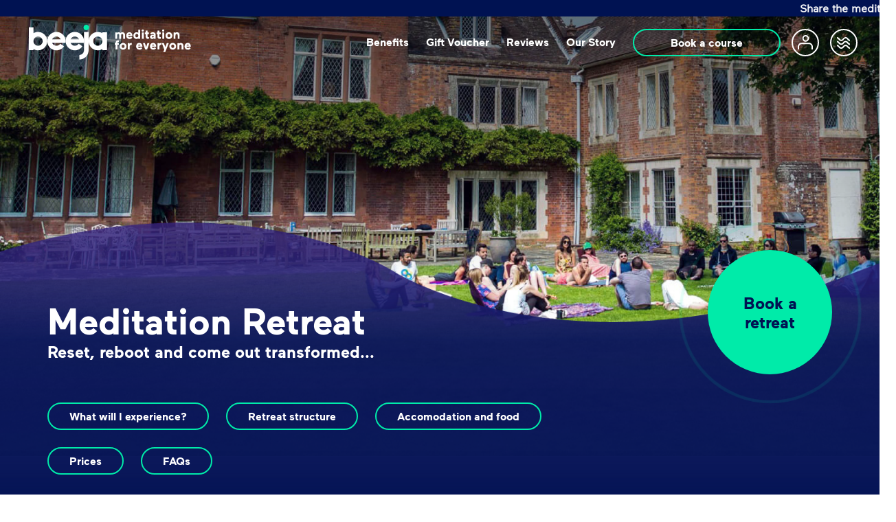

--- FILE ---
content_type: text/html; charset=utf-8
request_url: https://www.beejameditation.com/courses/retreats
body_size: 22308
content:
<!DOCTYPE html><html lang="en"><head>
    <!-- Google Tag Manager -->
    <script>
      (function (w, d, s, l, i) {
        w[l] = w[l] || [];
        w[l].push({ "gtm.start": new Date().getTime(), event: "gtm.js" });
        var f = d.getElementsByTagName(s)[0],
          j = d.createElement(s),
          dl = l != "dataLayer" ? "&l=" + l : "";
        j.async = true;
        j.src = "https://www.googletagmanager.com/gtm.js?id=" + i + dl;
        f.parentNode.insertBefore(j, f);
      })(window, document, "script", "dataLayer", "GTM-PCNRLP");
    </script>
    <!-- End Google Tag Manager -->
    <meta charset="utf-8">
    <title>Beeja Meditation Retreat London, UK</title>
    <base href="/">
    <meta name="viewport" content="width=device-width, initial-scale=1">
    <link rel="icon" type="image/png" sizes="16x16" href="https://cdn.beejameditation.com/front/assets/img/favicon-16x16.png">

    <!-- Google tag (gtag.js) -->
    <script async="" src="https://www.googletagmanager.com/gtag/js?id=UA-47181710-1" defer=""></script>
    <script>
      window.dataLayer = window.dataLayer || [];
      function gtag() {
        dataLayer.push(arguments);
      }
      gtag("js", new Date());
      gtag("config", "UA-47181710-1");
    </script>
  <style>@import"https://maxcdn.bootstrapcdn.com/font-awesome/4.3.0/css/font-awesome.min.css";html,body{width:100%}html{font-family:sans-serif;-ms-text-size-adjust:100%;-webkit-text-size-adjust:100%}body{overflow-x:hidden}html{box-sizing:border-box}*,*:after,*:before{box-sizing:inherit}@font-face{font-family:Maax-Regular;font-style:normal;font-weight:400;src:url(https://cdn.beejameditation.com/front/assets/fonts/Maax-Regular.eot?#iefix) format("embedded-opentype"),url(https://cdn.beejameditation.com/front/assets/fonts/Maax-Regular.woff) format("woff"),url(https://cdn.beejameditation.com/front/assets/fonts/Maax-Regular.ttf) format("truetype"),url(https://cdn.beejameditation.com/front/assets/fonts/Maax-Regular.svg#Maax-Regular) format("svg");font-display:swap}html{font-size:62.5%}body{-ms-font-feature-settings:"kern","liga","pnum";font-feature-settings:"kern","liga","pnum";-webkit-font-smoothing:antialiased;color:#2f2f2f;font-family:Maax-Regular,sans-serif;font-size:1.2rem;font-size:12px;line-height:1.5;-webkit-text-size-adjust:100%;-ms-text-size-adjust:100%;-webkit-text-shadow:rgba(255,255,255,.01) 0 0 1px;text-shadow:rgba(255,255,255,.01) 0 0 1px}body{margin:0rem}@media screen and (max-width: 50em){}@media screen and (max-width: 50em){}html{font-size:62.5%}body{-ms-font-feature-settings:"kern","liga","pnum";font-feature-settings:"kern","liga","pnum";-webkit-font-smoothing:antialiased;color:#2f2f2f;font-family:Maax-Regular,sans-serif;font-size:1.2rem;line-height:1.5;-webkit-text-size-adjust:100%;-ms-text-size-adjust:100%;-webkit-text-shadow:rgba(255,255,255,.01) 0 0 1px;text-shadow:rgba(255,255,255,.01) 0 0 1px}.global-wrapper{width:100%;float:left;position:relative}@media screen and (max-width: 799px){}@media screen and (max-width: 799px){}@media screen and (max-width: 799px){}@media screen and (max-width: 799px){}@media screen and (max-width: 799px){}@media screen and (max-width: 799px){}@media screen and (max-width: 799px){}</style><style>@import"https://maxcdn.bootstrapcdn.com/font-awesome/4.3.0/css/font-awesome.min.css";html,body{width:100%}html{font-family:sans-serif;-ms-text-size-adjust:100%;-webkit-text-size-adjust:100%}aside,header,main,section{display:block}main{width:100%;float:left;position:relative;left:0;transition:all .6s ease}a{background-color:transparent}a:active,a:hover{outline:0}h1{margin:.67rem 0;font-size:2rem}img{border:0;display:block}hr{box-sizing:content-box;height:0}button{color:inherit;font:inherit}button{overflow:visible}button{text-transform:none}button{cursor:pointer}button::-moz-focus-inner{padding:0;border:0}body{overflow-x:hidden}html{box-sizing:border-box}*,*:after,*:before{box-sizing:inherit}@font-face{font-family:Maax-Regular;font-style:normal;font-weight:400;src:url(https://cdn.beejameditation.com/front/assets/fonts/Maax-Regular.eot?#iefix) format("embedded-opentype"),url(https://cdn.beejameditation.com/front/assets/fonts/Maax-Regular.woff) format("woff"),url(https://cdn.beejameditation.com/front/assets/fonts/Maax-Regular.ttf) format("truetype"),url(https://cdn.beejameditation.com/front/assets/fonts/Maax-Regular.svg#Maax-Regular) format("svg");font-display:swap}@font-face{font-family:Maax-Bold;font-style:normal;font-weight:400;src:url(https://cdn.beejameditation.com/front/assets/fonts/Maax-Bold.eot?#iefix) format("embedded-opentype"),url(https://cdn.beejameditation.com/front/assets/fonts/Maax-Bold.woff) format("woff"),url(https://cdn.beejameditation.com/front/assets/fonts/Maax-Bold.ttf) format("truetype"),url(https://cdn.beejameditation.com/front/assets/fonts/Maax-Bold.svg#Maax-Bold) format("svg");font-display:swap}ul,ol{list-style-type:none}html{font-size:62.5%}body{-ms-font-feature-settings:"kern","liga","pnum";font-feature-settings:"kern","liga","pnum";-webkit-font-smoothing:antialiased;color:#2f2f2f;font-family:Maax-Regular,sans-serif;font-size:1.2rem;font-size:12px;line-height:1.5;-webkit-text-size-adjust:100%;-ms-text-size-adjust:100%;-webkit-text-shadow:rgba(255,255,255,.01) 0 0 1px;text-shadow:rgba(255,255,255,.01) 0 0 1px}h1,h2,h3,h4,h5{margin:0 0 .75rem;font-family:Maax-Bold,sans-serif;font-size:1.2rem;font-weight:initial;line-height:1.2}p{margin:0 0 .75rem}a{color:#7b7b7b;text-decoration:none;transition:all .2s linear}a:active,a:focus{outline:none}hr{margin:1.5rem 0;border-bottom:1px solid #ddd;border-left:none;border-right:none;border-top:none}img{max-width:100%}body,button,ul,ol,img{margin:0rem}ul,ol{padding:0rem}@font-face{font-family:icons;src:url(https://cdn.beejameditation.com/front/assets/fonts/icons.eot);src:url(https://cdn.beejameditation.com/front/assets/fonts/icons.eot?#iefix) format("eot"),url(https://cdn.beejameditation.com/front/assets/fonts/icons.woff) format("woff"),url(https://cdn.beejameditation.com/front/assets/fonts/icons.ttf) format("truetype"),url(https://cdn.beejameditation.com/front/assets/fonts/icons.svg#icons) format("svg");font-display:swap}[class^=iconfont-]:before,header.global-header .menu-items .menu-item .menu-social-links ul li a:before,.be_030_our_client_grid_sections .client-section .grid-block .be_wave:before,.be_046_two_collumn_graphic_and_text .white_wrapper_with_space .full-binder .column ul li:before,.be_047_three_collumn_layout_with_mobile_slider .white_wrapper_with_space .column-binder .column ul li:before,.be_048_price_block_with_bottom_curve .full-price-box .full-wrap-block p.bullet-wave:before,.be_048_price_block_with_bottom_curve .full-price-box .full-wrap-block ul li:before{display:inline-block;height:inherit;margin-right:.2rem;margin-left:.2rem;font-size:2rem;font-family:icons;font-feature-settings:normal;font-variant:normal;font-style:normal;font-weight:400;line-height:1;text-decoration:inherit;text-align:center;text-transform:none;speak:none;-webkit-font-smoothing:antialiased;-moz-osx-font-smoothing:grayscale}.be_030_our_client_grid_sections .client-section .grid-block .be_wave:before{content:"\e002"}.be_046_two_collumn_graphic_and_text .white_wrapper_with_space .full-binder .column ul li:before,.be_047_three_collumn_layout_with_mobile_slider .white_wrapper_with_space .column-binder .column ul li:before,.be_048_price_block_with_bottom_curve .full-price-box .full-wrap-block p.bullet-wave:before,.be_048_price_block_with_bottom_curve .full-price-box .full-wrap-block ul li:before{content:"\ee\20ac\2039"}.iconfont-close:before{content:"\ee\20ac\8d"}header.global-header .menu-items .menu-item .menu-social-links ul li a.facebook:before{content:"\e01c"}header.global-header .menu-items .menu-item .menu-social-links ul li a.instagram:before{content:"\e01d"}header.global-header .menu-items .menu-item .menu-social-links ul li a.linkedin:before{content:"\e01e"}header.global-header .menu-items .menu-item .menu-social-links ul li a.twitter:before{content:"\e021"}header.global-header .menu-items .menu-item .menu-social-links ul li a.youtube:before{content:"\e023"}@keyframes fadeIn{0%{opacity:0}to{opacity:1}}.fadeIn{animation-name:fadeIn}@media screen and (max-width: 50em){}@keyframes slideOutRight{0%{transform:translateZ(0)}to{visibility:hidden;transform:translate3d(100%,0,0)}}.slideOutRight{animation-name:slideOutRight}@media screen and (max-width: 50em){}.animated{animation-duration:1s;animation-fill-mode:both}@media (prefers-reduced-motion){.animated{animation:unset!important;transition:none!important}}@media screen and (min-width: 50em){.custom_animated{animation-duration:.5s;animation-fill-mode:both}.custom_slow{animation-duration:1s;animation-fill-mode:both}.custom_fadeInUp2.go{animation-name:custom_fadeInUp2}}@keyframes custom_fadeInUp2{0%{opacity:0;transform:translate3d(0,35%,0)}to{opacity:1;transform:translateZ(0)}}.beeja-blue{background:#001252}.transparent-bg{background:transparent}._footer_gradient_var_2{background:linear-gradient(to bottom,#49298c 20%,#49298c 50%,#49298c 70%)}.greentopurple{background:linear-gradient(to bottom,#08d5a5 0%,#019a88 15%,#472e8b 35%,#49298a 100%);filter:progid:DXImageTransform.Microsoft.gradient(startColorstr="#08d5a5",endColorstr="#49298a",GradientType=0)}.darkgreentopurple{background:linear-gradient(to bottom,#11a79d 0%,#019a88 25%,#472e8b 55%,#402695 100%)}.be_034_Course_details_block{background:linear-gradient(to bottom,#001252 0%,#001252 100%);filter:progid:DXImageTransform.Microsoft.gradient(startColorstr="#081355",endColorstr="#001252",GradientType=0)}.be_031_course_hero_title_block{position:relative}.be_031_course_hero_title_block:after{content:"";width:100%;height:100%;position:absolute;background:linear-gradient(to bottom,rgba(0,0,0,.5) 0%,rgba(255,255,255,0) 50%);background-position:center;top:0;left:0;right:0;z-index:1}html{font-size:62.5%}body{-ms-font-feature-settings:"kern","liga","pnum";font-feature-settings:"kern","liga","pnum";-webkit-font-smoothing:antialiased;color:#2f2f2f;font-family:Maax-Regular,sans-serif;font-size:1.2rem;line-height:1.5;-webkit-text-size-adjust:100%;-ms-text-size-adjust:100%;-webkit-text-shadow:rgba(255,255,255,.01) 0 0 1px;text-shadow:rgba(255,255,255,.01) 0 0 1px}p{margin:0;font-family:Maax-Regular,sans-serif;font-size:2rem;line-height:1.5;padding-bottom:.5em}@media screen and (min-width: 50em){p{font-size:2.1rem}}@media screen and (min-width: 75em){p{font-size:2.1rem}}@media screen and (min-width: 85.5em){p{font-size:2.1rem}}@media screen and (min-width: 90.1em){p{font-size:2.4rem}}p:last-child{padding-bottom:0}h1{margin:0;padding-bottom:.5em;font-family:Maax-Bold,sans-serif;font-size:3.6rem;line-height:1.2}h1:last-child{padding-bottom:0}@media screen and (min-width: 50em){h1{font-size:5.4rem}}@media screen and (min-width: 75em){h1{font-size:5.4rem}}@media screen and (min-width: 85.5em){h1{font-size:6rem}}@media screen and (min-width: 90.1em){h1{font-size:6rem}}h2{margin:0;padding-bottom:.5em;font-family:Maax-Bold,sans-serif;font-size:3.2rem;line-height:1.2}h2:last-child{padding-bottom:0}@media screen and (min-width: 50em){h2{font-size:4.2rem}}@media screen and (min-width: 75em){h2{font-size:4.2rem}}@media screen and (min-width: 85.5em){h2{font-size:4.6rem}}@media screen and (min-width: 90.1em){h2{font-size:5.2rem}}h3{margin:0;padding-bottom:.5em;font-family:Maax-Bold,sans-serif;font-size:2.8rem;line-height:1.2}h3:last-child{padding-bottom:0}@media screen and (min-width: 50em){h3{font-size:3.6rem}}@media screen and (min-width: 75em){h3{font-size:3.6rem}}@media screen and (min-width: 85.5em){h3{font-size:3.8rem}}@media screen and (min-width: 90.1em){h3{font-size:4.4rem}}h4{margin:0;padding-bottom:.5em;font-family:Maax-Bold,sans-serif;font-size:2.4rem;line-height:1.2}h4:last-child{padding-bottom:0}@media screen and (min-width: 50em){h4{font-size:2.8rem}}@media screen and (min-width: 75em){h4{font-size:2.8rem}}@media screen and (min-width: 85.5em){h4{font-size:3.2rem}}@media screen and (min-width: 90.1em){h4{font-size:3.6rem}}h5{margin:0;font-family:Maax-Bold,sans-serif;font-size:2.1rem;line-height:1.2;padding:0}h5:last-child{padding-bottom:0}@media screen and (min-width: 50em){h5{font-size:2.4rem}}@media screen and (min-width: 75em){h5{font-size:2.4rem}}@media screen and (min-width: 85.5em){h5{font-size:2.6rem}}@media screen and (min-width: 90.1em){h5{font-size:2.8rem}}a{color:#7b7b7b;text-decoration:none;transition:all .2s linear}a:active,a:focus{outline:none}hr{margin:1.5rem 0;border-bottom:1px solid #ddd;border-left:none;border-right:none;border-top:none}img{max-width:100%;margin:0}ul,ol{margin:0;padding:0}ul li,ol li{list-style:none}button,.button{margin:0;font-family:Maax-Regular,sans-serif;font-size:1.4rem;line-height:1.5;min-width:18.9rem;display:inline-block;padding:1rem 3.3rem;-webkit-appearance:none;appearance:none;color:#001252;background-color:#00eba9;font-family:Maax-Bold,sans-serif;font-weight:400;line-height:1;text-align:center;text-decoration:none;vertical-align:middle;-webkit-font-smoothing:antialiased;border-radius:50px;border:2px solid #00eba9;cursor:pointer;-webkit-user-select:none;user-select:none;transition:all .2s ease;max-width:50rem;outline:none}@media screen and (min-width: 50em){button,.button{font-size:1.6rem}}@media screen and (min-width: 75em){button,.button{font-size:1.6rem}}@media screen and (min-width: 85.5em){button,.button{font-size:1.6rem}}@media screen and (min-width: 90.1em){button,.button{font-size:1.6rem}}@media screen and (min-width: 50em){button,.button{padding:1rem 5.3rem;min-width:17.9rem}}@media screen and (min-width: 50em){button:active:not(.disabled),button:hover:not(.disabled),.button:active:not(.disabled),.button:hover:not(.disabled){opacity:1!important;background-color:transparent}}.button.secondary{color:#fff;background-color:transparent;border:2px solid #00eba9}@media screen and (min-width: 50em){.button.secondary:hover:not(.disabled),.button.secondary:active:not(.disabled){color:#001252;opacity:1;background-color:#00eba9}}.global-wrapper,.be-wrapper{width:100%;float:left;position:relative}.content-wrapper{width:100%;max-width:114.2rem;margin-right:auto;margin-left:auto}.innerpage-wrapper{width:100%;max-width:114.2rem;display:block;margin-right:auto;margin-left:auto}.custom-wrapper{width:100%;max-width:137.6rem;margin-right:auto;margin-left:auto}.white_wrapper_with_space{width:calc(100% - 3.2rem);max-width:137.6rem;display:block;margin-right:auto;margin-left:auto;background:#fff;padding:0 3.6rem}@media screen and (min-width: 50em){.white_wrapper_with_space{padding:0 1.8rem}}@media screen and (min-width: 85.5em){.white_wrapper_with_space{padding:0}}@media screen and (min-width: 50em){.white_wrapper_with_space{width:calc(100% - 4rem)}}@media screen and (min-width: 75em){.white_wrapper_with_space{width:calc(100% - 6.4rem)}}.desktop{display:none}@media screen and (min-width: 50em){.desktop{display:table}}.mobile{display:block}@media screen and (min-width: 50em){.mobile{display:none}}@media screen and (min-width: 90.1em){.page-retreat .be_048_price_block_with_bottom_curve .white_wrapper_with_space{width:100%}}@media screen and (min-width: 90.1em){.page-retreat .be_032_course_content_block .white_wrapper_with_space{width:100%}}.page-retreat .be_032_course_content_block.faq .head-block{width:100%;max-width:100%;float:left;margin-top:6rem}header.global-header{transition:all .3s ease;width:100%;padding:2.2rem 1.5rem;display:flex;align-items:center;justify-content:space-between;background:transparent;z-index:999}@media screen and (min-width: 23.438em){header.global-header{padding:2.2rem 1.6rem}}@media screen and (min-width: 50em){header.global-header{padding:2.2rem}}@media screen and (min-width: 64em){header.global-header{padding:3.6rem 3.2rem}}header.global-header.absolute{position:fixed;top:0}@media screen and (max-width: 799px){header.global-header{justify-content:flex-end}header.global-header.absolute{top:10px}}header.global-header .be-logo{height:auto;float:left;width:7.6rem}@media screen and (min-width: 50em){header.global-header .be-logo{width:20.1rem}}@media screen and (min-width: 64em){header.global-header .be-logo{width:22.1rem}}@media screen and (min-width: 75em){header.global-header .be-logo{width:26.1rem}}@media screen and (max-width: 799px){header.global-header .be-logo{position:absolute;top:0;left:0;z-index:9}}header.global-header .be-logo a{width:100%;float:left}@media screen and (max-width: 799px){header.global-header .be-logo a{padding:2.2rem 1.6rem;box-sizing:content-box}}header.global-header .be-logo a .iconfont-be-logo:before{display:none;color:#fff}@media screen and (min-width: 50em){header.global-header .be-logo a .iconfont-be-logo:before{display:block;font-size:3.8rem}}@media screen and (min-width: 64em){header.global-header .be-logo a .iconfont-be-logo:before{font-size:4.45rem}}@media screen and (min-width: 75em){header.global-header .be-logo a .iconfont-be-logo:before{font-size:5.15rem}}header.global-header .be-logo a .iconfont-be-short-logo img{width:100px}header.global-header .be-logo a .iconfont-be-short-logo:before{display:block;color:#fff;font-size:4rem}@media screen and (min-width: 23.438em){header.global-header .be-logo a .iconfont-be-short-logo:before{font-size:4.4rem}}@media screen and (min-width: 50em){header.global-header .be-logo a .iconfont-be-short-logo:before{display:block;color:#fff;text-align:left}}header.global-header .menu-items{align-items:center;display:flex;flex-flow:row-reverse}header.global-header .menu-items .be-logo-wave{float:right;border:2px solid #fff;border-radius:100%;width:4rem;height:4rem;margin-left:1.6rem}header.global-header .menu-items .be-logo-wave:before{color:#fff;content:"";width:1.9rem;height:1.9rem;background:url(https://cdn.beejameditation.com/front/assets/img/be-logo-white.svg) no-repeat;top:1rem;left:.8rem;position:relative;display:block}header.global-header .menu-items .user_profile{width:4rem;height:4rem;border:2px solid #fff;border-radius:50%;float:right;display:flex;align-items:center;justify-content:center;position:relative;cursor:pointer;margin-left:1.6rem}@media screen and (min-width: 50em){header.global-header .menu-items .user_profile{display:flex}}header.global-header .menu-items .user_profile:before{content:"";background:url(https://cdn.beejameditation.com/front/assets/img/user-profile.svg) no-repeat;font-size:2rem;height:auto;display:inline;color:#fff;position:relative;width:22px;height:22px;display:block}header.global-header .menu-items .user_profile .profile_dropdown{display:none;position:absolute;background:linear-gradient(to top,#32538d,#248a9a);top:3rem;right:-.5rem;padding:2.2rem 2.2rem 2.2rem 7rem;max-width:30rem;min-width:25rem;border-radius:.8rem;opacity:0}header.global-header .menu-items .user_profile .profile_dropdown:before{width:0;height:0;border-left:10px solid transparent;border-right:10px solid transparent;border-bottom:10px solid #24899a;content:"";position:absolute;top:-10px;right:15px}header.global-header .menu-items .user_profile .profile_dropdown a,header.global-header .menu-items .user_profile .profile_dropdown p{color:#fff}header.global-header .menu-items .user_profile .profile_dropdown a{font-family:Maax-Bold,sans-serif;font-size:1.8rem;line-height:2.6rem}header.global-header .menu-items .user_profile .profile_dropdown p{font-size:1.2rem;line-height:1.6rem;padding-bottom:1rem;border-bottom:1px solid #fff;margin-bottom:1.1rem}header.global-header .menu-items .user_profile .profile_dropdown .myprofile{width:2.2rem;height:2.2rem;position:relative}header.global-header .menu-items .user_profile .profile_dropdown .myprofile:before{background:url(https://cdn.beejameditation.com/front/assets/img/user-profile.svg) no-repeat;background-size:100%;content:"";position:absolute;width:2.2rem;height:2.2rem;top:0;left:-4rem}header.global-header .menu-items .user_profile .profile_dropdown .logout{width:2.2rem;height:2.2rem;position:relative}header.global-header .menu-items .user_profile .profile_dropdown .logout:before{background:url(https://cdn.beejameditation.com/front/assets/img/logout.svg) no-repeat;background-size:100%;content:"";position:absolute;width:2.2rem;height:2.2rem;top:0;left:-4rem}header.global-header .menu-items .find-a-course{float:right;display:none}@media screen and (min-width: 64em){header.global-header .menu-items .find-a-course{display:inline-block}}header.global-header .menu-items .find-a-course .button{padding:1rem 2.3rem}@media screen and (min-width: 50em){header.global-header .menu-items .find-a-course .button{padding:1rem 2.3rem}}@media screen and (min-width: 64em){header.global-header .menu-items .find-a-course .button{padding:1rem 4.3rem}}@media screen and (min-width: 75em){header.global-header .menu-items .find-a-course .button{padding:1rem 5.3rem}}header.global-header .menu-items .find-a-course .button.secondary{transition:all ease .5s;min-width:21rem;height:40px;padding-top:0;padding-bottom:0;display:flex;justify-content:center;align-items:center}header.global-header .menu-items .menu-item{position:fixed;top:0;right:0;bottom:0;width:100%;background-color:#001252;background:url(https://cdn.beejameditation.com/front/assets/img/menu_bg.webp);background-repeat:no-repeat;background-size:cover;display:flex;flex-flow:column;align-items:center;justify-content:center;transition:all .6s ease;z-index:9;transform:translate3d(100%,0,0)}@media screen and (min-width: 64em){header.global-header .menu-items .menu-item{width:auto;position:inherit;background:transparent;float:right;display:block;transform:translateZ(0)}}header.global-header .menu-items .menu-item .mobile-top-header{width:100%;position:absolute;top:0;left:0;right:0;padding:2.2rem 1.6rem 0;display:flex;align-items:center;justify-content:space-between}@media screen and (min-width: 50em){header.global-header .menu-items .menu-item .mobile-top-header{display:none}}header.global-header .menu-items .menu-item .mobile-top-header .iconfont-be-short-logo{position:absolute;top:0;left:0;width:130px;padding:2.5rem 2rem}header.global-header .menu-items .menu-item .mobile-top-header .iconfont-close{position:absolute;top:2.2rem;right:1.6rem;cursor:pointer;z-index:99;width:4rem;height:4rem;background-size:100%;border:2px solid #fff;border-radius:100%}header.global-header .menu-items .menu-item .mobile-top-header .iconfont-close:before{content:"";font-size:3rem;transition:all ease .2s;width:2px;height:2rem;background:#fff;display:block;position:absolute;top:8px;left:15px;transform:rotate(45deg)}header.global-header .menu-items .menu-item .mobile-top-header .iconfont-close:after{content:"";font-size:3rem;transition:all ease .2s;width:2px;height:2rem;background:#fff;display:block;position:absolute;top:8px;left:16px;transform:rotate(-45deg)}header.global-header .menu-items .menu-item .mobile-top-header .iconfont-close:hover{transform:rotate(-180deg)}@media screen and (max-width: 799px){header.global-header .menu-items .menu-item ._ul_binder{max-height:45%;overflow-y:auto;margin-bottom:2rem;margin-right:.7rem}}header.global-header .menu-items .menu-item ul._mobile_addons{display:none}@media screen and (max-width: 799px){header.global-header .menu-items .menu-item ul._mobile_addons{display:block}}header.global-header .menu-items .menu-item ul li{display:block;text-align:center;margin-bottom:2.8rem;position:relative}header.global-header .menu-items .menu-item ul li._has_child:after{content:"";position:absolute;top:1.2rem;right:0;width:1.4rem;height:.9rem;background:url(https://cdn.beejameditation.com/front/assets/img/_spanel_dd.png) no-repeat center;background-size:100%;transition:all ease .2s;transform:rotate(180deg);z-index:9}@media screen and (min-width: 50em){header.global-header .menu-items .menu-item ul li{display:inline-block;text-align:left;margin-right:2rem;margin-bottom:0}}@media screen and (min-width: 64em){header.global-header .menu-items .menu-item ul li{margin-right:2.5rem;margin-bottom:0}}@media screen and (min-width: 75em){header.global-header .menu-items .menu-item ul li{margin-right:2.5rem;margin-bottom:0}}header.global-header .menu-items .menu-item ul li a{font-family:Maax-Bold,sans-serif;font-size:2.4rem;line-height:1;color:#fff;text-decoration:none;position:relative;display:inline-block;z-index:99}@media screen and (min-width: 50em){header.global-header .menu-items .menu-item ul li a{font-size:1.6rem}}@media screen and (min-width: 64em){header.global-header .menu-items .menu-item ul li a{font-size:1.4rem}}@media screen and (min-width: 75em){header.global-header .menu-items .menu-item ul li a{font-size:1.6rem}}@media screen and (min-width: 50em){header.global-header .menu-items .menu-item ul li a{color:#fff}}header.global-header .menu-items .menu-item ul li ul{display:none;margin-top:4rem;margin-bottom:4rem}header.global-header .menu-items .menu-item ul li ul li a{font-size:2rem}header.global-header .menu-items .menu-item .button{border:2px solid #00eba9;color:#fff;margin-top:1rem;display:block}@media screen and (min-width: 50em){header.global-header .menu-items .menu-item .button{display:none;margin-top:0}}header.global-header .menu-items .menu-item .menu-social-links{width:21.5rem;display:inline-block;position:absolute;bottom:3.3rem}@media screen and (min-width: 50em){header.global-header .menu-items .menu-item .menu-social-links{display:none}}header.global-header .menu-items .menu-item .menu-social-links p{margin:0;font-family:Maax-Regular,sans-serif;font-size:1.6rem;line-height:1.5;color:#fff;text-align:center;padding-bottom:2rem}@media screen and (min-width: 50em){header.global-header .menu-items .menu-item .menu-social-links p{font-size:1.8rem}}@media screen and (min-width: 75em){header.global-header .menu-items .menu-item .menu-social-links p{font-size:1.8rem}}@media screen and (min-width: 85.5em){header.global-header .menu-items .menu-item .menu-social-links p{font-size:1.8rem}}@media screen and (min-width: 90.1em){header.global-header .menu-items .menu-item .menu-social-links p{font-size:2.1rem}}header.global-header .menu-items .menu-item .menu-social-links ul{display:flex;justify-content:space-between}header.global-header .menu-items .menu-item .menu-social-links ul li{display:inline-block;margin:0}header.global-header .iconfont-be-logo{display:none}@media screen and (min-width: 50em){header.global-header .iconfont-be-logo{display:block}}header.global-header .iconfont-be-short-logo{display:block}@media screen and (min-width: 50em){header.global-header .iconfont-be-short-logo{display:none}}.bottom-block-v2{width:100%;display:flex;align-items:center;flex-wrap:wrap;flex-flow:column;position:relative;overflow:hidden;z-index:99;padding-right:2.8rem;padding-left:2.8rem}@media screen and (min-width: 23.438em){.bottom-block-v2{padding-right:3.2rem;padding-left:3.2rem}}@media screen and (min-width: 50em){.bottom-block-v2{padding-right:4rem;padding-left:4rem}}@media screen and (min-width: 75em){.bottom-block-v2{padding-right:5rem;padding-left:5rem}}@media screen and (min-width: 85.5em){.bottom-block-v2{padding:0}}@media screen and (min-width: 50em){.bottom-block-v2{height:45rem}}@media screen and (min-width: 64em){.bottom-block-v2{height:53rem}}@media screen and (min-width: 90.1em){.bottom-block-v2{height:60rem}}.bottom-block-v2 .curve_design{position:absolute;width:100%;bottom:0;left:0}.bottom-block-v2 h2{color:#fff;text-align:center;padding-top:8rem;padding-bottom:8rem;z-index:1}@media screen and (min-width: 50em){.bottom-block-v2 h2{padding-top:15rem;padding-bottom:4rem}}.bottom-block-v2 .wave-logo{width:45px;height:40px;display:table;padding-bottom:5rem;z-index:1}@media screen and (min-width: 50em){.bottom-block-v2 .wave-logo{padding-bottom:3rem}}@media screen and (min-width: 50em){.bottom-block-v2 .wave-logo{padding:0}}.bottom-block-v2 .wave-logo img{width:100%}.free-text-module{color:#001252}.free-text-module h4.bottom-space{margin-bottom:1.5rem}.free-text-module h4{padding:0;margin:0}.free-text-module p{margin:0;font-family:Maax-Regular,sans-serif;font-size:1.6rem;line-height:1.5;margin-bottom:2rem}@media screen and (min-width: 50em){.free-text-module p{font-size:1.8rem}}@media screen and (min-width: 75em){.free-text-module p{font-size:1.8rem}}@media screen and (min-width: 85.5em){.free-text-module p{font-size:1.8rem}}@media screen and (min-width: 90.1em){.free-text-module p{font-size:2.1rem}}.be_030_our_client_grid_sections{background:linear-gradient(180deg,#326994 0%,#001252 100%)}.be_030_our_client_grid_sections .title-section{width:100%;float:left;margin:0;font-family:Maax-Regular,sans-serif;font-size:2rem;line-height:1.5;padding-bottom:.5em;text-align:center;text-transform:uppercase;color:#fff}@media screen and (min-width: 50em){.be_030_our_client_grid_sections .title-section{font-size:2.1rem}}@media screen and (min-width: 75em){.be_030_our_client_grid_sections .title-section{font-size:2.1rem}}@media screen and (min-width: 85.5em){.be_030_our_client_grid_sections .title-section{font-size:2.1rem}}@media screen and (min-width: 90.1em){.be_030_our_client_grid_sections .title-section{font-size:2.4rem}}.be_030_our_client_grid_sections .title-section:last-child{padding-bottom:0}.be_030_our_client_grid_sections .client-section{width:100%;display:flex;flex-wrap:wrap}@media screen and (min-width: 50em){.be_030_our_client_grid_sections .client-section{flex-wrap:nowrap;justify-content:space-between}}@media screen and (min-width: 64em){.be_030_our_client_grid_sections .client-section{padding:0 3.2rem}}@media screen and (min-width: 85.5em){.be_030_our_client_grid_sections .client-section{padding:0}}.be_030_our_client_grid_sections .client-section .grid-block{width:100%;display:flex;flex-flow:column;padding:8rem 2rem;margin-top:2rem;margin-bottom:3rem;background-size:cover;background-repeat:no-repeat;background-position:center;box-shadow:0 0 5px #00000080}@media screen and (min-width: 40em){.be_030_our_client_grid_sections .client-section .grid-block{padding:22rem 20em;margin-top:4rem;margin-bottom:0}.be_030_our_client_grid_sections .client-section .grid-block:first-child{margin-top:-1px}}@media screen and (min-width: 50em){.be_030_our_client_grid_sections .client-section .grid-block{width:calc(100% / 3 - 1.8rem);max-width:44.2rem;padding:2rem 2rem 4rem;margin-top:2rem;margin-bottom:6.4rem}.be_030_our_client_grid_sections .client-section .grid-block:first-child{margin-top:2rem}}@media screen and (min-width: 64em){.be_030_our_client_grid_sections .client-section .grid-block{padding:2rem 2rem 4rem;margin-top:2rem;margin-bottom:6.4rem}.be_030_our_client_grid_sections .client-section .grid-block:first-child{margin-top:2rem}}@media screen and (min-width: 75em){.be_030_our_client_grid_sections .client-section .grid-block{padding:2rem 5rem 4rem;margin-top:3rem;margin-bottom:9.4rem}.be_030_our_client_grid_sections .client-section .grid-block:first-child{margin-top:3rem}}.be_030_our_client_grid_sections .client-section .grid-block .client_says{width:100%;display:flex;overflow:hidden}@media screen and (min-width: 50em){.be_030_our_client_grid_sections .client-section .grid-block .client_says{align-items:flex-start;height:100%;padding-top:5rem}}@media screen and (min-width: 64em){.be_030_our_client_grid_sections .client-section .grid-block .client_says{min-height:25rem;align-items:flex-start;padding-top:7rem}}@media screen and (min-width: 75em){.be_030_our_client_grid_sections .client-section .grid-block .client_says{min-height:25rem;padding-top:10rem}}@media screen and (min-width: 85.5em){.be_030_our_client_grid_sections .client-section .grid-block .client_says{min-height:30rem}}.be_030_our_client_grid_sections .client-section .grid-block .client_says h5{line-height:1.5;color:#fff;text-align:center}.be_030_our_client_grid_sections .client-section .grid-block .be_wave{text-align:center;height:4rem;margin-top:3rem;margin-bottom:2rem}.be_030_our_client_grid_sections .client-section .grid-block .be_wave:before{font-size:3.9rem;color:#00eba9}.be_030_our_client_grid_sections .client-section .grid-block .client_logo{width:18.1rem;height:6rem;display:flex;align-items:center;justify-content:center;margin-right:auto;margin-left:auto}.be_030_our_client_grid_sections .client-section .grid-block .client_logo img{max-width:100%;max-height:100%;object-fit:contain}@media screen and (min-width: 64em){.be_030_our_client_grid_sections .client-section .grid-block.texture-1 .client_logo{width:183px}}.be_030_our_client_grid_sections .client-section .grid-block.texture-1 .client_logo img{width:100%;max-height:none}@media screen and (min-width: 64em){.be_030_our_client_grid_sections .client-section .grid-block.texture-2 .client_logo{width:155px}}.be_030_our_client_grid_sections .client-section .grid-block.texture-2 .client_logo img{width:100%;max-height:none}@media screen and (min-width: 64em){.be_030_our_client_grid_sections .client-section .grid-block.texture-3 .client_logo{width:146px}}.be_030_our_client_grid_sections .client-section .grid-block.texture-3 .client_logo img{width:100%;max-height:none}.be_031_course_hero_title_block{overflow:hidden;background-size:100%!important;background-position:top center;background-repeat:no-repeat;position:relative;background:none}@media screen and (min-width: 50em){.be_031_course_hero_title_block{background-size:cover!important;background-size:cover;background-repeat:no-repeat;background-position:center}}.be_031_course_hero_title_block .banner_bg{position:absolute;top:0;left:0;padding-top:100%;width:100%;background-repeat:no-repeat;background-size:100%;z-index:-1;height:100%}@media screen and (min-width: 64em){.be_031_course_hero_title_block .banner_bg{background-size:cover;padding-top:50%;height:auto}}.be_031_course_hero_title_block .banner-block{width:100%;float:left;position:relative;padding-top:18rem;padding-bottom:6rem}@media screen and (min-width: 50em){.be_031_course_hero_title_block .banner-block{min-height:30rem}}@media screen and (min-width: 90.1em){.be_031_course_hero_title_block .banner-block{min-height:40rem}}.be_031_course_hero_title_block .banner-block .innerpage-wrapper{position:relative;height:100%;z-index:9;padding:0 3.2rem}@media screen and (min-width: 75em){.be_031_course_hero_title_block .banner-block .innerpage-wrapper{padding:0}}.be_031_course_hero_title_block .steps-block{width:100%;float:left;position:relative;z-index:9;padding:11rem 0 0}@media screen and (min-width: 50em){.be_031_course_hero_title_block .steps-block{padding:7rem 0 6rem}}@media screen and (min-width: 75em){.be_031_course_hero_title_block .steps-block{padding:6rem 0}}@media screen and (min-width: 64em){.be_031_course_hero_title_block .steps-block{overflow:hidden}}@media screen and (min-width: 90.1em){.be_031_course_hero_title_block .steps-block{padding:10rem 0 6rem}}.be_031_course_hero_title_block .steps-block .title_block{width:100%;height:100%;position:relative}.be_031_course_hero_title_block .steps-block .title_block h1{color:#fff;max-width:45rem;padding-right:1rem;padding-bottom:1rem}@media screen and (min-width: 50em){.be_031_course_hero_title_block .steps-block .title_block h1{padding-right:0;padding-top:5rem}}@media screen and (min-width: 64em){.be_031_course_hero_title_block .steps-block .title_block h1{max-width:55rem}}.be_031_course_hero_title_block .steps-block .title_block h1 span{display:block;margin:0;font-family:Maax-Bold,sans-serif;font-size:2.1rem;line-height:1.2;padding:0}.be_031_course_hero_title_block .steps-block .title_block h1 span:last-child{padding-bottom:0}@media screen and (min-width: 50em){.be_031_course_hero_title_block .steps-block .title_block h1 span{font-size:2.4rem}}@media screen and (min-width: 75em){.be_031_course_hero_title_block .steps-block .title_block h1 span{font-size:2.4rem}}@media screen and (min-width: 85.5em){.be_031_course_hero_title_block .steps-block .title_block h1 span{font-size:2.6rem}}@media screen and (min-width: 90.1em){.be_031_course_hero_title_block .steps-block .title_block h1 span{font-size:2.8rem}}.be_031_course_hero_title_block .steps-block .title_block .book-course{width:auto;float:right;display:none}@media screen and (min-width: 64em){.be_031_course_hero_title_block .steps-block .title_block .book-course{display:block;max-width:26rem;position:absolute!important;right:0;top:-2rem}}@media screen and (min-width: 75em){.be_031_course_hero_title_block .steps-block .title_block .book-course{top:-2rem}}@media screen and (min-width: 90.1em){.be_031_course_hero_title_block .steps-block .title_block .book-course{top:0}}@media screen and (min-width: 800px) and (max-width: 1025px){.be_031_course_hero_title_block .steps-block .title_block .book-course{padding-right:3.2rem}}.be_031_course_hero_title_block .steps-block .title_block .book-course .book-course-btn{width:12rem;height:12rem;background:#00eba9;border-radius:50%;color:#001252;display:flex;align-items:center;text-align:center;padding:0 10px;justify-content:center;cursor:pointer;margin-right:auto;margin-left:auto}@media screen and (min-width: 50em){.be_031_course_hero_title_block .steps-block .title_block .book-course .book-course-btn{width:18.1rem;height:18.1rem;padding-right:4rem;padding-left:4rem;text-align:center}}.be_031_course_hero_title_block .steps-block .title_block .book-course.pulse_anim{display:none;position:relative}@media screen and (min-width: 50em){.be_031_course_hero_title_block .steps-block .title_block .book-course.pulse_anim{display:block}}.be_031_course_hero_title_block .steps-block .title_block .book-course.pulse_anim._fixed_and_show{position:fixed!important;top:40%;right:10%;opacity:1;transition:all ease .5s;z-index:99}.be_031_course_hero_title_block .steps-block .title_block .book-course.pulse_anim .book-course-btn{transform:scale(1);position:relative;z-index:99}.be_031_course_hero_title_block .steps-block .title_block .book-course.pulse_anim:after{content:"";position:absolute;left:50%;top:0;width:18.1rem;height:18.1rem;padding-right:4rem;padding-left:4rem;border:3px solid #00eba9;border-radius:50%;transform:translate(-50%) scale(1.15);opacity:0;animation-delay:1.15s}@media screen and (min-width: 64em){.be_031_course_hero_title_block .steps-block .title_block .book-course.pulse_anim:after{left:44%}}@media screen and (min-width: 75em){.be_031_course_hero_title_block .steps-block .title_block .book-course.pulse_anim:after{left:50%}}.be_031_course_hero_title_block .steps-block .title_block .book-course.pulse_anim:before{content:"";position:absolute;left:50%;top:0;width:18.1rem;height:18.1rem;padding-right:4rem;padding-left:4rem;border:3px solid #00eba9;border-radius:50%;transform:translate(-50%) scale(1.15);opacity:0;animation-delay:1.15s}@media screen and (min-width: 64em){.be_031_course_hero_title_block .steps-block .title_block .book-course.pulse_anim:before{left:44%}}@media screen and (min-width: 75em){.be_031_course_hero_title_block .steps-block .title_block .book-course.pulse_anim:before{left:50%}}.be_031_course_hero_title_block .steps-block .title_block .book-course.pulse_anim._play .book-course-btn{animation-duration:1.5s;animation-fill-mode:both;animation-name:b_c_circle;transition:linear}@keyframes b_c_circle{0%{transform:scale(1)}70%{transform:scale(.9)}85%{transform:scale(1.1)}to{transform:scale(1)}}.be_031_course_hero_title_block .steps-block .title_block .book-course.pulse_anim._play:after{animation-duration:1.5s;animation-fill-mode:both;animation-name:b_c_circle1}@keyframes b_c_circle1{0%{transform:translate(-50%) scale(1.15);opacity:0}5%{transform:translate(-50%) scale(1.15);opacity:1}to{transform:translate(-50%) scale(1.5);opacity:0}}.be_031_course_hero_title_block .steps-block .title_block .book-course.pulse_anim._play:before{animation-duration:.8s;animation-fill-mode:both;animation-name:b_c_circle2}@keyframes b_c_circle2{0%{transform:translate(-50%) scale(1.15);opacity:0}1%{transform:translate(-50%) scale(1.15);opacity:1}to{transform:translate(-50%) scale(1.5);opacity:0}}.be_031_course_hero_title_block .steps-block .innerpage-wrapper{position:relative;z-index:99;padding:0 3.2rem}@media screen and (min-width: 75em){.be_031_course_hero_title_block .steps-block .innerpage-wrapper{padding:0}}.be_031_course_hero_title_block .steps-block .innerpage-wrapper .tabandbooking{width:100%;display:block;position:relative;z-index:99}.be_031_course_hero_title_block .steps-block .innerpage-wrapper .tabandbooking .tab-section{width:100%;float:left;margin-top:3.5rem}@media screen and (min-width: 64em){.be_031_course_hero_title_block .steps-block .innerpage-wrapper .tabandbooking .tab-section{width:calc(100% - 28rem)}}.be_031_course_hero_title_block .steps-block .innerpage-wrapper .tabandbooking .tab-section .sticky-component{width:100%;float:left;display:none}@media screen and (min-width: 64em){.be_031_course_hero_title_block .steps-block .innerpage-wrapper .tabandbooking .tab-section .sticky-component{display:block}}.be_031_course_hero_title_block .steps-block .innerpage-wrapper .tabandbooking .tab-section ul.tabs{float:left;display:block;padding-top:1.5rem}.be_031_course_hero_title_block .steps-block .innerpage-wrapper .tabandbooking .tab-section ul.tabs li.tab-link{margin:0;font-family:Maax-Regular,sans-serif;font-size:1.4rem;line-height:1.5;font-family:Maax-Bold,sans-serif;height:auto;color:#fff;border:2px solid #00eba9;display:inline-block;border-radius:5rem;text-align:center;cursor:pointer;margin-right:2.5rem;margin-bottom:2.5rem;float:left;transition:none;box-shadow:0 0 #00eba9}@media screen and (min-width: 50em){.be_031_course_hero_title_block .steps-block .innerpage-wrapper .tabandbooking .tab-section ul.tabs li.tab-link{font-size:1.6rem}}@media screen and (min-width: 75em){.be_031_course_hero_title_block .steps-block .innerpage-wrapper .tabandbooking .tab-section ul.tabs li.tab-link{font-size:1.6rem}}@media screen and (min-width: 85.5em){.be_031_course_hero_title_block .steps-block .innerpage-wrapper .tabandbooking .tab-section ul.tabs li.tab-link{font-size:1.6rem}}@media screen and (min-width: 90.1em){.be_031_course_hero_title_block .steps-block .innerpage-wrapper .tabandbooking .tab-section ul.tabs li.tab-link{font-size:1.6rem}}.be_031_course_hero_title_block .steps-block .innerpage-wrapper .tabandbooking .tab-section ul.tabs li.tab-link:hover,.be_031_course_hero_title_block .steps-block .innerpage-wrapper .tabandbooking .tab-section ul.tabs li.tab-link:focus{transition:all .7s ease;box-shadow:0 0 0 .5em #fff0}@media screen and (min-width: 85.5em){.be_031_course_hero_title_block .steps-block .innerpage-wrapper .tabandbooking .tab-section ul.tabs li{margin-right:3rem;margin-bottom:3rem}}.be_031_course_hero_title_block .steps-block .innerpage-wrapper .tabandbooking .tab-section ul.tabs li a{color:#fff;padding:0 3rem;margin-top:0!important;height:3.6rem;line-height:3.6rem;display:block}@keyframes b_c_circle{0%{transform:scale(1)}70%{transform:scale(.9)}85%{transform:scale(1.1)}to{transform:scale(1)}}@keyframes b_c_circle1{0%{transform:translate(-50%) scale(1.15);opacity:0}5%{transform:translate(-50%) scale(1.15);opacity:1}to{transform:translate(-50%) scale(1.5);opacity:0}}@keyframes b_c_circle2{0%{transform:translate(-50%) scale(1.15);opacity:0}1%{transform:translate(-50%) scale(1.15);opacity:1}to{transform:translate(-50%) scale(1.5);opacity:0}}.be_031_course_hero_title_block .steps-block .curve_design{position:absolute;width:100%;top:0;height:100%}.be_031_course_hero_title_block .steps-block .curve_design .book-course{display:block;position:absolute;right:0;top:-3rem;padding:0 3.2rem 0 1.4rem;z-index:99}@media screen and (min-width: 75em){.be_031_course_hero_title_block .steps-block .curve_design .book-course{padding:0}}@media screen and (min-width: 50em){.be_031_course_hero_title_block .steps-block .curve_design .book-course{top:0}}@media screen and (min-width: 64em){.be_031_course_hero_title_block .steps-block .curve_design .book-course{display:none}}.be_031_course_hero_title_block .steps-block .curve_design .book-course .book-course-btn{width:12rem;height:12rem;background:#00eba9;border-radius:50%;font-family:Maax-Bold,sans-serif;color:#001252;display:flex;align-items:center;text-align:center;padding:0 10px;justify-content:center;cursor:pointer;margin:0 auto}.be_031_course_hero_title_block .steps-block .curve_design .blue_grdnt{position:absolute;height:11rem;width:100%;bottom:0;background:linear-gradient(to bottom,rgba(255,255,255,0) 0%,#001252 100%);background:-webkit-linear-gradient(top,rgba(0,18,82,0) 0%,#001252 100%)}.be_031_course_hero_title_block.only-for-anchor-tab .steps-block{background-size:100%;background-repeat:no-repeat}@media screen and (min-width: 50em){.be_031_course_hero_title_block.only-for-anchor-tab .steps-block{position:static;background-size:100%;overflow:hidden}}@media screen and (min-width: 50em){.be_031_course_hero_title_block.only-for-anchor-tab .steps-block .innerpage-wrapper{position:static}}.be_031_course_hero_title_block.only-for-anchor-tab .steps-block .title_block .book-course{z-index:99}.be_031_course_hero_title_block.only-for-anchor-tab.bluebg .steps-block{background-image:url(https://cdn.beejameditation.com/front/assets/img/biggnnecourse_curve_mob.svg)}@media screen and (min-width: 50em){.be_031_course_hero_title_block.only-for-anchor-tab.bluebg .steps-block{background-image:url(https://cdn.beejameditation.com/front/assets/img/biggnnecourse_curve.png)}}.be_032_course_content_block .content-wrapper{display:table}.be_032_course_content_block .white_wrapper_with_space{position:relative;margin-top:-18%;padding-top:18%}@media screen and (min-width: 50em){.be_032_course_content_block .white_wrapper_with_space{margin-top:-20%;padding-top:20%}}.be_032_course_content_block .white_wrapper_with_space .content-wrapper{display:block}.be_032_course_content_block .head-block{width:100%;max-width:100rem;margin-top:9rem;margin-right:auto;margin-left:auto}@media screen and (min-width: 75em){.be_032_course_content_block .head-block{width:90%}}.be_032_course_content_block .head-block h3{color:#001252;text-align:center}.be_032_course_content_block .head-block .logo-wave{width:4.8rem;height:4.3rem;margin:3rem auto 6rem}.be_032_course_content_block .full-width-content-block .row{width:100%;display:flex;flex-flow:row wrap;justify-content:space-between}.be_032_course_content_block .full-width-content-block .row .content_section{width:100%;margin-bottom:6rem}@media screen and (min-width: 50em){.be_032_course_content_block .full-width-content-block .row .content_section{width:47%;margin-bottom:9rem;padding-right:2rem}}.be_032_course_content_block .full-width-content-block .row .content_section strong{font-family:Maax-Bold,sans-serif;color:#001252}.be_032_course_content_block .full-width-content-block .row .content_section strong.heading{margin:0;font-family:Maax-Regular,sans-serif;font-size:2rem;line-height:1.5;padding-bottom:.5em;display:block;font-family:Maax-Bold,sans-serif}@media screen and (min-width: 50em){.be_032_course_content_block .full-width-content-block .row .content_section strong.heading{font-size:2.1rem}}@media screen and (min-width: 75em){.be_032_course_content_block .full-width-content-block .row .content_section strong.heading{font-size:2.1rem}}@media screen and (min-width: 85.5em){.be_032_course_content_block .full-width-content-block .row .content_section strong.heading{font-size:2.1rem}}@media screen and (min-width: 90.1em){.be_032_course_content_block .full-width-content-block .row .content_section strong.heading{font-size:2.4rem}}.be_032_course_content_block .full-width-content-block .row .content_section strong.heading:last-child{padding-bottom:0}.be_032_course_content_block .full-width-content-block .row .content_section p{color:#001252}.be_032_course_content_block.faq .white_wrapper_with_space{margin-top:0;padding-top:0}.be_032_course_content_block.faq .white_wrapper_with_space .content-wrapper .full-width-content-block .row .content_section strong.heading,.be_032_course_content_block.faq .white_wrapper_with_space .content-wrapper .full-width-content-block .row .content_section p{margin-bottom:2rem}.be_032_course_content_block.faq .white_wrapper_with_space .content-wrapper .full-width-content-block .row .content_section p:last-child{margin:0}.be_033_scheduled_courses_sections{color:#fff;padding:9rem 0}.be_033_scheduled_courses_sections .innerpage-wrapper{padding:0 3.2rem}@media screen and (min-width: 75em){.be_033_scheduled_courses_sections .innerpage-wrapper{padding:0}}.be_033_scheduled_courses_sections .scheduled-steps-section{border-left:solid .2rem;color:#fff;float:left;margin-top:9rem;padding:0rem 0em 0 4.2rem;margin-left:0;position:relative}.be_033_scheduled_courses_sections .scheduled-steps-section:after{content:"";width:0;height:0;border-left:11px solid transparent;border-right:11px solid transparent;border-top:17px solid #fff;position:absolute;bottom:-3px;left:-12px}@media screen and (min-width: 50em){.be_033_scheduled_courses_sections .scheduled-steps-section{margin-left:22vw;padding:0rem 6rem 0 4.2rem}}@media screen and (min-width: 85.5em){.be_033_scheduled_courses_sections .scheduled-steps-section{padding:0rem 3rem 0 4.2rem;margin-left:15vw}}.be_033_scheduled_courses_sections .scheduled-steps-section .step-wrap{float:left;width:100%;position:relative;margin-top:-1.5rem}.be_033_scheduled_courses_sections .scheduled-steps-section .step-wrap .steps-intro{float:left;width:100%;position:relative;margin-bottom:4rem}.be_033_scheduled_courses_sections .scheduled-steps-section .step-wrap .steps-intro span{margin:0;font-family:Maax-Regular,sans-serif;font-size:1.4rem;line-height:1.5}@media screen and (min-width: 50em){.be_033_scheduled_courses_sections .scheduled-steps-section .step-wrap .steps-intro span{font-size:1.6rem}}@media screen and (min-width: 75em){.be_033_scheduled_courses_sections .scheduled-steps-section .step-wrap .steps-intro span{font-size:1.6rem}}@media screen and (min-width: 85.5em){.be_033_scheduled_courses_sections .scheduled-steps-section .step-wrap .steps-intro span{font-size:1.6rem}}@media screen and (min-width: 90.1em){.be_033_scheduled_courses_sections .scheduled-steps-section .step-wrap .steps-intro span{font-size:1.6rem}}@media screen and (min-width: 50em){.be_033_scheduled_courses_sections .scheduled-steps-section .step-wrap .steps-intro{margin-bottom:7rem}}.be_033_scheduled_courses_sections .scheduled-steps-section .step-wrap .steps-intro span{position:relative;left:0rem;bottom:inherit;width:auto;text-align:left;color:#00eba9;letter-spacing:.3rem;display:block;padding:0 0 3rem}@media screen and (min-width: 50em){.be_033_scheduled_courses_sections .scheduled-steps-section .step-wrap .steps-intro span{position:absolute;bottom:25%;text-align:right;left:-25.5rem;width:18rem;padding:0}}@media screen and (min-width: 75em){.be_033_scheduled_courses_sections .scheduled-steps-section .step-wrap .steps-intro span{left:-33.5rem;width:25rem}}.be_033_scheduled_courses_sections.retreat_block{padding:0 0 9rem}.be_033_scheduled_courses_sections.retreat_block .scheduled-steps-section{margin-top:2rem}.be_033_scheduled_courses_sections.retreat_block .scheduled-steps-section .step-wrap .steps-intro span{bottom:inherit;top:1rem}.be_033_scheduled_courses_sections.retreat_block .scheduled-steps-section .step-wrap .steps-intro span:after{content:"";background:#fff;width:2.4rem;height:2.4rem;position:absolute;top:0;border-radius:100%;left:-5.6rem}@media screen and (min-width: 50em){.be_033_scheduled_courses_sections.retreat_block .scheduled-steps-section .step-wrap .steps-intro span:after{left:28rem}}.be_033_scheduled_courses_sections.retreat_block .scheduled-steps-section .step-wrap .steps-intro p{margin-bottom:4rem}.be_033_scheduled_courses_sections.retreat_block .scheduled-steps-section .step-wrap:last-child .steps-intro{margin-bottom:1rem}.be_034_Course_details_block .innerpage-wrapper{padding:0 3.2rem}@media screen and (min-width: 75em){.be_034_Course_details_block .innerpage-wrapper{padding:0}}.be_034_Course_details_block .innerpage-wrapper .course-detail{width:100%;float:left;padding-bottom:4rem}@media screen and (min-width: 50em){.be_034_Course_details_block .innerpage-wrapper .course-detail{width:calc(100% - 28rem)}}.be_034_Course_details_block .innerpage-wrapper .course-detail .title{margin:0;font-family:Maax-Regular,sans-serif;font-size:2rem;line-height:1.5;color:#fff;letter-spacing:3.4px;text-transform:uppercase;padding:0;margin-top:2rem;margin-bottom:2rem;margin-left:0}@media screen and (min-width: 50em){.be_034_Course_details_block .innerpage-wrapper .course-detail .title{font-size:2.1rem}}@media screen and (min-width: 75em){.be_034_Course_details_block .innerpage-wrapper .course-detail .title{font-size:2.1rem}}@media screen and (min-width: 85.5em){.be_034_Course_details_block .innerpage-wrapper .course-detail .title{font-size:2.1rem}}@media screen and (min-width: 90.1em){.be_034_Course_details_block .innerpage-wrapper .course-detail .title{font-size:2.4rem}}.be_034_Course_details_block .innerpage-wrapper .course-detail .title:last-child{padding-bottom:0}.be_034_Course_details_block .innerpage-wrapper .course-detail hr{width:100%;height:1px;margin:0;background:#fff;opacity:.2}.be_034_Course_details_block .course_deatil{width:100%;float:left;margin-bottom:7rem}@media screen and (min-width: 64em){.be_034_Course_details_block .course_deatil{width:calc(100% - 35rem)}}.be_034_Course_details_block .course_deatil p{color:#fff;padding-bottom:3rem}.be_034_Course_details_block .course_deatil ul li{margin:0;font-family:Maax-Regular,sans-serif;font-size:1.4rem;line-height:1.5;color:#fff;border-bottom:1px solid rgba(255,255,255,.2);padding-top:1.5rem;padding-bottom:1.5rem;padding-left:4rem;position:relative;display:block;flex-flow:row wrap}@media screen and (min-width: 50em){.be_034_Course_details_block .course_deatil ul li{font-size:1.6rem}}@media screen and (min-width: 75em){.be_034_Course_details_block .course_deatil ul li{font-size:1.6rem}}@media screen and (min-width: 85.5em){.be_034_Course_details_block .course_deatil ul li{font-size:1.6rem}}@media screen and (min-width: 90.1em){.be_034_Course_details_block .course_deatil ul li{font-size:1.6rem}}.be_034_Course_details_block .course_deatil ul li.duration:after{content:"";width:2rem;height:2.1rem;background:url(https://cdn.beejameditation.com/front/assets/img/clock.svg) no-repeat;background-size:contain;background-position:center;position:absolute;left:1rem;top:2rem}.be_034_Course_details_block .course_deatil ul li:last-child{border-bottom:0}.be_035_quotes_section{background:#001252;text-align:center;padding:6rem 0}@media screen and (min-width: 75em){.be_035_quotes_section{padding-top:9rem;padding-bottom:9rem}}.be_035_quotes_section.transparent-bg{background:transparent}.be_035_quotes_section .innerpage-wrapper{padding:0 3.2rem}@media screen and (min-width: 75em){.be_035_quotes_section .innerpage-wrapper{padding:0}}.be_035_quotes_section .textual-block{width:100%}@media screen and (min-width: 64em){.be_035_quotes_section .textual-block{width:80%;margin:0 auto}}@media screen and (min-width: 75em){.be_035_quotes_section .textual-block{padding-right:13.7rem;padding-left:13.7rem;width:100%;margin:0}}@media screen and (min-width: 75em){.be_035_quotes_section .textual-block h3{max-width:90.8rem;margin:0 auto}}.be_035_quotes_section .textual-block p:last-child{padding-bottom:0}.be_035_quotes_section h3{color:#fff;text-align:center;margin:0}.be_035_quotes_section .logo-wave{height:4.3rem;margin:3rem auto;display:inline-block}.be_035_quotes_section .logo-wave img{height:100%}.be_035_quotes_section p{color:#fff;padding-bottom:3.2rem}.be_036_location_block{background:#fff;z-index:99}.be_036_location_block .white_wrapper_with_space{width:100%}@media screen and (min-width: 50em){.be_036_location_block .white_wrapper_with_space{width:calc(100% - 4rem)}}@media screen and (min-width: 75em){.be_036_location_block .white_wrapper_with_space{width:calc(100% - 6.4rem)}}.be_036_location_block .innerpage-wrapper{padding:0;max-width:114.2rem}.be_036_location_block .innerpage-wrapper .locations-content{width:100%;float:left;position:relative;padding-top:6rem;padding-bottom:3rem}@media screen and (min-width: 50em){.be_036_location_block .innerpage-wrapper .locations-content{padding-top:6rem;padding-bottom:9.9rem}}@media screen and (min-width: 75em){.be_036_location_block .innerpage-wrapper .locations-content{padding-top:9rem;padding-bottom:9.9rem}}.be_036_location_block .innerpage-wrapper .locations-content h2{color:#001252;padding-bottom:6rem}@media screen and (min-width: 50em){.be_036_location_block .innerpage-wrapper .locations-content h2{padding-right:3rem}}.be_036_location_block._homepage{background:#fff;z-index:99}.be_036_location_block._homepage .white_wrapper_with_space{width:100%}@media screen and (min-width: 50em){.be_036_location_block._homepage .white_wrapper_with_space{width:calc(100% - 4rem)}}@media screen and (min-width: 75em){.be_036_location_block._homepage .white_wrapper_with_space{width:calc(100% - 6.4rem)}}.be_036_location_block._homepage .innerpage-wrapper{padding:0;max-width:114.2rem}.be_036_location_block._homepage .innerpage-wrapper .locations-content{width:100%;float:left;position:relative;padding-top:6rem;padding-bottom:3rem}@media screen and (min-width: 50em){.be_036_location_block._homepage .innerpage-wrapper .locations-content{padding-top:6rem;padding-bottom:9.9rem}}@media screen and (min-width: 75em){.be_036_location_block._homepage .innerpage-wrapper .locations-content{padding-top:9rem;padding-bottom:9.9rem}}.be_036_location_block._homepage .innerpage-wrapper .locations-content h2{color:#001252}.be_036_location_block._homepage .innerpage-wrapper .locations-content ._l_c{width:100%;display:flex}.be_036_location_block._homepage .innerpage-wrapper .locations-content ._l_c ._l_i{width:50%}.be_036_location_block._homepage .innerpage-wrapper .locations-content ._l_c ._l_i ._l_img{width:100%;display:block}.be_036_location_block._homepage .innerpage-wrapper .locations-content ._l_c ._l_i .address-block{color:#001252;margin-top:4rem;max-width:30rem}.be_036_location_block._homepage .innerpage-wrapper .locations-content ._l_c ._l_i .address-block h5{padding-bottom:1.5rem}.be_036_location_block._homepage .innerpage-wrapper .locations-content ._l_c ._l_i .address-block p{margin:0;font-family:Maax-Regular,sans-serif;font-size:1.4rem;line-height:1.5;padding-bottom:1.5rem}@media screen and (min-width: 50em){.be_036_location_block._homepage .innerpage-wrapper .locations-content ._l_c ._l_i .address-block p{font-size:1.6rem}}@media screen and (min-width: 75em){.be_036_location_block._homepage .innerpage-wrapper .locations-content ._l_c ._l_i .address-block p{font-size:1.6rem}}@media screen and (min-width: 85.5em){.be_036_location_block._homepage .innerpage-wrapper .locations-content ._l_c ._l_i .address-block p{font-size:1.6rem}}@media screen and (min-width: 90.1em){.be_036_location_block._homepage .innerpage-wrapper .locations-content ._l_c ._l_i .address-block p{font-size:1.6rem}}.be_036_location_block._homepage .innerpage-wrapper .locations-content ._l_c ._l_i .address-block a{text-decoration:none;color:#001252;position:relative;display:inline-block}.be_036_location_block._homepage .innerpage-wrapper .locations-content ._l_c ._l_i .address-block a:after{content:"";width:100%;height:2px;position:absolute;bottom:0;left:0;background:#00eba9}.be_036_location_block._homepage .innerpage-wrapper .locations-content ._l_c ._l_i .address-block a p{font-family:Maax-Bold,sans-serif;padding-bottom:0}.be_039_big_video .big_video_placeholder{width:100%;height:30rem;background:black;margin-top:0;margin-bottom:8rem;position:relative}@media screen and (min-width: 50em){.be_039_big_video .big_video_placeholder{height:40rem;margin-top:-14rem;margin-bottom:12rem}}@media screen and (min-width: 64em){.be_039_big_video .big_video_placeholder{height:60rem}}@media screen and (min-width: 75em){.be_039_big_video .big_video_placeholder{height:64.4rem}}@media screen and (min-width: 85.5em){.be_039_big_video .big_video_placeholder{height:64rem}}@media screen and (min-width: 90.1em){.be_039_big_video .big_video_placeholder{height:64.4rem}}@media screen and (min-width: 767px) and (max-width: 768px){.be_039_big_video .big_video_placeholder{height:45rem}}.be_039_big_video .big_video_placeholder .video-posterblock{width:100%;height:100%}.be_039_big_video .big_video_placeholder .video-posterblock img{width:100%;height:100%;object-fit:cover}.be_039_big_video .big_video_placeholder .video-button{width:100%;height:100%;position:absolute;top:0;left:0;display:flex;align-items:center;justify-content:center}.be_039_big_video .big_video_placeholder .video-button img{width:8.8rem;min-width:8.8rem;height:8.8rem;cursor:pointer}.be_039_big_video.full-video .big_video_placeholder{margin-top:0;margin-bottom:0}.videoboxhold{position:relative;overflow:hidden}.be_044_curve_title_with_two_grids{padding-bottom:7.7rem}.be_044_curve_title_with_two_grids .banner_image{width:100%;float:left;background-size:100%;background-position:top;text-align:center;background-repeat:no-repeat;background-color:#fff}.be_044_curve_title_with_two_grids .banner_image h2{color:#fff;padding:6rem 4rem 3rem}@media screen and (min-width: 50em){.be_044_curve_title_with_two_grids .banner_image h2{padding:15.5rem 4rem 6.8rem}}.be_044_curve_title_with_two_grids .banner_image .svg-icon-img{width:4rem;height:3.6rem;text-align:center;margin:3rem auto}@media screen and (min-width: 50em){.be_044_curve_title_with_two_grids .banner_image .svg-icon-img{margin:6rem auto}}.be_044_curve_title_with_two_grids .banner_image .svg-icon-img img{max-width:100%;margin:0}.be_044_curve_title_with_two_grids .content-block{width:100%;position:relative;overflow:hidden;z-index:1;padding-top:9rem}@media screen and (min-width: 50em){.be_044_curve_title_with_two_grids .content-block{padding-top:14%;padding-bottom:6rem}}.be_044_curve_title_with_two_grids .content-block .curve-design{width:100%;position:absolute;top:0}.be_044_curve_title_with_two_grids .content-block .curve-design .bg-overlay{width:100%;height:100%;position:absolute;top:50%;background:#26a79d}.be_044_curve_title_with_two_grids .full-binder{width:100%;position:relative;display:flex;flex-flow:row wrap;justify-content:space-between;z-index:99;flex-direction:column;margin-top:3rem}@media screen and (min-width: 50em){.be_044_curve_title_with_two_grids .full-binder{flex-direction:row;margin-top:6rem}}.be_044_curve_title_with_two_grids .full-binder .column{width:100%;text-align:left;padding:0 3.6rem}@media screen and (min-width: 50em){.be_044_curve_title_with_two_grids .full-binder .column{width:calc(50% - 1.3rem)}}@media screen and (min-width: 50em){.be_044_curve_title_with_two_grids .full-binder .column:nth-child(even){padding-right:0}}.be_044_curve_title_with_two_grids .full-binder .column h3{color:#fff;margin-bottom:3rem}.be_044_curve_title_with_two_grids .full-binder .column p{color:#fff;padding:0;margin-bottom:6rem}.be_044_curve_title_with_two_grids.for-retreat{padding:0}.be_044_curve_title_with_two_grids.for-retreat .full-binder .column{margin-bottom:6rem}.be_044_curve_title_with_two_grids.for-retreat .full-binder .column p{line-height:3.6rem;margin-bottom:2rem}.be_044_curve_title_with_two_grids.for-retreat .full-binder .column p:last-child{margin:0}.be_045_content_block_with_curve .curve-design{width:100%}.be_045_content_block_with_curve .curve-design img{width:100%;margin-top:-.1rem}@media screen and (min-width: 50em){.be_045_content_block_with_curve .curve-design img{max-width:104%;width:102%;margin-left:-2px}}.be_045_content_block_with_curve .content-section{width:100%;text-align:center;padding-right:0;padding-bottom:9rem;padding-left:0;margin-top:2rem}@media screen and (min-width: 64em){.be_045_content_block_with_curve .content-section{padding-right:10rem;padding-bottom:9rem;padding-left:10rem;margin-top:10rem}}.be_045_content_block_with_curve .content-section .title-section{margin:0;font-family:Maax-Regular,sans-serif;font-size:2rem;line-height:1.5;padding-bottom:.5em;letter-spacing:3.4px;text-transform:uppercase;margin-bottom:1rem;color:#fff}@media screen and (min-width: 50em){.be_045_content_block_with_curve .content-section .title-section{font-size:2.1rem}}@media screen and (min-width: 75em){.be_045_content_block_with_curve .content-section .title-section{font-size:2.1rem}}@media screen and (min-width: 85.5em){.be_045_content_block_with_curve .content-section .title-section{font-size:2.1rem}}@media screen and (min-width: 90.1em){.be_045_content_block_with_curve .content-section .title-section{font-size:2.4rem}}.be_045_content_block_with_curve .content-section .title-section:last-child{padding-bottom:0}.be_045_content_block_with_curve .content-section h2{color:#fff;padding-bottom:1rem}@media screen and (min-width: 64em){.be_045_content_block_with_curve .content-section h2{padding-bottom:2rem}}.be_045_content_block_with_curve .content-section p{padding:0;margin-top:2rem;color:#fff}@media screen and (min-width: 64em){.be_045_content_block_with_curve .content-section p{margin-top:4rem}}.be_045_content_block_with_curve .content-section ol{counter-reset:section}.be_045_content_block_with_curve .content-section ol li{margin:0;font-family:Maax-Regular,sans-serif;font-size:2rem;line-height:1.5;padding:0;font-family:Maax-Bold,sans-serif;list-style-type:none;position:relative;color:#fff}@media screen and (min-width: 50em){.be_045_content_block_with_curve .content-section ol li{font-size:2.1rem}}@media screen and (min-width: 75em){.be_045_content_block_with_curve .content-section ol li{font-size:2.1rem}}@media screen and (min-width: 85.5em){.be_045_content_block_with_curve .content-section ol li{font-size:2.1rem}}@media screen and (min-width: 90.1em){.be_045_content_block_with_curve .content-section ol li{font-size:2.4rem}}.be_045_content_block_with_curve .content-section ol li:last-child{padding-bottom:0}@media screen and (max-width: 46.87em){.be_045_content_block_with_curve .content-section ol li{padding-top:1.5rem;padding-bottom:1.5rem;line-height:normal}}.be_045_content_block_with_curve .content-section ol li{list-style:inside;list-style-type:decimal}.be_046_two_collumn_graphic_and_text .white_wrapper_with_space{display:block;padding:0}.be_046_two_collumn_graphic_and_text .white_wrapper_with_space.transparent-bg{background:transparent}.be_046_two_collumn_graphic_and_text .white_wrapper_with_space h2{color:#fff}.be_046_two_collumn_graphic_and_text .white_wrapper_with_space .full-binder{width:100%;display:flex;flex-flow:row wrap;background:#fff}.be_046_two_collumn_graphic_and_text .white_wrapper_with_space .full-binder .column{width:100%;overflow:hidden}@media screen and (min-width: 50em){.be_046_two_collumn_graphic_and_text .white_wrapper_with_space .full-binder .column{width:50%}}.be_046_two_collumn_graphic_and_text .white_wrapper_with_space .full-binder .column.image-block{position:relative}.be_046_two_collumn_graphic_and_text .white_wrapper_with_space .full-binder .column.image-block img{min-width:100%;min-height:100%;object-fit:cover}.be_046_two_collumn_graphic_and_text .white_wrapper_with_space .full-binder .column.image-block .image-steps{width:100%;position:absolute;z-index:1;left:0;bottom:3rem}@media screen and (min-width: 50em){.be_046_two_collumn_graphic_and_text .white_wrapper_with_space .full-binder .column.image-block .image-steps{bottom:3rem}}.be_046_two_collumn_graphic_and_text .white_wrapper_with_space .full-binder .column.image-block .image-steps h2{color:#fff;margin-left:2rem}@media screen and (min-width: 50em){.be_046_two_collumn_graphic_and_text .white_wrapper_with_space .full-binder .column.image-block .image-steps h2{margin-left:3rem}}.be_046_two_collumn_graphic_and_text .white_wrapper_with_space .full-binder .column.image-block:after{content:"";position:absolute;width:100%;height:100%;background:rgba(0,0,0,.2)}.be_046_two_collumn_graphic_and_text .white_wrapper_with_space .full-binder .column.text-block{padding:6rem 2rem}@media screen and (min-width: 50em){.be_046_two_collumn_graphic_and_text .white_wrapper_with_space .full-binder .column.text-block{padding:5.8rem 5rem 5rem 7.8rem}}@media screen and (min-width: 64em){.be_046_two_collumn_graphic_and_text .white_wrapper_with_space .full-binder .column.text-block{padding:6.8rem 5rem 6.8rem 7.8rem}}@media screen and (min-width: 75em){.be_046_two_collumn_graphic_and_text .white_wrapper_with_space .full-binder .column.text-block{padding:7.8rem 5rem 7.8rem 8.8rem}}@media screen and (min-width: 85.5em){.be_046_two_collumn_graphic_and_text .white_wrapper_with_space .full-binder .column.text-block{padding:9.8rem 6rem 9.8rem 9.8rem}}.be_046_two_collumn_graphic_and_text .white_wrapper_with_space .full-binder .column .block-title{font-family:Maax-Bold,sans-serif;color:#001252;padding:0;margin-bottom:4rem}.be_046_two_collumn_graphic_and_text .white_wrapper_with_space .full-binder .column p{color:#001252}.be_046_two_collumn_graphic_and_text .white_wrapper_with_space .full-binder .column ul li{width:100%;margin:0;font-family:Maax-Regular,sans-serif;font-size:2rem;line-height:1.5;padding-bottom:.5em;color:#001252;position:relative;margin-bottom:4rem}@media screen and (min-width: 50em){.be_046_two_collumn_graphic_and_text .white_wrapper_with_space .full-binder .column ul li{font-size:2.1rem}}@media screen and (min-width: 75em){.be_046_two_collumn_graphic_and_text .white_wrapper_with_space .full-binder .column ul li{font-size:2.1rem}}@media screen and (min-width: 85.5em){.be_046_two_collumn_graphic_and_text .white_wrapper_with_space .full-binder .column ul li{font-size:2.1rem}}@media screen and (min-width: 90.1em){.be_046_two_collumn_graphic_and_text .white_wrapper_with_space .full-binder .column ul li{font-size:2.4rem}}.be_046_two_collumn_graphic_and_text .white_wrapper_with_space .full-binder .column ul li:last-child{padding-bottom:0}.be_046_two_collumn_graphic_and_text .white_wrapper_with_space .full-binder .column ul li:before{width:1.8rem;font-size:.3rem;color:#00eba9;position:absolute;left:0rem;top:-1rem}@media screen and (min-width: 50em){.be_046_two_collumn_graphic_and_text .white_wrapper_with_space .full-binder .column ul li:before{left:-4rem;top:2rem}}.be_046_two_collumn_graphic_and_text .white_wrapper_with_space .full-binder .column ul li:last-child{margin:0}@media screen and (min-width: 50em){.be_046_two_collumn_graphic_and_text .white_wrapper_with_space .full-binder.reverse{flex-flow:row-reverse}}.be_046_two_collumn_graphic_and_text.accomodation h2{text-align:center;padding:0;margin-bottom:6rem}.be_047_three_collumn_layout_with_mobile_slider{padding-bottom:9rem}@media screen and (min-width: 50em){.be_047_three_collumn_layout_with_mobile_slider{padding-bottom:3rem}}.be_047_three_collumn_layout_with_mobile_slider .white_wrapper_with_space{padding:0;position:relative}.be_047_three_collumn_layout_with_mobile_slider .white_wrapper_with_space.bg-image{background-size:cover;background-repeat:no-repeat;background-position:center}.be_047_three_collumn_layout_with_mobile_slider .white_wrapper_with_space .column-binder{width:calc(100% - 4rem);margin-right:auto;margin-left:auto;padding-top:6rem;padding-bottom:9rem}@media screen and (min-width: 50em){.be_047_three_collumn_layout_with_mobile_slider .white_wrapper_with_space .column-binder{width:calc(100% - 20rem);padding-top:10rem;padding-bottom:9rem;display:flex;justify-content:space-between}}@media screen and (min-width: 85.5em){.be_047_three_collumn_layout_with_mobile_slider .white_wrapper_with_space .column-binder{width:calc(100% - 30rem)}}.be_047_three_collumn_layout_with_mobile_slider .white_wrapper_with_space .column-binder .column{width:100%;padding:0 3rem}@media screen and (min-width: 50em){.be_047_three_collumn_layout_with_mobile_slider .white_wrapper_with_space .column-binder .column{width:calc(100% / 3 - 4rem);padding:0}}@media screen and (min-width: 85.5em){.be_047_three_collumn_layout_with_mobile_slider .white_wrapper_with_space .column-binder .column{width:calc(100% / 3 - 5rem)}}.be_047_three_collumn_layout_with_mobile_slider .white_wrapper_with_space .column-binder .column .pictogram{height:10rem;margin-bottom:5rem;display:flex;align-items:flex-end;justify-content:center}.be_047_three_collumn_layout_with_mobile_slider .white_wrapper_with_space .column-binder .column .pictogram img{max-height:100%}.be_047_three_collumn_layout_with_mobile_slider .white_wrapper_with_space .column-binder .column p{font-family:Maax-Bold,sans-serif;color:#fff;margin-bottom:1.3rem;text-align:center}.be_047_three_collumn_layout_with_mobile_slider .white_wrapper_with_space .column-binder .column ul{padding-left:2rem}@media screen and (min-width: 50em){.be_047_three_collumn_layout_with_mobile_slider .white_wrapper_with_space .column-binder .column ul{padding:0}}.be_047_three_collumn_layout_with_mobile_slider .white_wrapper_with_space .column-binder .column ul li{margin:0;font-family:Maax-Regular,sans-serif;font-size:2rem;line-height:1.5;padding-bottom:.5em;color:#fff;position:relative;margin-bottom:2rem}@media screen and (min-width: 50em){.be_047_three_collumn_layout_with_mobile_slider .white_wrapper_with_space .column-binder .column ul li{font-size:2.1rem}}@media screen and (min-width: 75em){.be_047_three_collumn_layout_with_mobile_slider .white_wrapper_with_space .column-binder .column ul li{font-size:2.1rem}}@media screen and (min-width: 85.5em){.be_047_three_collumn_layout_with_mobile_slider .white_wrapper_with_space .column-binder .column ul li{font-size:2.1rem}}@media screen and (min-width: 90.1em){.be_047_three_collumn_layout_with_mobile_slider .white_wrapper_with_space .column-binder .column ul li{font-size:2.4rem}}.be_047_three_collumn_layout_with_mobile_slider .white_wrapper_with_space .column-binder .column ul li:last-child{padding-bottom:0}@media screen and (min-width: 50em){.be_047_three_collumn_layout_with_mobile_slider .white_wrapper_with_space .column-binder .column ul li{margin-bottom:4rem}}.be_047_three_collumn_layout_with_mobile_slider .white_wrapper_with_space .column-binder .column ul li:before{width:1.8rem;font-size:.3rem;color:#00eba9;position:relative;left:0rem;top:0rem;width:100%;text-align:left}@media screen and (min-width: 50em){.be_047_three_collumn_layout_with_mobile_slider .white_wrapper_with_space .column-binder .column ul li:before{top:2rem;position:absolute;left:-4rem;top:1.5rem}}.be_047_three_collumn_layout_with_mobile_slider .white_wrapper_with_space #bx-pager{width:100%;height:7px;float:right;margin-top:2.1rem;position:absolute;bottom:-24px;display:block}@media screen and (min-width: 50em){.be_047_three_collumn_layout_with_mobile_slider .white_wrapper_with_space #bx-pager{display:none}}.be_047_three_collumn_layout_with_mobile_slider .white_wrapper_with_space #bx-pager ul{display:flex;justify-content:center}.be_047_three_collumn_layout_with_mobile_slider .white_wrapper_with_space #bx-pager ul li{width:100%;font-size:0;line-height:0;display:inline-block;vertical-align:bottom}.be_047_three_collumn_layout_with_mobile_slider .white_wrapper_with_space #bx-pager ul li a{background:#fff;opacity:1;border-radius:0;margin:0;width:100%;height:.5rem;text-indent:-9999px;display:block;padding:0;opacity:.5}.be_047_three_collumn_layout_with_mobile_slider .white_wrapper_with_space .number-of-items{position:absolute;bottom:-57px;width:100%;text-align:center;color:#fff}.be_048_price_block_with_bottom_curve .white_wrapper_with_space{padding:0;background:transparent}.be_048_price_block_with_bottom_curve .titleblock{width:100%;text-align:center}.be_048_price_block_with_bottom_curve .titleblock h2{color:#fff;padding:0;margin-bottom:1.6rem}.be_048_price_block_with_bottom_curve .titleblock p{color:#fff;padding:0;margin-bottom:6rem}.be_048_price_block_with_bottom_curve .full-price-box{width:100%;float:left;background:#fff;margin-bottom:3rem}.be_048_price_block_with_bottom_curve .full-price-box:last-child{margin-bottom:6rem}.be_048_price_block_with_bottom_curve .full-price-box .full-wrap-block{width:100%;float:left;padding:0 2rem}@media screen and (min-width: 50em){.be_048_price_block_with_bottom_curve .full-price-box .full-wrap-block{padding:0 10rem}}.be_048_price_block_with_bottom_curve .full-price-box .full-wrap-block h3{color:#001252;padding:0}.be_048_price_block_with_bottom_curve .full-price-box .full-wrap-block h4{color:#001252;padding:0;margin-bottom:2rem}.be_048_price_block_with_bottom_curve .full-price-box .full-wrap-block p{color:#001252;padding:0}.be_048_price_block_with_bottom_curve .full-price-box .full-wrap-block p.bullet-wave{position:relative}.be_048_price_block_with_bottom_curve .full-price-box .full-wrap-block p.bullet-wave:before{width:1.8rem;font-size:.3rem;color:#00eba9;position:absolute;left:-3rem;top:1.5rem}.be_048_price_block_with_bottom_curve .full-price-box .full-wrap-block ul{padding-left:4rem}@media screen and (min-width: 50em){.be_048_price_block_with_bottom_curve .full-price-box .full-wrap-block ul{padding:0}}.be_048_price_block_with_bottom_curve .full-price-box .full-wrap-block ul li{margin:0;font-family:Maax-Regular,sans-serif;font-size:2rem;line-height:1.5;padding:0;position:relative;margin-bottom:3rem}@media screen and (min-width: 50em){.be_048_price_block_with_bottom_curve .full-price-box .full-wrap-block ul li{font-size:2.1rem}}@media screen and (min-width: 75em){.be_048_price_block_with_bottom_curve .full-price-box .full-wrap-block ul li{font-size:2.1rem}}@media screen and (min-width: 85.5em){.be_048_price_block_with_bottom_curve .full-price-box .full-wrap-block ul li{font-size:2.1rem}}@media screen and (min-width: 90.1em){.be_048_price_block_with_bottom_curve .full-price-box .full-wrap-block ul li{font-size:2.4rem}}.be_048_price_block_with_bottom_curve .full-price-box .full-wrap-block ul li:last-child{padding-bottom:0}.be_048_price_block_with_bottom_curve .full-price-box .full-wrap-block ul li:before{width:1.8rem;font-size:.3rem;color:#00eba9;position:absolute;left:-4rem;top:1.2rem}@media screen and (min-width: 50em){.be_048_price_block_with_bottom_curve .full-price-box .full-wrap-block ul li:before{left:-3rem;top:1.5rem}}.be_048_price_block_with_bottom_curve .full-price-box .full-wrap-block span{margin:0;font-family:Maax-Regular,sans-serif;font-size:1.6rem;line-height:1.5;display:block}@media screen and (min-width: 50em){.be_048_price_block_with_bottom_curve .full-price-box .full-wrap-block span{font-size:1.8rem}}@media screen and (min-width: 75em){.be_048_price_block_with_bottom_curve .full-price-box .full-wrap-block span{font-size:1.8rem}}@media screen and (min-width: 85.5em){.be_048_price_block_with_bottom_curve .full-price-box .full-wrap-block span{font-size:1.8rem}}@media screen and (min-width: 90.1em){.be_048_price_block_with_bottom_curve .full-price-box .full-wrap-block span{font-size:2.1rem}}.be_048_price_block_with_bottom_curve .full-price-box .full-wrap-block .head-block{width:100%;padding-top:3rem;padding-bottom:3rem;text-align:center}@media screen and (min-width: 50em){.be_048_price_block_with_bottom_curve .full-price-box .full-wrap-block .head-block{display:flex;align-items:center;text-align:left}}.be_048_price_block_with_bottom_curve .full-price-box .full-wrap-block .head-block p{margin-top:2rem;display:inline-block}@media screen and (min-width: 50em){.be_048_price_block_with_bottom_curve .full-price-box .full-wrap-block .head-block p{margin-top:1rem;margin-left:6rem}}.be_048_price_block_with_bottom_curve .full-price-box .full-wrap-block .binder-block{width:100%;float:left;padding-top:6rem}@media screen and (min-width: 50em){.be_048_price_block_with_bottom_curve .full-price-box .full-wrap-block .binder-block{display:flex;justify-content:space-between}}.be_048_price_block_with_bottom_curve .full-price-box .full-wrap-block .binder-block .column{width:100%}@media screen and (min-width: 50em){.be_048_price_block_with_bottom_curve .full-price-box .full-wrap-block .binder-block .column{width:calc(50% - 5rem)}}.be_048_price_block_with_bottom_curve .full-price-box .curve-design{width:100%;float:left;margin:0}.be_048_price_block_with_bottom_curve .full-price-box .curve-design img{width:100%}.innerpage-wrapper{padding:6rem 2rem 0}@media screen and (min-width: 50em){.innerpage-wrapper{padding-top:0rem;padding-bottom:0}}._be_062_side_menu_panel{width:100%;z-index:99999;height:100vh;display:none;position:fixed;top:0;left:0}._be_062_side_menu_panel .__layout{width:100%;height:100%;position:relative}._be_062_side_menu_panel .__layout .opac_layer{width:100%;height:100%;background:rgba(0,0,0,.7);position:absolute;top:0;left:0}._be_062_side_menu_panel .__layout ._panel{float:right;width:42rem;height:100%;background-color:#001252;background-repeat:no-repeat;background-position:center;background-image:url(https://cdn.beejameditation.com/front/assets/img/side-panel-bg.webp);background-size:cover;transform:translate3d(100%,0,0);transition:all .6s ease;overflow-x:auto;position:relative;z-index:9}._be_062_side_menu_panel .__layout ._panel .close{position:absolute;top:1.5rem;right:1.5rem;cursor:pointer;z-index:99;width:4rem;height:4rem;background-size:100%;border:2px solid #fff;border-radius:100%}._be_062_side_menu_panel .__layout ._panel .close:before{content:"";font-size:3rem;transition:all ease .2s;width:2px;height:22px;background:#fff;display:block;position:absolute;top:7px;left:17px;transform:rotate(45deg)}._be_062_side_menu_panel .__layout ._panel .close:after{content:"";font-size:3rem;transition:all ease .2s;width:2px;height:22px;background:#fff;display:block;position:absolute;top:7px;left:17px;transform:rotate(-45deg)}._be_062_side_menu_panel .__layout ._panel .close:hover{transform:rotate(-180deg)}._be_062_side_menu_panel .__layout ._panel .close:before{color:#fff;font-size:3rem;transition:all ease .2s}@media screen and (min-width: 40em){._be_062_side_menu_panel .__layout ._panel .close:before{font-size:4rem}}@media screen and (min-width: 50em){._be_062_side_menu_panel .__layout ._panel .close{top:2.3rem;right:2.3rem}}._be_062_side_menu_panel .__layout ._panel ul{margin:4rem 0;padding:0 7rem 0 5rem;width:100%;height:calc(100vh - 8rem);box-sizing:border-box;overflow-y:auto}._be_062_side_menu_panel .__layout ._panel ul::-webkit-scrollbar{width:6px}._be_062_side_menu_panel .__layout ._panel ul::-webkit-scrollbar-track{background:rgba(0,0,0,.1)}._be_062_side_menu_panel .__layout ._panel ul::-webkit-scrollbar-thumb{background:rgba(0,0,0,.2)}._be_062_side_menu_panel .__layout ._panel ul::-webkit-scrollbar-thumb:hover{background:rgba(0,0,0,.5)}._be_062_side_menu_panel .__layout ._panel ul li{margin:0;padding:1.45rem 0;list-style-type:none;width:100%;position:relative}._be_062_side_menu_panel .__layout ._panel ul li a{font-size:2.2rem;color:#fff;font-family:Maax-Bold,sans-serif;width:100%;display:block;position:relative}._be_062_side_menu_panel .__layout ._panel ul li._has_child>a{z-index:99}._be_062_side_menu_panel .__layout ._panel ul li._has_child:after{content:"";position:absolute;top:3rem;right:0;width:1.4rem;height:.9rem;background:url(https://cdn.beejameditation.com/front/assets/img/_spanel_dd.png) no-repeat center;background-size:100%;transition:all ease .2s;transform:rotate(180deg);z-index:9}._be_062_side_menu_panel .__layout ._panel ul li ul{padding:0;margin:1.5rem 0;padding-left:4rem;height:auto;display:none;transition:unset;overflow:inherit}._be_062_side_menu_panel .__layout ._panel ul li ul *{transition:unset}._be_062_side_menu_panel .__layout ._panel ul li ul li{border-bottom:1px solid;border-color:#fff6}._be_062_side_menu_panel .__layout ._panel ul li ul li:last-child{border:0}._be_062_side_menu_panel .__layout ._panel ul li ul li a{font-size:2rem}@media screen and (min-width: 90.1em){.be_031_course_hero_title_block .innerpage-wrapper{max-width:132.2rem}}@media screen and (max-width: 26.25em){.be_031_course_hero_title_block .innerpage-wrapper .tab-section .sticky-wrapper ul.tabs li.tab-link{min-height:4rem;height:auto!important;padding:0 2.5rem!important;font-size:1.2rem!important}}@media screen and (max-width: 47.9em){.be_034_Course_details_block .course_deatil{margin-bottom:0}}@media screen and (max-width: 799px){}@media screen and (max-width: 799px){}@media screen and (max-width: 799px){}@media screen and (max-width: 799px){}@media screen and (max-width: 799px){}@media screen and (max-width: 799px){}@media screen and (max-width: 799px){}.client_says h5{font-size:20px}[data-aos^=fade][data-aos^=fade]{opacity:0;transition-property:opacity,transform}[data-aos=fade-up]{transform:translate3d(0,100px,0)}</style><link rel="stylesheet" href="styles.f47976d4145782ba.css" media="print" onload="this.media='all'"><noscript><link rel="stylesheet" href="styles.f47976d4145782ba.css"></noscript><style ng-transition="serverApp">.marquee-container[_ngcontent-sc194]{background:#001252;overflow:hidden;white-space:nowrap;width:100%;position:relative;z-index:999999}.marquee-content[_ngcontent-sc194]{display:inline-block;padding-left:100%;animation:scroll 25s linear infinite}.marquee-content[_ngcontent-sc194]   a[_ngcontent-sc194]{font-size:16px;font-weight:700;color:#fff;margin-right:30%;text-decoration:none}.marquee-container[_ngcontent-sc194]:hover   .marquee-content[_ngcontent-sc194]{animation-play-state:paused}@keyframes scroll{0%{transform:translate(0)}to{transform:translate(-50%)}}</style><style ng-transition="serverApp">.banner_bg[_ngcontent-sc146]{background-image:url(https://cdn.beejameditation.com/public/retreats/pKrLTXFg6uNA8xlIvAW1hXGupwIvBEsywYE7fPfv.jpeg)}@media screen and (min-width: 50em){.banner_bg[_ngcontent-sc146]{background-image:url(https://cdn.beejameditation.com/public/retreats/QUD4EVcHW7oUMNw743OWEws2mhrtTKF0ntRjMyPA.jpeg)}}.fixpos[_ngcontent-sc146]{z-index:99999}.be_031_course_hero_title_block[_ngcontent-sc146]   .steps-block[_ngcontent-sc146]   .title_block[_ngcontent-sc146]   .book-course.pulse_anim._fixed_and_show[_ngcontent-sc146]{position:fixed!important;top:40%!important;right:12%!important;opacity:1;transition:all ease .5s;z-index:99}</style><style ng-transition="serverApp">.be_035_quotes_section[_ngcontent-sc113]{background:#001252;text-align:center;padding:6rem 0}@media screen and (min-width: 75em){.be_035_quotes_section[_ngcontent-sc113]{padding-top:9rem;padding-bottom:9rem}}.be_035_quotes_section.transparent-bg[_ngcontent-sc113]{background:transparent}.be_035_quotes_section[_ngcontent-sc113]   .innerpage-wrapper[_ngcontent-sc113]{padding:0 3.2rem}@media screen and (min-width: 75em){.be_035_quotes_section[_ngcontent-sc113]   .innerpage-wrapper[_ngcontent-sc113]{padding:0}}.be_035_quotes_section[_ngcontent-sc113]   .textual-block[_ngcontent-sc113]{width:100%}@media screen and (min-width: 64em){.be_035_quotes_section[_ngcontent-sc113]   .textual-block[_ngcontent-sc113]{width:80%;margin:0 auto}}@media screen and (min-width: 75em){.be_035_quotes_section[_ngcontent-sc113]   .textual-block[_ngcontent-sc113]{padding-right:13.7rem;padding-left:13.7rem;width:100%;margin:0}}@media screen and (min-width: 75em){.be_035_quotes_section[_ngcontent-sc113]   .textual-block[_ngcontent-sc113]   h3[_ngcontent-sc113]{max-width:90.8rem;margin:0 auto}}.be_035_quotes_section[_ngcontent-sc113]   .textual-block[_ngcontent-sc113]   p[_ngcontent-sc113]:last-child{padding-bottom:0}.be_035_quotes_section[_ngcontent-sc113]   h3[_ngcontent-sc113]{color:#fff;text-align:center;margin:0}.be_035_quotes_section[_ngcontent-sc113]   .logo-wave[_ngcontent-sc113]{height:4.3rem;margin:3rem auto;display:inline-block}.be_035_quotes_section[_ngcontent-sc113]   .logo-wave[_ngcontent-sc113]   img[_ngcontent-sc113]{height:100%}.be_035_quotes_section[_ngcontent-sc113]   p[_ngcontent-sc113]{color:#fff;padding-bottom:3.2rem}.be_035_quotes_section.full-text[_ngcontent-sc113]{background:transparent}.be_035_quotes_section.be_what_is_meditation_quotes[_ngcontent-sc113]   .logo-wave[_ngcontent-sc113]{margin-bottom:0}.be_035_quotes_section.wmd_quote_section[_ngcontent-sc113]{padding:5rem 0}@media screen and (min-width: 75em){.be_035_quotes_section.wmd_quote_section[_ngcontent-sc113]{padding-top:5rem;padding-bottom:5rem}}@media screen and (min-width: 75em){.be_035_quotes_section.__sml[_ngcontent-sc113]   .textual-block[_ngcontent-sc113]{padding-right:30.7rem;padding-left:30.7rem}}.page-group-course[_ngcontent-sc113]   .be_035_quotes_section[_ngcontent-sc113]{padding:6rem 0}@media screen and (min-width: 50em){.page-group-course[_ngcontent-sc113]   .be_035_quotes_section[_ngcontent-sc113]{padding:6rem 0 9rem}}.page-group-course[_ngcontent-sc113]   .be_035_quotes_section[_ngcontent-sc113]   .logo-wave[_ngcontent-sc113]{margin:1rem auto 3rem}</style><style ng-transition="serverApp">.be_047_three_collumn_layout_with_mobile_slider[_ngcontent-sc140]   .white_wrapper_with_space.bg-image[_ngcontent-sc140]{background-image:url(https://cdn.beejameditation.com/front/assets/img/texture.jpg)}</style><style ng-transition="serverApp">.be_044_curve_title_with_two_grids[_ngcontent-sc141]   .banner_image[_ngcontent-sc141]{background-image:url(https://cdn.beejameditation.com/front/assets/img/weekend-mob.jpg)}@media screen and (min-width: 40em){.be_044_curve_title_with_two_grids[_ngcontent-sc141]   .banner_image[_ngcontent-sc141]{background-image:url(https://cdn.beejameditation.com/front/assets/img/weekend-dsk.jpg)}}</style><style ng-transition="serverApp">.be_030_our_client_grid_sections[_ngcontent-sc104]   .texture-1[_ngcontent-sc104]{background-image:url(https://cdn.beejameditation.com/front/assets/img/grid_texture_1.webp)}.be_030_our_client_grid_sections[_ngcontent-sc104]   .texture-2[_ngcontent-sc104]{background-image:url(https://cdn.beejameditation.com/front/assets/img/grid_texture_2.webp)}.be_030_our_client_grid_sections[_ngcontent-sc104]   .texture-3[_ngcontent-sc104]{background-image:url(https://cdn.beejameditation.com/front/assets/img/grid_texture_3.webp)}.be_030_our_client_grid_sections[_ngcontent-sc104]{background:#001252}</style><meta name="title" content="Beeja Meditation Retreat London, UK"><meta name="description" content="Our meditation retreat is an extremely beautiful and powerful experience that will take your practise to the next level. Book today!"><meta name="keywords" content="meditation retreat, Meditation Retreat UK, Meditation Retreat London, Meditation Retreat Near Me"></head>
  <body class="global-wrapper" id="contents" style="visibility: visible">
    <!-- Google Tag Manager (noscript) -->
    <noscript><iframe
        src="https://www.googletagmanager.com/ns.html?id=GTM-PCNRLP"
        height="0"
        width="0"
        style="display: none; visibility: hidden"
      ></iframe
    ></noscript>
    <!-- End Google Tag Manager (noscript) -->
    <app-root _nghost-sc196="" ng-version="14.2.12" ng-server-context="other"><!----><app-topheader _ngcontent-sc196="" _nghost-sc194=""><div _ngcontent-sc194="" class="marquee-container"><div _ngcontent-sc194="" class="marquee-content"><a _ngcontent-sc194="" href="/gift-vouchers">Share the meditation love with a Life Changing Xmas gift voucher.</a><a _ngcontent-sc194="" href="/gift-vouchers">Share the meditation love with a Life Changing Xmas gift voucher.</a><a _ngcontent-sc194="" href="/gift-vouchers">Share the meditation love with a Life Changing Xmas gift voucher.</a></div></div><header _ngcontent-sc194="" data-transparent-menu="true" class="global-header absolute dark"><div _ngcontent-sc194="" class="be-logo"><a _ngcontent-sc194="" href="/"><div _ngcontent-sc194="" class="iconfont-be-logo"><img _ngcontent-sc194="" src="assets/img/beeja-logo.svg" alt="Beeja meditation for everyone" width="256px" height="51px"></div><div _ngcontent-sc194="" class="iconfont-be-short-logo"><img _ngcontent-sc194="" src="assets/img/beeja-text-logo.svg" alt="Beeja meditation for everyone" width="100px" height="45px"></div></a></div><div _ngcontent-sc194="" class="menu-items"><div _ngcontent-sc194="" id="_m_m" class="be-logo-wave mobile"></div><a _ngcontent-sc194="" id="_s_m_p" href="javascript:void(0)" class="be-logo-wave desktop"></a><div _ngcontent-sc194="" class="user_profile"><div _ngcontent-sc194="" class="profile_dropdown"><div _ngcontent-sc194="" class="prf_rows"><a _ngcontent-sc194="" href="javascript:void(0)" class="myprofile">My Profile</a><p _ngcontent-sc194="">See upcoming courses, your progress with Beeja &amp; more</p></div><div _ngcontent-sc194="" class="prf_rows"><a _ngcontent-sc194="" href="javascript:void(0)" class="logout">Logout</a></div></div></div><div _ngcontent-sc194="" class="find-a-course"><a _ngcontent-sc194="" href="/courses/beginners" class="button secondary">Book a course</a></div><div _ngcontent-sc194="" class="menu-item animated"><div _ngcontent-sc194="" class="mobile-top-header"><div _ngcontent-sc194="" class="iconfont-be-short-logo"></div><div _ngcontent-sc194="" id="_c_m_m" class="iconfont-close"></div></div><div _ngcontent-sc194="" class="_ul_binder"><ul _ngcontent-sc194="" class="_mobile_addons"><li _ngcontent-sc194="" class="_has_child"><a _ngcontent-sc194="" href="javascript:void(0)">Courses</a><ul _ngcontent-sc194="" style="display:none;"><li _ngcontent-sc194=""><a _ngcontent-sc194="" href="/courses/beginners">Beginner’s</a></li><li _ngcontent-sc194=""><a _ngcontent-sc194="" href="/courses/advanced">Beeja Advanced</a></li><li _ngcontent-sc194=""><a _ngcontent-sc194="" href="/courses/retreats">Retreats</a></li><li _ngcontent-sc194=""><a _ngcontent-sc194="" href="/courses/virtual-retreats">Virtual Beeja Retreat</a></li><li _ngcontent-sc194=""><a _ngcontent-sc194="" href="/courses/limitless-living">Limitless Living</a></li><li _ngcontent-sc194=""><a _ngcontent-sc194="" href="/courses/corporate-wellbeing">Corporate</a></li><li _ngcontent-sc194=""><a _ngcontent-sc194="" href="/courses/fast-track-programme">Fast Track</a></li><li _ngcontent-sc194="" style="cursor: pointer;" class="_has_child"><a _ngcontent-sc194="" href="Javascript:void(0)">View All Courses</a><ul _ngcontent-sc194="" style="display:none;"><li _ngcontent-sc194=""><a _ngcontent-sc194="" href="/courses/mastery">Mastery</a></li><li _ngcontent-sc194=""><a _ngcontent-sc194="" href="/courses/corporate-wellbeing">Corporate</a></li><li _ngcontent-sc194=""><a _ngcontent-sc194="" href="/courses/meditation-for-children">Kids</a></li></ul></li></ul></li><li _ngcontent-sc194=""><a _ngcontent-sc194="" href="/courses/group-meditation">Free Group Meditation</a></li><li _ngcontent-sc194="" style="cursor: pointer;" class="_has_child"><a _ngcontent-sc194="" href="Javascript:void(0)">What is Meditation</a><ul _ngcontent-sc194="" style="display:none;"><li _ngcontent-sc194=""><a _ngcontent-sc194="" href="/what-is-meditation">What is meditation?</a></li><li _ngcontent-sc194=""><a _ngcontent-sc194="" href="/what-is-meditation/buddhist">Buddhist</a></li><li _ngcontent-sc194=""><a _ngcontent-sc194="" href="/what-is-meditation/mantra-meditation">Mantra meditation</a></li><li _ngcontent-sc194=""><a _ngcontent-sc194="" href="/what-is-meditation/mindfulness">Mindfulness</a></li><li _ngcontent-sc194=""><a _ngcontent-sc194="" href="/what-is-meditation/transcendental">Transcendental</a></li><li _ngcontent-sc194=""><a _ngcontent-sc194="" href="/what-is-meditation/vedic">Vedic</a></li><li _ngcontent-sc194=""><a _ngcontent-sc194="" href="/what-is-meditation/vipassana">Vipassana</a></li><li _ngcontent-sc194=""><a _ngcontent-sc194="" href="/what-is-meditation/zen">Zen</a></li></ul></li><li _ngcontent-sc194=""><a _ngcontent-sc194="" href="/beeja-app">Beeja App</a></li><li _ngcontent-sc194=""><a _ngcontent-sc194="" href="/faqs">FAQs</a></li><li _ngcontent-sc194=""><a _ngcontent-sc194="" href="/blog">Blog</a></li><li _ngcontent-sc194=""><a _ngcontent-sc194="" href="/contact-us">Contact Us</a></li></ul><ul _ngcontent-sc194=""><li _ngcontent-sc194=""><a _ngcontent-sc194="" href="/benefits-of-meditation">Beneﬁts</a></li><li _ngcontent-sc194=""><a _ngcontent-sc194="" href="/gift-vouchers">Gift Voucher</a></li><li _ngcontent-sc194=""><a _ngcontent-sc194="" href="/reviews">Reviews</a></li><li _ngcontent-sc194=""><a _ngcontent-sc194="" href="/our-story">Our Story</a></li></ul></div><a _ngcontent-sc194="" href="/courses/beginners" class="button secondary">Book a course</a><div _ngcontent-sc194="" class="menu-social-links"><p _ngcontent-sc194="">More from Beeja</p><ul _ngcontent-sc194=""><li _ngcontent-sc194=""><a _ngcontent-sc194="" href="https://www.instagram.com/beejameditation/" target="_blank" class="instagram"></a></li><li _ngcontent-sc194=""><a _ngcontent-sc194="" href="https://www.facebook.com/BeejaMeditation/" target="_blank" class="facebook"></a></li><li _ngcontent-sc194=""><a _ngcontent-sc194="" href="https://www.youtube.com/channel/UCysJyoHtICcn2vdNeyLhV_A" target="_blank" class="youtube"></a></li><li _ngcontent-sc194=""><a _ngcontent-sc194="" href="https://twitter.com/beejameditation" target="_blank" class="twitter"></a></li><li _ngcontent-sc194=""><a _ngcontent-sc194="" href="https://www.linkedin.com/company/beeja-meditation" target="_blank" class="linkedin"></a></li></ul></div></div></div></header><app-menu _ngcontent-sc194="" _nghost-sc193=""><aside _ngcontent-sc193="" class="_be_062_side_menu_panel" style="display:none;"><div _ngcontent-sc193="" class="__layout"><div _ngcontent-sc193="" id="_o_l" class="opac_layer"></div><div _ngcontent-sc193="" class="_panel animated slideOutRight"><div _ngcontent-sc193="" id="_c_s_m_p" class="close"></div><ul _ngcontent-sc193=""><li _ngcontent-sc193=""><a _ngcontent-sc193="" href="/">Homepage</a></li><li _ngcontent-sc193="" style="cursor: pointer;" class="_has_child"><a _ngcontent-sc193="" href="Javascript:void(0)">Courses</a><ul _ngcontent-sc193="" style="display:none;"><li _ngcontent-sc193=""><a _ngcontent-sc193="" href="courses/beginners">Beginner's Course</a></li><li _ngcontent-sc193=""><a _ngcontent-sc193="" href="/courses/advanced">Beeja Advanced</a></li><li _ngcontent-sc193=""><a _ngcontent-sc193="" href="courses/retreats">Beeja Retreat</a></li><li _ngcontent-sc193=""><a _ngcontent-sc193="" href="courses/virtual-retreats">Virtual Beeja Retreat</a></li><li _ngcontent-sc193=""><a _ngcontent-sc193="" href="/courses/limitless-living">Limitless Living</a></li><li _ngcontent-sc193=""><a _ngcontent-sc193="" href="/courses/mastery">Beeja Mastery</a></li><li _ngcontent-sc193=""><a _ngcontent-sc193="" href="/courses/fast-track-programme">Fast Track</a></li><li _ngcontent-sc193=""><a _ngcontent-sc193="" href="/courses/accelerator">Beeja Accelerator</a></li><li _ngcontent-sc193=""><a _ngcontent-sc193="" href="online-meditation-courses">Online Meditation</a></li><li _ngcontent-sc193="" style="cursor: pointer;" class="_has_child"><a _ngcontent-sc193="" href="Javascript:void(0)">See more</a><ul _ngcontent-sc193="" style="display:none;"><li _ngcontent-sc193=""><a _ngcontent-sc193="" href="/courses/meditation-for-children">Meditation for Kids</a></li><li _ngcontent-sc193=""><a _ngcontent-sc193="" href="/courses/corporate-wellbeing">Corporate Courses</a></li><li _ngcontent-sc193=""><a _ngcontent-sc193="" href="/courses/private-courses">Private Courses</a></li></ul></li></ul></li><li _ngcontent-sc193=""><a _ngcontent-sc193="" href="/gift-vouchers">Gift Vouchers</a></li><li _ngcontent-sc193=""><a _ngcontent-sc193="" href="/courses/group-meditation">Free Group Meditation</a></li><li _ngcontent-sc193="" style="cursor: pointer;" class="_has_child"><a _ngcontent-sc193="" href="Javascript:void(0)">What is meditation?</a><ul _ngcontent-sc193="" style="display:none;"><li _ngcontent-sc193=""><a _ngcontent-sc193="" href="/what-is-meditation">What is meditation?</a></li><li _ngcontent-sc193=""><a _ngcontent-sc193="" href="/what-is-meditation/buddhist">Buddhist</a></li><li _ngcontent-sc193=""><a _ngcontent-sc193="" href="/what-is-meditation/mantra-meditation">Mantra meditation</a></li><li _ngcontent-sc193=""><a _ngcontent-sc193="" href="/what-is-meditation/mindfulness">Mindfulness</a></li><li _ngcontent-sc193=""><a _ngcontent-sc193="" href="/what-is-meditation/transcendental">Transcendental</a></li><li _ngcontent-sc193=""><a _ngcontent-sc193="" href="/what-is-meditation/vedic">Vedic</a></li><li _ngcontent-sc193=""><a _ngcontent-sc193="" href="/what-is-meditation/vipassana">Vipassana</a></li><li _ngcontent-sc193=""><a _ngcontent-sc193="" href="/what-is-meditation/zen">Zen</a></li></ul></li><li _ngcontent-sc193=""><a _ngcontent-sc193="" href="/beeja-app">Beeja App</a></li><li _ngcontent-sc193=""><a _ngcontent-sc193="" href="/faqs">FAQs</a></li><li _ngcontent-sc193=""><a _ngcontent-sc193="" href="/blog">Blog</a></li><li _ngcontent-sc193=""><a _ngcontent-sc193="" href="/contact-us">Contact us</a></li></ul></div></div></aside></app-menu></app-topheader><router-outlet _ngcontent-sc196=""></router-outlet><app-retreat _nghost-sc146=""><main _ngcontent-sc146="" id="mainContent" class="page-retreat"><section _ngcontent-sc146="" class="be-wrapper be_031_course_hero_title_block only-for-anchor-tab bluebg"><div _ngcontent-sc146="" class="banner_bg"></div><div _ngcontent-sc146="" class="banner-block"><div _ngcontent-sc146="" class="innerpage-wrapper"></div></div><div _ngcontent-sc146="" class="steps-block"><div _ngcontent-sc146="" class="innerpage-wrapper"><div _ngcontent-sc146="" class="title_block"><h1 _ngcontent-sc146=""> Meditation Retreat<span _ngcontent-sc146="">Reset, reboot and come out transformed...</span></h1><div _ngcontent-sc146="" id="pulse_anim" class="book-course pulse_anim _fixed_and_show _play"><div _ngcontent-sc146="" class="book-course-btn bm_curtain"><h5 _ngcontent-sc146="">Book a retreat</h5></div></div><div _ngcontent-sc146="" id="pulse_anim_still" class="book-course _play pulse_anim"><div _ngcontent-sc146="" class="book-course-btn rt_meditation_btn"><h5 _ngcontent-sc146="">Book a retreat</h5></div></div></div><div _ngcontent-sc146="" class="tabandbooking"><div _ngcontent-sc146="" class="tab-section"><div _ngcontent-sc146="" class="sticky-component"><div _ngcontent-sc146="" class="sticky-wrapper"><ul _ngcontent-sc146="" class="tabs"><li _ngcontent-sc146="" class="tab-link"><a _ngcontent-sc146="" href="javascript:void(0)" class="scrollToView">What will I experience?</a></li><li _ngcontent-sc146="" class="tab-link"><a _ngcontent-sc146="" href="javascript:void(0)" class="scrollToView">Retreat structure</a></li><li _ngcontent-sc146="" class="tab-link"><a _ngcontent-sc146="" href="javascript:void(0)" class="scrollToView">Accomodation and food</a></li><li _ngcontent-sc146="" class="tab-link"><a _ngcontent-sc146="" href="javascript:void(0)" class="scrollToView">Prices</a></li><li _ngcontent-sc146="" class="tab-link"><a _ngcontent-sc146="" href="javascript:void(0)" class="scrollToView">FAQs</a></li></ul></div></div></div></div></div><div _ngcontent-sc146="" class="curve_design"><div _ngcontent-sc146="" class="blue_grdnt"></div><div _ngcontent-sc146="" class="book-course"><div _ngcontent-sc146="" data-curtain="" class="book-course-btn rt_meditation_btn"> Book a retreat </div></div></div></div></section><app-retreat-booking _ngcontent-sc146="" _nghost-sc145=""><section _ngcontent-sc145="" data-bookingslide="sticky-biginner" data-coursestickytype="2" class="_booking_course _cc_meditation_course new-sticky-section-retreat retreat_curtain" style="display:none;"><div _ngcontent-sc145="" class="content"><div _ngcontent-sc145="" class="column booking_gradient animated slideOutRight"><div _ngcontent-sc145="" class="scrolling_content"><div _ngcontent-sc145="" class="close"></div><div _ngcontent-sc145="" class="layout"><div _ngcontent-sc145="" class="free-text-module"><h3 _ngcontent-sc145="">Book a Meditation retreat</h3><div _ngcontent-sc145="" data-coursesticky="retreat" class="_booking-form"><div _ngcontent-sc145="" data-course="Link" class="_bf_field"><h4 _ngcontent-sc145="" class="bottom-space">Select preferred date &amp; time </h4><div _ngcontent-sc145="" data-tab="head" class="ss button-tab"><button _ngcontent-sc145="" class="active">Weekend Retreats </button><button _ngcontent-sc145="" class="">11 Night Retreat </button></div><div _ngcontent-sc145="" data-tab="retreatbody" class="_cont_tab"><div _ngcontent-sc145="" id="tab-1" data-tab="weekend" class="_body" style="display: block;"><button _ngcontent-sc145="" class="show active"><span _ngcontent-sc145="" class="country-1">Mar</span> Fri 27th Mar at 4pm to Mon 30th Mar at 2pm </button><!----></div></div><!----></div><div _ngcontent-sc145="" class="retreatTime" style="display: none;"><p _ngcontent-sc145="">Weekend Retreat times: <span _ngcontent-sc145="" style="display: block;">Friday 6 pm to Monday 2 pm</span></p><p _ngcontent-sc145="">11 Night Retreat times: <br _ngcontent-sc145=""><span _ngcontent-sc145="" style="display: block;">Friday 6 pm to Friday 2 pm</span></p></div><div _ngcontent-sc145="" class="_bf_field"><h4 _ngcontent-sc145="" class="top-space">Select preferred accomodation type</h4><div _ngcontent-sc145="" data-roomprice="" class="select_accomotation"><button _ngcontent-sc145="" class="active">Dorm (4 share) - £785</button><button _ngcontent-sc145="" class="">Twin (shared room and bathroom) - £885</button><button _ngcontent-sc145="" class="">Luxury (en-suite) - £1325</button><!----></div></div><!----><!----></div></div></div><div _ngcontent-sc145="" class="_book_course_cta mobile"><button _ngcontent-sc145="" data-coursebook="" class="button">Book Course £785</button></div><!----></div><div _ngcontent-sc145="" class="_book_course_cta desktop"><button _ngcontent-sc145="" data-coursebook="" class="button">Book Course £785</button></div><!----></div><div _ngcontent-sc145="" class="scrollTop"></div><div _ngcontent-sc145="" class="opac-layer animated fadeIn"></div></div></section></app-retreat-booking><app-retreat-course-details _ngcontent-sc146="" _nghost-sc137=""><section _ngcontent-sc137="" id="course_deatils" class="be-wrapper be_034_Course_details_block"><div _ngcontent-sc137="" class="innerpage-wrapper"><div _ngcontent-sc137="" class="course-detail"><div _ngcontent-sc137="" class="title">WHAT WILL I EXPERIENCE?</div><hr _ngcontent-sc137=""></div><div _ngcontent-sc137="" class="course_deatil"><p _ngcontent-sc137="">There are so many different reasons that people choose to come on a Beeja meditation retreat. Everybody is welcome - whether you've been meditating for a few months or many years.&nbsp;</p><p _ngcontent-sc137="">So, press pause on your frantic lifestyle and get ready for a life-changing experience.</p><p _ngcontent-sc137="">Over just a few days on our meditation retreat in the UK you'll benefit from the same level of deep rest and rejuvenation as you would over nine months of twice daily meditation.</p><p _ngcontent-sc137="">We'll support you every step of the way; helping you to strip away layers of stress, tiredness and negative emotion. We'll also help you get on top of any annoying negative habits and addictive tendencies.</p><p _ngcontent-sc137="">You'll refine your meditation practice and get fully on track under the expert guidance of Will and the team.</p><ul _ngcontent-sc137=""><li _ngcontent-sc137="" class="duration">Duration:&nbsp; Weekend course (4 days) or week-long course (7 days)</li><li _ngcontent-sc137="" class="location">Location:&nbsp;A beautiful old English manor house in the West Sussex countryside (1h 20 mins from London Bridge or London Victoria by train)</li></ul></div></div></section></app-retreat-course-details><app-retreat-scheduled-course _ngcontent-sc146="" _nghost-sc138=""><section _ngcontent-sc138="" class="be-wrapper be_033_scheduled_courses_sections beeja-blue retreat_block"><div _ngcontent-sc138="" class="innerpage-wrapper"><div _ngcontent-sc138="" data-aos="fade-up" class="scheduled-steps-section"><div _ngcontent-sc138="" class="step-wrap"><div _ngcontent-sc138="" class="steps-intro"><span _ngcontent-sc138="">experience</span><p _ngcontent-sc138="">Take your meditation to the next level</p><p _ngcontent-sc138="">Give yourself a break, and gain a new perspective on your life</p><p _ngcontent-sc138="">Discover expansive states of consciousness, and reignite a magical child-like wonder about the world</p></div><div _ngcontent-sc138="" class="steps-intro"><span _ngcontent-sc138="">learn</span><p _ngcontent-sc138="">Master advanced meditation techniques that you can integrate into your everyday life to feel like your own superhero</p><p _ngcontent-sc138="">Fine tune your meditation practice with tips and tricks tailored to you</p></div><div _ngcontent-sc138="" class="steps-intro"><span _ngcontent-sc138="">enjoy</span><p _ngcontent-sc138="">Sustain and revive yourself with an array of organic and biodynamic food, which has been specially designed to support your mind and body</p></div><div _ngcontent-sc138="" class="steps-intro"><div _ngcontent-sc138=""><p _ngcontent-sc138="">Gain clarity and insight, which will enable you to make really good decisions on the things that matter most to you</p><p _ngcontent-sc138="">Take part in workshops that will open your mind, and deepen your understanding of life itself </p><p _ngcontent-sc138="">Return home feeling better than you have done in years, with a renewed sense of energy and vigour</p></div></div></div></div></div></section></app-retreat-scheduled-course><app-retreat-video _ngcontent-sc146="" _nghost-sc139=""><section _ngcontent-sc139="" data-aos-duration="1000" data-aos-offset="0" class="be-wrapper be_039_big_video wrapper full-video beeja-blue"><div _ngcontent-sc139="" class="content-wrapper"><div _ngcontent-sc139="" data-videotype="youtube" data-videosrc="https://www.youtube.com/watch?v=pGIZOYxpvsE" class="big_video_placeholder videoboxhold" style="height: 642.375px;"><div _ngcontent-sc139="" class="video-posterblock"><img _ngcontent-sc139="" src="https://cdn.beejameditation.com/public/retreats/0oBds9VMn3wfHjxk53qqsRVqCixhNlkENppXH3f6.jpeg"></div><!----><div _ngcontent-sc139="" class="video-button"><img _ngcontent-sc139="" src="https://cdn.beejameditation.com/front/assets/img/BeejaPlayIcon.svg"></div><!----><!----></div></div></section></app-retreat-video><app-quotes _ngcontent-sc146="" _nghost-sc113=""><section _ngcontent-sc113="" class="be-wrapper be_035_quotes_section"><div _ngcontent-sc113="" class="innerpage-wrapper"><div _ngcontent-sc113="" class="textual-block"><h3 _ngcontent-sc113="" data-aos="fade-up">"Thank you for an unforgettable, beautiful weekend. There was such an overwhelming sense of support, love and nurturing and humour all rolled into one, that we could trust entirely the experience of 'rounding' and where it would take us. I feel blessed to be part of this amazing experience, and to have been there with such a great bunch of people”</h3><div _ngcontent-sc113="" data-aos="fade-up" class="logo-wave"><img _ngcontent-sc113="" src="./assets/img/be-wave-logo.svg" alt="Logo wave" title="Logo wave"></div><p _ngcontent-sc113="" data-aos="fade-up">Mathilda, Busy Mum, Sussex</p><!----></div></div></section></app-quotes><app-retreat-about _ngcontent-sc146="" _nghost-sc140=""><div _ngcontent-sc140="" class="be-wrapper greentopurple"><section _ngcontent-sc140="" id="about-retreat" class="be-wrapper be_045_content_block_with_curve"><div _ngcontent-sc140="" class="curve-design"><img _ngcontent-sc140="" src="https://cdn.beejameditation.com/front/assets/img/content-top-curve.svg" alt="curve"></div><div _ngcontent-sc140="" class="innerpage-wrapper"><div _ngcontent-sc140="" class="content-section"><div _ngcontent-sc140="" class="title-section">ABOUT THE RETREAT</div><h2 _ngcontent-sc140="">What is 'rounding' and how does it work?</h2><p _ngcontent-sc140="">There are three main elements to ‘Rounding’:</p><ol _ngcontent-sc140=""><li _ngcontent-sc140="">Asana (gentle yoga postures)</li><li _ngcontent-sc140="">Pranayama (breathing exercises)</li><li _ngcontent-sc140="">Meditation</li></ol><p _ngcontent-sc140="">During this meditation retreat we introduce you to the concept of 'rounding'. We have bought all the elements of it together in a practical programme created for you in the modern world.</p><p _ngcontent-sc140="">Yoga, breathwork and meditation create a powerful combined force which - supported by classes in ancient knowledge - will take you to a place of deep relaxation where your body can repair and reboot from its very core.</p><p _ngcontent-sc140="">Expect a truly life-changing experience.</p></div></div></section><section _ngcontent-sc140="" class="be-wrapper be_046_two_collumn_graphic_and_text"><div _ngcontent-sc140="" class="white_wrapper_with_space retreat-two-col"><div _ngcontent-sc140="" class="full-binder"><div _ngcontent-sc140="" class="column image-block"><img _ngcontent-sc140="" src="https://cdn.beejameditation.com/public/retreats/OllAqFUgjwyzEdBL1MYCkcbL4WDuLp5VvMuVc8aJ.jpeg" alt="yoga"><div _ngcontent-sc140="" class="image-steps"><h2 _ngcontent-sc140="">Yoga</h2></div></div><div _ngcontent-sc140="" class="column text-block"><h3 _ngcontent-sc140="" class="block-title">1. Asana</h3><ul _ngcontent-sc140=""><li _ngcontent-sc140="">Yoga is a powerful ancient practice. It might have taken 5000 years to make its way to the West, but now it’s here it’s helping huge numbers of people enjoy its physical and spiritual benefits.</li><li _ngcontent-sc140="">By combining a special sequence of poses with meditation, we can supercharge it and make its effects even more profound.</li><li _ngcontent-sc140="">The sequence is the key, and it only need be done very gently. So whether you’re an ardent yogi, or you’ve never done a downward dog in your life, you can harness the incredible benefits this weekend has to offer.</li></ul></div></div><div _ngcontent-sc140="" class="full-binder reverse"><div _ngcontent-sc140="" class="column image-block"><img _ngcontent-sc140="" src="https://cdn.beejameditation.com/public/retreats/D3rIGfJ56DaFy1xMhOMKhSizHMOxe6J0xuxMLDyO.jpeg" alt="yoga"><div _ngcontent-sc140="" class="image-steps"><h2 _ngcontent-sc140="">Breathwork</h2></div></div><div _ngcontent-sc140="" class="column text-block"><h3 _ngcontent-sc140="" class="block-title">2. Pranayama</h3><ul _ngcontent-sc140=""><li _ngcontent-sc140="">Breath is life. It’s the first thing we are born with, and the last thing we do. When we learn to control it, we gain incredible power over our spectrum of emotions.</li><li _ngcontent-sc140="">The ancient Indians were masters of breathwork. They developed a myriad of techniques to bring balance and progress to people’s lives.&nbsp;</li><li _ngcontent-sc140="">During the meditation retreat, we will teach you a breathing technique that will enable you to go deeper with your meditation and smooth it out so there is less mindless thought coming into your space.</li></ul></div></div><div _ngcontent-sc140="" class="full-binder"><div _ngcontent-sc140="" class="column image-block"><img _ngcontent-sc140="" src="https://cdn.beejameditation.com/public/retreats/X1e4Fo3hCeUTLcux0VNoZVvtQUsbtsH8caSPSKWm.jpeg" alt="yoga"><div _ngcontent-sc140="" class="image-steps"><h2 _ngcontent-sc140="">Meditation</h2></div></div><div _ngcontent-sc140="" class="column text-block"><h3 _ngcontent-sc140="" class="block-title">3. Dhyana</h3><ul _ngcontent-sc140=""><li _ngcontent-sc140="">There's nothing like coming together as a group and honing the craft of meditation under the support and supervision of an experienced teacher.</li><li _ngcontent-sc140="">Have particular issues you are trying to deal with? We can draw upon other breathing and meditative techniques to help you move through them more swiftly and easily.</li></ul></div></div></div></section><section _ngcontent-sc140="" class="be-wrapper be_047_three_collumn_layout_with_mobile_slider"><div _ngcontent-sc140="" class="white_wrapper_with_space bg-image"><div _ngcontent-sc140="" id="course_slider2" class="column-binder only-mobile-slider"><div _ngcontent-sc140="" class="column"><div _ngcontent-sc140="" class="pictogram"><img _ngcontent-sc140="" src="https://cdn.beejameditation.com/front/assets/img/downtime.svg" alt="Downtime in Nature"></div><p _ngcontent-sc140="">Downtime in nature</p><ul _ngcontent-sc140=""><li _ngcontent-sc140="">Did you know, we humans can identify far more shades of green than any other colour? That’s because we are wired to feel calmer, less stressed and more creative when surrounded by nature.</li><li _ngcontent-sc140="">Over the course of the meditation retreat, we’ll build in plenty of time to experience our beautiful surroundings and feel their immediate restorative benefits.&nbsp;</li></ul></div><div _ngcontent-sc140="" class="column"><div _ngcontent-sc140="" class="pictogram"><img _ngcontent-sc140="" src="https://cdn.beejameditation.com/front/assets/img/knowledge.svg" alt="Downtime in Nature"></div><p _ngcontent-sc140="">Knowledge</p><ul _ngcontent-sc140=""><li _ngcontent-sc140="">We take great joy in sharing the ancient knowledge which underpins what we teach at Beeja. </li><li _ngcontent-sc140="">We'll delve into the fascinating science behind meditation, and the philosophy around it, to encourage you to look at your life with a brand new perspective.</li></ul></div><div _ngcontent-sc140="" class="column"><div _ngcontent-sc140="" class="pictogram"><img _ngcontent-sc140="" src="https://cdn.beejameditation.com/front/assets/img/integration.svg" alt="Downtime in Nature"></div><p _ngcontent-sc140="">Integration</p><ul _ngcontent-sc140=""><li _ngcontent-sc140="">Once learned, the rounding technique can be taken home and integrated into your daily practice. This will enable you to continue and progress your deep healing and growth. It’s an incredibly valuable tool to help you reset and recharge whenever you wish.</li></ul></div></div><div _ngcontent-sc140="" id="bx-pager"><ul _ngcontent-sc140=""><li _ngcontent-sc140=""><a _ngcontent-sc140="" data-slide-index="0" href="">Slide One</a></li><li _ngcontent-sc140=""><a _ngcontent-sc140="" data-slide-index="1" href="">Slide Two</a></li><li _ngcontent-sc140=""><a _ngcontent-sc140="" data-slide-index="2" href="">Slide Three</a></li></ul></div><div _ngcontent-sc140="" class="number-of-items"><p _ngcontent-sc140=""><span _ngcontent-sc140="" id="course_slider_active" class="bold"></span> / <span _ngcontent-sc140="" id="course_slider_total"></span></p></div></div></section></div></app-retreat-about><app-retreat-weekend _ngcontent-sc146="" _nghost-sc141=""><section _ngcontent-sc141="" id="retreat-stucture" class="be-wrapper be_044_curve_title_with_two_grids for-retreat"><div _ngcontent-sc141="" class="banner_image"><h2 _ngcontent-sc141="">Weekend format <div _ngcontent-sc141="" class="svg-icon-img"><img _ngcontent-sc141="" src="https://cdn.beejameditation.com/front/assets/img/be-wave-logo.svg" alt="" title=""></div></h2><div _ngcontent-sc141="" class="content-block"><div _ngcontent-sc141="" class="content-wrapper"><div _ngcontent-sc141="" class="full-binder"><div _ngcontent-sc141="" class="column"><h3 _ngcontent-sc141="" class="grid-heading"> Friday evening </h3><p _ngcontent-sc141="">Get settled in</p><p _ngcontent-sc141="">Arrive by 18:15 for an 18:45 introductory chat</p><p _ngcontent-sc141="">19:00 enjoy our tasty nourishing dinner</p><p _ngcontent-sc141="">19:30 fireside chats to check in and see how you're doing</p><p _ngcontent-sc141="">Retire to your comfy bed whenever you wish</p></div><div _ngcontent-sc141="" class="column"><h3 _ngcontent-sc141="" class="grid-heading"> Saturday </h3><p _ngcontent-sc141="">We'll be up early to learn all about rounding during the morning.&nbsp;</p><p _ngcontent-sc141="">You'll be given your own tailor-made programme, then it's time to get started.</p><p _ngcontent-sc141="">13:00 lunch-time</p><p _ngcontent-sc141="">Afternoon yoga &amp; meditation</p><p _ngcontent-sc141="">Discover the art of being, not doing</p><p _ngcontent-sc141="">Countryside walk&nbsp;</p><p _ngcontent-sc141="">19:00 dinner&nbsp;</p><p _ngcontent-sc141="">19:30 fireside chats to check in and see how you're doing</p></div><div _ngcontent-sc141="" class="column"><h3 _ngcontent-sc141="" class="grid-heading"> Sunday </h3><p _ngcontent-sc141="">Morning rounding; you'll be really getting in to it by now!</p><p _ngcontent-sc141="">13:00 lunch-time</p><p _ngcontent-sc141="">Afternoon rounding</p><p _ngcontent-sc141="">Creative time &amp; developing your present moment awareness</p><p _ngcontent-sc141="">19:00 dinner&nbsp;</p><p _ngcontent-sc141="">Evening chat; sit back and relax as you soak up a discussion on ancient wisdom.</p></div><div _ngcontent-sc141="" class="column"><h3 _ngcontent-sc141="" class="grid-heading"> Monday </h3><p _ngcontent-sc141="">Morning closing chat and lots of guidance on how to integrate what you've learned into your everyday life.</p><p _ngcontent-sc141="">A special exercise to help you capture the moment and make sure this heightened state of being stays with you for a long time to come.</p><p _ngcontent-sc141="">Head home at 14:00*</p></div></div></div><div _ngcontent-sc141="" class="curve-design"><img _ngcontent-sc141="" src="https://cdn.beejameditation.com/front/assets/img/experience_block.svg" alt="" title="" class="desktop"><img _ngcontent-sc141="" src="https://cdn.beejameditation.com/front/assets/img/experience_block_mob.svg" alt="" title="" class="mobile"><div _ngcontent-sc141="" class="bg-overlay"></div></div></div></div></section></app-retreat-weekend><div _ngcontent-sc146="" class="be-wrapper darkgreentopurple"><app-retreat-food _ngcontent-sc146="" _nghost-sc142=""><section _ngcontent-sc142="" id="food-accomodation" class="be-wrapper be_046_two_collumn_graphic_and_text accomodation"><div _ngcontent-sc142="" class="white_wrapper_with_space retreat-two-col transparent-bg"><h2 _ngcontent-sc142="">Accommodation &amp; food</h2><div _ngcontent-sc142="" class="full-binder"><div _ngcontent-sc142="" class="column image-block"><img _ngcontent-sc142="" src="https://cdn.beejameditation.com/public/retreats/IrqKQyxYbNbisez61q8sLAXJZHDBvAelIMBSBWPW.jpeg" alt="yoga"></div><div _ngcontent-sc142="" class="column text-block"><h3 _ngcontent-sc142="" class="block-title"> The manor to which you shall become accustomed... </h3><p _ngcontent-sc142="">We love getting together at this beautiful Edwardian manor house; it has a special cosy vibe which makes you feel instantly at home.&nbsp;</p><p _ngcontent-sc142="">Each room is airy and light and there are loads of bathrooms so no need to worry about morning queues!</p><p _ngcontent-sc142="">Feel free to relax and explore; we have open fires, lush green gardens, and even a swimming pool when the weather's warm enough.</p></div></div><div _ngcontent-sc142="" class="full-binder reverse"><div _ngcontent-sc142="" class="column image-block"><img _ngcontent-sc142="" src="https://cdn.beejameditation.com/public/retreats/KZUkEI7usv8noT25i89bGhJP5Ez8CYehCSGxtp2E.jpeg" alt="yoga"></div><div _ngcontent-sc142="" class="column text-block"><h3 _ngcontent-sc142="" class="block-title"> Home-cooked organic vegetarian food </h3><p _ngcontent-sc142="">We'll never lecture you about food, but we are big believers in the restorative impact of nutritious, natural ingredients. Over the course of the meditation retreat you'll be served the very best organic ingredients, carefully selected and prepared to support and enhance the healing process your mind and body are going through.</p></div></div></div></section></app-retreat-food><app-quotes _ngcontent-sc146="" _nghost-sc113=""><section _ngcontent-sc113="" class="be-wrapper be_035_quotes_section transparent-bg"><div _ngcontent-sc113="" class="innerpage-wrapper"><div _ngcontent-sc113="" class="textual-block"><h3 _ngcontent-sc113="" data-aos="fade-up">"Thank you SO much for this lovely retreat. I did not really have time to think about what to expect and I was just hoping to push my meditation skills. It just went far beyond. Not only the house was incredibly charming and welcoming, the dear fellow meditators a pure joy to be around, but you have equipped us with such a precious knowledge. I feel like I am leaving with gold in my backpack. I cannot thank you enough and will treasure this.”</h3><div _ngcontent-sc113="" data-aos="fade-up" class="logo-wave"><img _ngcontent-sc113="" src="./assets/img/be-wave-logo.svg" alt="Logo wave" title="Logo wave"></div><p _ngcontent-sc113="" data-aos="fade-up">Caroline, Yoga Teacher, London</p><!----></div></div></section></app-quotes><app-retreat-prices _ngcontent-sc146="" _nghost-sc143=""><section _ngcontent-sc143="" id="retreat-prices" class="be-wrapper be_048_price_block_with_bottom_curve"><div _ngcontent-sc143="" class="custom-wrapper"><div _ngcontent-sc143="" class="titleblock"><h2 _ngcontent-sc143="">Prices</h2><p _ngcontent-sc143="">All prices are per person </p></div><div _ngcontent-sc143="" class="white_wrapper_with_space"><div _ngcontent-sc143="" class="full-price-box"><div _ngcontent-sc143="" class="full-wrap-block"><div _ngcontent-sc143="" class="head-block"><h3 _ngcontent-sc143=""> Weekend meditation retreat</h3><p _ngcontent-sc143="" class="bullet-wave">4 days / 3 nights</p></div><div _ngcontent-sc143="" class="binder-block"><div _ngcontent-sc143="" class="column"><h4 _ngcontent-sc143=""> Private accommodation</h4><ul _ngcontent-sc143=""><li _ngcontent-sc143=""> Luxury (en-suite) <span _ngcontent-sc143=""> 6 x monthly installments of £200 </span></li><li _ngcontent-sc143=""> Private room <span _ngcontent-sc143=""> 6 x monthly installments of £164 </span></li></ul></div><div _ngcontent-sc143="" class="column"><h4 _ngcontent-sc143=""> Shared accommodation</h4><ul _ngcontent-sc143=""><li _ngcontent-sc143=""> Twin (room and shared bathroom) <span _ngcontent-sc143=""> 6 x monthly installments of £128 </span></li><li _ngcontent-sc143=""> Dorm (4 share) <span _ngcontent-sc143=""> 6 x monthly installments of £119 </span></li></ul></div></div></div><div _ngcontent-sc143="" class="curve-design"><img _ngcontent-sc143="" src="https://cdn.beejameditation.com/front/assets/img/slider-bottom.svg" alt="wave"></div></div><div _ngcontent-sc143="" class="full-price-box"><div _ngcontent-sc143="" class="full-wrap-block"><div _ngcontent-sc143="" class="head-block"><h3 _ngcontent-sc143=""> Week-long meditation retreat</h3><p _ngcontent-sc143="" class="bullet-wave">7 days / 6 nights</p></div><div _ngcontent-sc143="" class="binder-block"><div _ngcontent-sc143="" class="column"><h4 _ngcontent-sc143=""> Private accommodation</h4><ul _ngcontent-sc143=""><li _ngcontent-sc143=""> Luxury (en-suite) <span _ngcontent-sc143=""> 6 x monthly installments of £311 </span></li><li _ngcontent-sc143=""> Private room <span _ngcontent-sc143=""> 6 x monthly installments of £237 </span></li></ul></div><div _ngcontent-sc143="" class="column"><h4 _ngcontent-sc143=""> Shared accommodation</h4><ul _ngcontent-sc143=""><li _ngcontent-sc143=""> Twin (room and shared bathroom) <span _ngcontent-sc143=""> 6 x monthly installments of £195 </span></li><li _ngcontent-sc143=""> Dorm (4 share) <span _ngcontent-sc143=""> 6 x monthly installments of £177 </span></li></ul></div></div></div><div _ngcontent-sc143="" class="curve-design"><img _ngcontent-sc143="" src="https://cdn.beejameditation.com/front/assets/img/slider-bottom.svg" alt="wave"></div></div></div></div></section></app-retreat-prices><app-review _ngcontent-sc146="" _nghost-sc104=""><section _ngcontent-sc104="" id="home_reviews" class="be-wrapper be_030_our_client_grid_sections animatedParent"><div _ngcontent-sc104="" class="custom-wrapper"><div _ngcontent-sc104="" class="title-section">Reviews</div><div _ngcontent-sc104="" class="client-section"><div _ngcontent-sc104="" class="custom_animated custom_fadeInUp2 custom_slow go grid-block texture-1"><div _ngcontent-sc104="" class="client_says"><h5 _ngcontent-sc104="">"..I managed to switch off for long enough to get that floaty feeling people from Brighton swear by."</h5></div><div _ngcontent-sc104="" class="card_stamps"><div _ngcontent-sc104="" class="be_wave"></div><!----><!----><div _ngcontent-sc104="" class="client_logo"><img _ngcontent-sc104="" tittle="" src="https://cdn.beejameditation.com/public/retreats/ced7KUxcWCiNUiBktfioHCNjyNn8bu15UGYWvYsT.png"></div></div></div><!----><div _ngcontent-sc104="" class="custom_animated custom_fadeInUp2 custom_slow go grid-block texture-2"><div _ngcontent-sc104="" class="client_says"><h5 _ngcontent-sc104="">"I have a lifelong tool that has brought me calm, clarity and increased creativity"</h5></div><div _ngcontent-sc104="" class="card_stamps"><div _ngcontent-sc104="" class="be_wave"></div><!----><!----><div _ngcontent-sc104="" class="client_logo"><img _ngcontent-sc104="" tittle="" src="https://cdn.beejameditation.com/public/retreats/50KjhgNlQ63tvyDIMn0FEWEht4FsOYks15jX6urB.png"></div></div></div><!----><div _ngcontent-sc104="" class="custom_animated custom_fadeInUp2 custom_slow go grid-block texture-3"><div _ngcontent-sc104="" class="client_says"><h5 _ngcontent-sc104="">"I've noticed that I’m no longer ruled by emotions – I can see when I’m angry or frustrated without being in that feeling."</h5></div><div _ngcontent-sc104="" class="card_stamps"><div _ngcontent-sc104="" class="be_wave"></div><!----><!----><div _ngcontent-sc104="" class="client_logo"><img _ngcontent-sc104="" tittle="" src="https://cdn.beejameditation.com/public/retreats/8I6I6pi8h6YvFfAPeWQWO0KzCrI4ieg9lJWxcFG1.png"></div></div></div><!----><!----></div></div></section></app-review><app-retreat-faqs _ngcontent-sc146="" _nghost-sc144=""><section _ngcontent-sc144="" id="retreat-faqs" class="be-wrapper be_032_course_content_block faq"><div _ngcontent-sc144="" class="white_wrapper_with_space"><div _ngcontent-sc144="" class="content-wrapper"><div _ngcontent-sc144="" class="head-block"><h3 _ngcontent-sc144="" data-aos="fade-up">FAQs</h3><div _ngcontent-sc144="" data-aos="fade-up" class="logo-wave"><img _ngcontent-sc144="" src="https://cdn.beejameditation.com/front/assets/img/be-wave-logo.svg" alt="Beeja Wave" title="Beeja Wave"></div></div><div _ngcontent-sc144="" class="full-width-content-block"><div _ngcontent-sc144="" class="row"><div _ngcontent-sc144="" data-aos="fade-up" class="content_section"><strong _ngcontent-sc144="" class="heading">How do I get there?</strong><p _ngcontent-sc144="">The closest train station is Barnham station​; we advise not driving to or from the retreat.</p><p _ngcontent-sc144="">We will give you the full address and instructions on how to get from the train station to the house upon booking.</p></div><div _ngcontent-sc144="" data-aos="fade-up" class="content_section"><strong _ngcontent-sc144="" class="heading">Can I join the retreat if I'm pregnant?</strong><p _ngcontent-sc144="">Yes! We've had lots of mums-to-be join our retreats (up to 35 weeks) and they've all reported incredible results. We simply modify the poses, so you are free to get a much needed rejuvenating boost before your baby arrives.</p></div><div _ngcontent-sc144="" data-aos="fade-up" class="content_section"><strong _ngcontent-sc144="" class="heading">What if I can't get there by 18:15 on Friday / or need to leave early on Monday morning?</strong><p _ngcontent-sc144="">If you can't get away until later on Friday, don't worry - we'll keep your dinner warm and catch up with you for a chat later.</p><p _ngcontent-sc144="">You can leave first thing Monday if you really need to. We really encourage everybody to take a day off if at all possible, so you can totally bliss out on the positive energy you'll be feeling.</p></div><div _ngcontent-sc144="" data-aos="fade-up" class="content_section"><strong _ngcontent-sc144="" class="heading">Can I join a retreat if I’m injured?</strong><p _ngcontent-sc144="">Absolutely, we can work around any physical limitation and you will still have a truly profound experience.</p></div><div _ngcontent-sc144="" data-aos="fade-up" class="content_section"><strong _ngcontent-sc144="" class="heading">Do I need to learn Vedic / TM / Beeja meditation before attending?</strong><p _ngcontent-sc144="">Yes, this is a prerequisite to taking part in a retreat. But don’t worry, you can join one of our Beginner's Courses <a _ngcontent-sc144="" title="Beginner's Course" href="/courses/beginners">here</a>.</p></div><div _ngcontent-sc144="" data-aos="fade-up" class="content_section"><strong _ngcontent-sc144="" class="heading">Do I have to wait a certain amount of time after completing my Beginner's Course before attending a Beeja Retreat?</strong><p _ngcontent-sc144="">It's completely up to you. You can join us on a retreat as soon as you've completed our Beginner's Course, or any time following it.</p></div><div _ngcontent-sc144="" data-aos="fade-up" class="content_section"><strong _ngcontent-sc144="" class="heading">What do I need to bring with me?</strong><p _ngcontent-sc144="">We will send you a short list of what to bring upon completion of booking.</p></div><div _ngcontent-sc144="" data-aos="fade-up" class="content_section"><strong _ngcontent-sc144="" class="heading">What do we eat / is it vegetarian / vegan / will my dietary requirements be included?</strong><p _ngcontent-sc144="">We serve fresh organic vegetarian food that is mostly locally produced. Please contact us in case of dietary requirements and we will do our best to accommodate them.</p></div><div _ngcontent-sc144="" data-aos="fade-up" class="content_section"><strong _ngcontent-sc144="" class="heading">Can we bring our kids along with us?</strong><p _ngcontent-sc144="">The retreat isn't suitable for children, so we suggest you tag team with your partner, or best mate, and take it in turns to come and experience the joy of few special days that are just for you. &nbsp;</p></div></div></div></div></div></section></app-retreat-faqs></div><app-bottom _ngcontent-sc146="" _nghost-sc116=""><div _ngcontent-sc116="" class="bottom-block-v2 _footer_gradient_var_2"><div _ngcontent-sc116="" class="curve_design"></div><h2 _ngcontent-sc116="" data-aos="fade-up" data-aos-duration="-100">Live your full potential </h2><div _ngcontent-sc116="" class="wave-logo"><img _ngcontent-sc116="" src="https://cdn.beejameditation.com/front/assets/img/be-wave-logo.svg" alt="" title="" data-src="https://cdn.beejameditation.com/front/assets/img/be-wave-logo.svg"></div></div></app-bottom><app-location _ngcontent-sc146="" _nghost-sc107=""><section _ngcontent-sc107="" class="be-wrapper be_036_location_block _homepage"><div _ngcontent-sc107="" class="custom-wrapper"><div _ngcontent-sc107="" class="white_wrapper_with_space"><div _ngcontent-sc107="" class="innerpage-wrapper"><div _ngcontent-sc107="" class="locations-content"><h2 _ngcontent-sc107="" data-aos="fade-up" style="padding-bottom: 0px;">Our Locations</h2><p _ngcontent-sc107="" style="padding-bottom: 15px;">Join our courses from wherever you are</p><div _ngcontent-sc107="" class="_l_c"><div _ngcontent-sc107="" class="_l_i"><img _ngcontent-sc107="" src="https://cdn.beejameditation.com/front/assets/img/U6DtCUacK6doVBPazO6p.webp" class="_l_img"><div _ngcontent-sc107="" class="address-block"><h5 _ngcontent-sc107="">Beeja Meditation London</h5><p _ngcontent-sc107="">45 Hoxton Square, Shoreditch, London, N1 6PD</p><a _ngcontent-sc107="" href="javascript:void(0)" data-address="45 Hoxton Square, Shoreditch, London, N1 6PD" class="viewmap"><p _ngcontent-sc107="">View map</p></a></div></div><div _ngcontent-sc107="" class="_l_i"><img _ngcontent-sc107="" src="https://cdn.beejameditation.com/front/assets/img/4MeyawHiKmJ5sVl8q86d.webp" class="_l_img"><div _ngcontent-sc107="" class="address-block"><h5 _ngcontent-sc107="">Clockwise Glasgow</h5><p _ngcontent-sc107="">Clockwise Lounge, 2nd Floor, 77 Renfrew St Glasgow G2 3BZ</p><a _ngcontent-sc107="" href="javascript:void(0)" data-address="Clockwise Lounge, 2nd Floor, 77 Renfrew St Glasgow  G2 3BZ" class="viewmap"><p _ngcontent-sc107="">View map</p></a></div></div></div></div></div></div></div></section></app-location></main></app-retreat><!----><!----><!----><!----></app-root>
    <script src="https://apps.elfsight.com/p/platform.js" defer=""></script>
    <div class="elfsight-app-589a1145-17d7-4350-8ace-417917e824a1"></div>
  <script src="runtime.bb194733c9952fbe.js" type="module"></script><script src="polyfills.798648060894d4b1.js" type="module"></script><script src="scripts.1e580f8366a80c24.js" defer=""></script><script src="main.897d9f4048a90b9b.js" type="module"></script>


</body><!-- This page was prerendered with Angular Universal --></html>

--- FILE ---
content_type: text/html; charset=UTF-8
request_url: https://api.beejameditation.com/api/v1/course/retreats/uk
body_size: 1812
content:
[{"id":16056,"course_type_id":3,"user_id":63300,"name":"Beeja Retreat","description":"Reset, Reboot and come out Revitalized","location_id":1,"center_id":0,"payment_gateway_id":null,"capacity":0,"session":0,"price":0,"status":1,"revision":null,"can_bring_friend":0,"created_at":"2025-07-21 21:38:32","updated_at":"2025-11-21 20:06:38","deleted_at":null,"start_date":"2026-03-27 00:00:00","end_date":"2026-03-30","start_time":"4pm","end_time":"2pm","courseDayString":"Fri 27th Mar at 4pm to Mon 30th Mar at 2pm","isWeekendCourse":true,"month":"March","location_name":"Sussex","retreat_locationfn":{"id":1,"name":"Sussex","description":"The retreat takes place in a beautiful Edwardian country house in Sussex, near the country town of Arundel, 1.5 hours direct train from London Victoria.\r\n\r\nSpacious light-filled rooms, open fires and sweeping grounds provide the perfect backdrop for these weekends.","travel_details":"<p>The nearest station is Barnham Station, which is just a 5mins drive away from the house. Trains from London Victoria and Gatwick run direct to Barnham a couple of times the hour and you can visit <a href=\"http:\/\/www.nationalrail.co.uk\/\"> check the train schedules here<\/a>. You will need to get a taxi from Barnham station to and from the venue. <br\/> <br\/> \r\nBarnham Station Taxis operate from the station and we will notify them that there will be some very cool people arriving! You can call them on 01243 551753 to book if\/when you know which train you are catching, or wing it when you get there. The cab will cost \u00a36.50, or less if you share the journey (look out for anyone else carrying a yoga mat!).<br\/> <br\/> \r\n\r\nWe suggest you arrive at around 6pm on the Friday. We will be setting up before and are not able to gain access to the house until mid-afternoon, so sadly we won\u2019t be ready for you before then.  The retreat will come to a close at 2pm on the Monday. <br\/> <br\/> \r\n\r\nYou can either meditate on your journey down on the Friday, or you can meditate at the house before the start of the intro meeting at around 6.45pm. Please ensure you have meditated prior to dinner. <br\/> <br\/> \r\n\r\nPlease note that we DO NOT advise you drive to the retreat unless your journey is under 40 mins in total.  The technique will take you to a very deep state and it's best not to be on the roads on the Monday! By Tuesday you will be fine, but best avoid on the Monday.   Will will have to adjust your whole weekend programme if you do drive, so best get the train if you can. <\/p>\r\n","contact_details":"Northfields House\r\nLevel Mare Lane \r\nEastergate \r\nChichester \r\nWest Sussex \r\nPO20 3SA \r\n","extra_information":"Please do not drive if you will be travelling for more than 45 mins back on the Monday. We very strongly suggest that you should consider getting the train instead for a smoother experience and integration back into city life.  This is powerful stuff and you may feel the contrast of driving is a rather choppy way to re-enter the world and we would have to reduce your programme over the weekend to accommodate.","created_at":"2015-04-02 08:02:26","updated_at":"2017-09-19 19:29:07"},"retreat_room":[{"id":1187,"name":"Dorm (4 share)","description":null,"capacity":4,"course_id":16056,"created_at":"2025-11-21 20:06:39","updated_at":"2025-11-21 20:06:39","price":785,"BookingDone":0},{"id":1188,"name":"Twin (shared room and bathroom)","description":null,"capacity":11,"course_id":16056,"created_at":"2025-11-21 20:06:39","updated_at":"2025-11-21 20:06:39","price":885,"BookingDone":0}]},{"id":16058,"course_type_id":3,"user_id":63300,"name":"Beeja Retreat","description":"Reset, Reboot and come out Revitalized","location_id":1,"center_id":0,"payment_gateway_id":null,"capacity":0,"session":0,"price":0,"status":1,"revision":null,"can_bring_friend":0,"created_at":"2025-09-04 17:50:35","updated_at":"2025-11-16 15:31:34","deleted_at":null,"start_date":"2026-10-05 00:00:00","end_date":"2026-10-16","start_time":"4pm","end_time":"11am","courseDayString":"Mon 5th Oct at 4pm to Fri 16th Oct at 11am","isWeekendCourse":false,"month":"October","location_name":"Sussex","retreat_locationfn":{"id":1,"name":"Sussex","description":"The retreat takes place in a beautiful Edwardian country house in Sussex, near the country town of Arundel, 1.5 hours direct train from London Victoria.\r\n\r\nSpacious light-filled rooms, open fires and sweeping grounds provide the perfect backdrop for these weekends.","travel_details":"<p>The nearest station is Barnham Station, which is just a 5mins drive away from the house. Trains from London Victoria and Gatwick run direct to Barnham a couple of times the hour and you can visit <a href=\"http:\/\/www.nationalrail.co.uk\/\"> check the train schedules here<\/a>. You will need to get a taxi from Barnham station to and from the venue. <br\/> <br\/> \r\nBarnham Station Taxis operate from the station and we will notify them that there will be some very cool people arriving! You can call them on 01243 551753 to book if\/when you know which train you are catching, or wing it when you get there. The cab will cost \u00a36.50, or less if you share the journey (look out for anyone else carrying a yoga mat!).<br\/> <br\/> \r\n\r\nWe suggest you arrive at around 6pm on the Friday. We will be setting up before and are not able to gain access to the house until mid-afternoon, so sadly we won\u2019t be ready for you before then.  The retreat will come to a close at 2pm on the Monday. <br\/> <br\/> \r\n\r\nYou can either meditate on your journey down on the Friday, or you can meditate at the house before the start of the intro meeting at around 6.45pm. Please ensure you have meditated prior to dinner. <br\/> <br\/> \r\n\r\nPlease note that we DO NOT advise you drive to the retreat unless your journey is under 40 mins in total.  The technique will take you to a very deep state and it's best not to be on the roads on the Monday! By Tuesday you will be fine, but best avoid on the Monday.   Will will have to adjust your whole weekend programme if you do drive, so best get the train if you can. <\/p>\r\n","contact_details":"Northfields House\r\nLevel Mare Lane \r\nEastergate \r\nChichester \r\nWest Sussex \r\nPO20 3SA \r\n","extra_information":"Please do not drive if you will be travelling for more than 45 mins back on the Monday. We very strongly suggest that you should consider getting the train instead for a smoother experience and integration back into city life.  This is powerful stuff and you may feel the contrast of driving is a rather choppy way to re-enter the world and we would have to reduce your programme over the weekend to accommodate.","created_at":"2015-04-02 08:02:26","updated_at":"2017-09-19 19:29:07"},"retreat_room":[{"id":1183,"name":"Dorm (4 share)","description":null,"capacity":3,"course_id":16058,"created_at":"2025-11-16 15:31:34","updated_at":"2025-11-16 15:31:34","price":2625,"BookingDone":0},{"id":1184,"name":"Twin (shared room and bathroom)","description":null,"capacity":10,"course_id":16058,"created_at":"2025-11-16 15:31:34","updated_at":"2025-11-16 15:31:34","price":2945,"BookingDone":0},{"id":1185,"name":"Private room (shared bathroom)","description":null,"capacity":3,"course_id":16058,"created_at":"2025-11-16 15:31:34","updated_at":"2025-11-16 15:31:34","price":3560,"BookingDone":0},{"id":1186,"name":"Luxury (en-suite)","description":null,"capacity":3,"course_id":16058,"created_at":"2025-11-16 15:31:34","updated_at":"2025-11-16 15:31:34","price":4195,"BookingDone":0}]}]

--- FILE ---
content_type: image/svg+xml
request_url: https://cdn.beejameditation.com/front/assets/img/user-profile.svg
body_size: 559
content:
<?xml version="1.0" encoding="utf-8"?>
<!-- Generator: Adobe Illustrator 22.0.1, SVG Export Plug-In . SVG Version: 6.00 Build 0)  -->
<svg version="1.1" id="Layer_1" xmlns="http://www.w3.org/2000/svg" xmlns:xlink="http://www.w3.org/1999/xlink" x="0px" y="0px"
	 viewBox="0 0 23 21.5" style="enable-background:new 0 0 23 21.5;" xml:space="preserve">
<style type="text/css">
	.st0{fill:#FFFFFF;}
</style>
<g>
	<g id="bg">
		<path class="st0" d="M12,10c-2.8,0-5-2.2-5-5s2.2-5,5-5s5,2.2,5,5S14.8,10,12,10z M12,2c-1.7,0-3,1.3-3,3s1.3,3,3,3s3-1.3,3-3
			S13.7,2,12,2z"/>
	</g>
	<g>
		<path class="st0" d="M23,21.5h-2v-4c0-2.2-1.8-4-4-4H6c-2.2,0-4,1.8-4,4v4H0v-4c0-3.3,2.7-6,6-6h11c3.3,0,6,2.7,6,6V21.5z"/>
	</g>
</g>
</svg>


--- FILE ---
content_type: image/svg+xml
request_url: https://www.beejameditation.com/assets/img/be-wave-logo.svg
body_size: 469
content:
<?xml version="1.0" encoding="utf-8"?>
<!-- Generator: Adobe Illustrator 22.0.1, SVG Export Plug-In . SVG Version: 6.00 Build 0)  -->
<svg version="1.1" id="Layer_1" xmlns="http://www.w3.org/2000/svg" xmlns:xlink="http://www.w3.org/1999/xlink" x="0px" y="0px"
	 viewBox="0 0 44.2 40" style="enable-background:new 0 0 44.2 40;" xml:space="preserve">
<g>
	<defs>
		<path id="SVGID_1_" d="M44.2,13.5c-4.8,0-7.2-2.9-9.2-5.3c-1.9-2.3-3.1-3.6-5.6-3.6s-3.7,1.3-5.6,3.6c-2,2.3-4.4,5.3-9.2,5.3
			s-7.2-2.9-9.2-5.3C3.7,6,2.5,4.7,0,4.7V0c4.8,0,7.2,2.9,9.2,5.3c1.9,2.3,3.1,3.6,5.6,3.6s3.7-1.3,5.6-3.6C22.4,3,24.8,0,29.6,0
			s7.2,2.9,9.2,5.3c1.9,2.3,3.1,3.6,5.6,3.6v4.6H44.2z M44.2,26.7c-4.8,0-7.2-2.9-9.2-5.3c-1.9-2.3-3.1-3.6-5.6-3.6
			s-3.7,1.3-5.6,3.6c-2,2.3-4.4,5.3-9.2,5.3s-7.2-2.9-9.2-5.3c-1.9-2.3-3.1-3.6-5.6-3.6v-4.7C4.6,13.1,7,16,9,18.4
			c1.9,2.3,3.1,3.6,5.6,3.6s3.7-1.3,5.6-3.6c2-2.3,4.4-5.3,9.2-5.3s7.2,2.9,9.2,5.3c1.9,2.3,3.1,3.6,5.6,3.6V26.7z M44.2,40
			c-4.8,0-7.2-2.9-9.2-5.3c-1.9-2.3-3.1-3.6-5.6-3.6s-3.7,1.3-5.6,3.6c-2,2.3-4.4,5.3-9.2,5.3s-7.2-2.9-9.2-5.3
			c-1.9-2.3-3.1-3.6-5.6-3.6v-4.7c4.8,0,7.2,2.9,9.2,5.3c1.9,2.3,3.1,3.6,5.6,3.6s3.7-1.3,5.6-3.6c2-2.3,4.4-5.3,9.2-5.3
			s7.2,2.9,9.2,5.3c1.9,2.3,3.1,3.6,5.6,3.6V40z"/>
	</defs>
	<use xlink:href="#SVGID_1_"  style="overflow:visible;fill:#00EBA9;"/>
	<clipPath id="SVGID_2_">
		<use xlink:href="#SVGID_1_"  style="overflow:visible;"/>
	</clipPath>
</g>
</svg>


--- FILE ---
content_type: image/svg+xml
request_url: https://cdn.beejameditation.com/front/assets/img/knowledge.svg
body_size: 3566
content:
<?xml version="1.0" encoding="UTF-8"?>
<svg width="75px" height="107px" viewBox="0 0 75 107" version="1.1" xmlns="http://www.w3.org/2000/svg" xmlns:xlink="http://www.w3.org/1999/xlink">
    <!-- Generator: Sketch 52.4 (67378) - http://www.bohemiancoding.com/sketch -->
    <title>noun_knowledge_2063227</title>
    <desc>Created with Sketch.</desc>
    <g id="Screens" stroke="none" stroke-width="1" fill="none" fill-rule="evenodd">
        <g id="Retreats_Desktop" transform="translate(-683.000000, -7506.000000)" fill="#FFFFFF">
            <g id="1-2-3" transform="translate(31.000000, 5352.000000)">
                <g id="Bottom" transform="translate(0.000000, 2064.000000)">
                    <g id="noun_knowledge_2063227" transform="translate(652.000000, 90.000000)">
                        <path d="M48.5000493,11 C33.8836702,11 22.0000985,23.5076813 22.0000985,38.8778588 C21.9849352,44.6165232 23.7204239,50.2196013 26.9688393,54.9195897 C27.6230568,55.8681588 28.2938368,56.8083335 28.9563356,57.7485082 C32.2688294,62.3822264 35.3577299,66.7892953 36.7075712,72.3044273 C35.7928513,72.3531065 35.0902545,73.1442304 35.1382773,74.0714521 C35.1863001,74.9986737 35.9667572,75.7108732 36.8814771,75.6621941 L37.5439759,75.6621941 C37.7654866,77.2451337 37.8926961,78.8401654 37.9249127,80.4386173 C37.9249127,80.4889839 37.9249127,80.5309559 37.9249127,80.5813224 C37.9249127,80.6316889 37.9249127,80.6904499 37.9249127,80.7408164 C37.9385799,80.797618 37.955165,80.8536571 37.9746001,80.9087047 C37.9746001,80.9590712 37.9746001,81.0094377 38.0242875,81.0514098 C38.0490544,81.1060391 38.0766983,81.1592805 38.1070998,81.2109037 L38.1733497,81.33682 L38.289287,81.4795251 L38.3720993,81.5802581 L38.5625677,81.6893855 L38.6619425,81.7733296 L38.8358485,81.8656682 L38.9435045,81.9244292 L39.1422542,81.9915845 L39.2499102,81.9915845 C39.3600492,82.0028052 39.4710206,82.0028052 39.5811596,81.9915845 L57.3030016,81.9915845 C57.4131407,82.0028052 57.524112,82.0028052 57.634251,81.9915845 L57.7419071,81.9915845 L57.9406567,81.9328236 L58.0483128,81.8740627 L58.2139375,81.7817241 L58.3133123,81.7061743 L58.4623745,81.5886525 L58.5451868,81.4879195 L58.6611241,81.3452144 L58.727374,81.2276925 C58.7577755,81.1760693 58.7854194,81.122828 58.8101863,81.0681986 C58.8101863,81.0262265 58.8101863,80.97586 58.8598738,80.9254935 C58.8793088,80.8704459 58.8958939,80.8144068 58.9095612,80.7576052 C58.9095612,80.7072387 58.9095612,80.6568722 58.9095612,80.6065057 C58.9095612,80.5561392 58.9095612,80.5141671 58.9095612,80.4638006 C58.9566593,78.8596564 59.1143877,77.2608158 59.3815915,75.6789829 L60.0937777,75.6789829 C61.0084976,75.6789829 61.7500246,74.9273212 61.7500246,74.0000995 C61.7500246,73.0728778 61.0084976,72.3212161 60.0937777,72.3212161 C61.2862755,66.9403948 64.6153318,61.912139 67.8450133,57.0349828 C68.7807928,55.6247207 69.7496973,54.1640922 70.6440706,52.7286469 C72.6564106,49.2533582 75,44.5860624 75,38.8778588 C75,23.5076813 63.1081471,11 48.5000493,11 Z M55.762692,78.6757898 L41.1877191,78.6757898 C41.113188,77.4082328 41.0220944,76.426086 40.9144384,75.6370108 L56.0939414,75.6370108 C55.9531604,76.426086 55.8455044,77.4250216 55.762692,78.6841842 L55.762692,78.6757898 Z M46.620209,56.5061345 C45.9525921,54.8895022 45.0571784,53.379577 43.9619327,52.0235158 C44.684588,52.2816136 45.3876149,52.5930408 46.0653663,52.9552961 L46.1150537,52.9552961 C46.1977206,52.9960367 46.2835899,53.0297307 46.371772,53.0560291 L46.4711468,53.0560291 C46.5914175,53.1013366 46.7164747,53.132324 46.8438023,53.1483677 L50.1562962,53.1483677 C50.2761424,53.1474781 50.3955393,53.133405 50.5123893,53.1063956 L50.6117641,53.1063956 C50.6999462,53.0800972 50.7858154,53.0464032 50.8684824,53.0056626 L50.9181698,53.0056626 C51.5959212,52.6434073 52.298948,52.3319801 53.0216034,52.0738823 C51.9362755,53.4155053 51.0466251,54.9081555 50.3798895,56.5061345 L46.620209,56.5061345 Z M50.1562962,59.8639013 L50.1562962,71.6160851 L46.8438023,71.6160851 L46.8438023,59.8639013 L50.1562962,59.8639013 Z M67.7870447,50.9238472 C66.9589212,52.2921372 66.0314229,53.6688216 65.0625185,55.1210557 C61.5098688,60.4766937 57.8495631,66.0337978 56.6653466,72.2876384 L53.46879,72.2876384 L53.46879,58.1850179 C53.4685184,58.0607257 53.4546312,57.9368484 53.4273839,57.8156636 C54.5249794,55.2695241 56.2329863,53.0418526 58.3961246,51.3351736 C59.8363832,51.4763627 61.219421,51.9782919 62.4208046,52.7958022 C62.8882635,53.1646837 63.5143557,53.2527494 64.0632386,53.026826 C64.6121214,52.8009025 65.0004064,52.295313 65.0818304,51.7005081 C65.1632544,51.1057032 64.9254472,50.5120479 64.4579883,50.1431664 C64.2095513,49.9500948 58.3547184,45.4255041 49.7919219,49.7822065 L47.2330204,49.7822065 C38.678505,45.4255041 32.8153909,49.9417004 32.5669539,50.1431664 C31.8443252,50.7134078 31.714558,51.7694924 32.2771107,52.5019976 C32.8396634,53.2345027 33.8815089,53.3660435 34.6041376,52.7958022 C35.8052056,51.9776583 37.1884062,51.47567 38.6288176,51.3351736 C40.7919559,53.0418526 42.4999629,55.2695241 43.5975584,57.8156636 C43.5619224,57.9358839 43.5397002,58.0597764 43.5313085,58.1850179 L43.5313085,72.279244 L40.1525648,72.279244 C38.7447549,65.7399932 35.1506991,60.703343 31.6725805,55.7842146 C31.018363,54.8608288 30.3558642,53.9374429 29.7099279,52.9972682 C26.841887,48.8635421 25.3058687,43.9315393 25.3125924,38.8778588 C25.3125924,25.3628475 35.713823,14.3577668 48.5000493,14.3577668 C61.2862755,14.3577668 71.6875062,25.3628475 71.6875062,38.8778588 C71.6875062,42.6889241 70.4784459,46.4328341 67.7870447,50.9238472 Z" id="Shape" fill-rule="nonzero"></path>
                        <path d="M54.3157895,84 L41.6842105,84 C40.7540467,84 40,84.6715729 40,85.5 C40,86.3284271 40.7540467,87 41.6842105,87 L54.3157895,87 C55.2459533,87 56,86.3284271 56,85.5 C56,84.6715729 55.2459533,84 54.3157895,84 Z" id="Path"></path>
                        <path d="M28.4603758,87.4500001 L24.2941042,87.4500001 C17.9317616,87.514869 12.7154359,82.4210165 12.6285437,76.0583334 L12.6285437,68.2833334 C12.6010448,65.206247 10.0892716,62.7315058 7.01240957,62.7500001 C5.10640729,62.777543 3.50783299,61.3175194 3.36275564,59.4166667 C3.35175473,58.7666906 3.5282198,58.1273057 3.87104077,57.5750001 L10.7953842,45.7 L10.8787096,45.55 C11.380658,44.4601245 11.6637637,43.2822933 11.7119639,42.0833334 C12.4118976,20.3583334 28.5103711,3.33333334 48.3334914,3.33333334 C49.2538787,3.33333334 50,2.58714125 50,1.66666667 C50,0.746192084 49.2538787,5.63628126e-17 48.3334914,0 C26.668879,0 9.17053826,18.4416667 8.33728394,41.9833334 C8.30703064,42.716985 8.13735759,43.4381638 7.83733134,44.1083334 L0.971315736,55.9166667 C0.291579111,57.0339206 -0.0445615698,58.3264461 0.00474072382,59.6333334 C0.264035035,63.2867552 3.31691112,66.1101126 6.97907939,66.0833334 C8.21527176,66.0647134 9.23486237,67.0471858 9.26219623,68.2833334 L9.26219623,76.0500001 C9.35376517,84.2516755 16.0595858,90.8351803 24.260774,90.7750001 L28.2270646,90.7750001 C34.4098116,91.2833334 37.5345154,93.8250001 37.5345154,98.3333334 C37.5345154,99.253808 38.2806367,100 39.201024,100 C40.1214113,100 40.8675326,99.253808 40.8675326,98.3333334 C40.9008628,92.0416668 36.3679593,88.0750001 28.4603758,87.4500001 Z" id="Path"></path>
                        <circle id="Oval" cx="39.5" cy="105.5" r="1.5"></circle>
                        <path d="M62.5144262,27.1041406 C61.4756177,26.3729857 56.0589733,23.0329375 48.4987558,26.6720945 C40.8973157,23.0246289 35.4806713,26.3729857 34.4830853,27.1041406 C34.0945354,27.3786667 33.8421805,27.8085816 33.7905463,28.2839586 L32.0097317,44.1367251 C31.9381612,44.7989447 32.2659201,45.440237 32.8424622,45.7660439 C33.4190044,46.0918508 34.132891,46.0391977 34.6562201,45.6322691 C34.8458438,45.4910233 39.2978803,42.1842093 46.0666247,45.7901321 C46.3079994,45.918133 46.5771121,45.9837929 46.8498534,45.9812294 L50.1476582,45.9812294 C50.414826,45.9810702 50.6779543,45.9154897 50.9143978,45.7901321 C57.6831422,42.1842093 62.1434232,45.4910233 62.316558,45.6322691 C62.8392568,46.0566634 63.5650629,46.1193877 64.1518287,45.7908736 C64.7385945,45.4623595 65.0691934,44.808183 64.9877799,44.1367251 L63.2481878,28.2839586 C63.1867738,27.8013993 62.9186003,27.370202 62.5144262,27.1041406 Z M46.8498534,42.466701 C42.0433028,40.1652249 38.1189151,40.6388139 35.6290725,41.4862888 L36.9564389,29.4554681 C38.4239621,28.6246103 41.9773467,27.3201636 46.8498534,29.5717882 L46.8498534,42.466701 Z M50.1476582,42.466701 L50.1476582,29.5717882 C55.0366538,27.3201636 58.5900385,28.6578446 60.0410726,29.4554681 L61.35195,41.4945974 C58.8703519,40.6388139 54.9542087,40.1652249 50.1476582,42.466701 Z" id="Shape" fill-rule="nonzero"></path>
                    </g>
                </g>
            </g>
        </g>
    </g>
</svg>

--- FILE ---
content_type: image/svg+xml
request_url: https://cdn.beejameditation.com/front/assets/img/integration.svg
body_size: 1750
content:
<?xml version="1.0" encoding="UTF-8"?>
<svg width="84px" height="81px" viewBox="0 0 84 81" version="1.1" xmlns="http://www.w3.org/2000/svg" xmlns:xlink="http://www.w3.org/1999/xlink">
    <!-- Generator: Sketch 52.4 (67378) - http://www.bohemiancoding.com/sketch -->
    <title>noun_cycle_1258680</title>
    <desc>Created with Sketch.</desc>
    <g id="Screens" stroke="none" stroke-width="1" fill="none" fill-rule="evenodd">
        <g id="Retreats_Desktop" transform="translate(-1055.000000, -7526.000000)" fill="#FFFFFF">
            <g id="1-2-3" transform="translate(31.000000, 5352.000000)">
                <g id="Bottom" transform="translate(0.000000, 2064.000000)">
                    <g id="noun_cycle_1258680" transform="translate(1024.000000, 110.000000)">
                        <path d="M71.3904828,2.82631756 C70.5019249,2.82631756 69.7819028,3.54911044 69.7819028,4.44296744 L69.7819028,8.73460893 C62.9580781,3.07915408 54.4648133,0 45.5005847,0 C35.290128,0 25.6892089,3.99180933 18.4711978,11.2404162 C17.8429341,11.8710977 17.8429341,12.8946626 18.4711978,13.5253441 C19.1003979,14.1560255 20.1181665,14.1560255 20.7473666,13.5253441 C27.358649,6.88768043 36.1496603,3.23141994 45.5005847,3.23141994 C53.4564078,3.23141994 61.0049362,5.88855321 67.1527453,10.7676401 L63.4814752,10.7676401 C62.5901084,10.7676401 61.8710226,11.490433 61.8710226,12.38429 C61.8710226,13.2772071 62.5901084,14 63.4814752,14 L71.3895465,14 C71.5992799,14 71.8062043,13.956764 72.0028293,13.8759315 C72.3970157,13.7123867 72.712552,13.396576 72.8754699,13.0008728 C72.9550562,12.8072508 72.9943812,12.6051695 72.9962538,12.4002685 C72.9962538,12.3946291 72.9999991,12.3889896 72.9999991,12.3833501 L72.9999991,4.44296744 C73.0009354,3.54911044 72.2818496,2.82631756 71.3904828,2.82631756 Z" id="Path"></path>
                        <path d="M0.216076882,35.3592593 C0.662254394,36.1279289 1.64646949,36.3906979 2.41790666,35.9455803 L6.12417953,33.8106988 C4.65629301,42.5269624 6.24697208,51.4040667 10.7331182,59.1590258 C15.8444753,67.9893741 24.097822,74.3061169 33.9718428,76.9450286 C34.8304533,77.1741332 35.7143722,76.6663625 35.9449597,75.8079214 C36.1746099,74.9504153 35.6646928,74.0704664 34.8051449,73.8404266 C25.7634888,71.4240738 18.2056542,65.6384797 13.5254771,57.5506175 C9.54268664,50.6709318 8.05886521,42.8187201 9.19493064,35.0740474 L11.0330695,38.2497186 C11.479247,39.0202583 12.4625248,39.2830274 13.2339619,38.8388449 C14.0053991,38.3946623 14.2706685,37.4127852 13.8254284,36.6413103 L9.86513426,29.8008997 C9.76108866,29.6213564 9.61954915,29.4623859 9.45176391,29.332404 C9.11338139,29.0733755 8.68220144,28.9583556 8.25945762,29.0135277 C8.05230378,29.0406463 7.8582728,29.107975 7.68017673,29.2080329 C7.67548999,29.2108383 7.66892856,29.2108383 7.66330447,29.2136437 L0.805668594,33.1635951 C0.0361061205,33.6068425 -0.229163283,34.5887196 0.216076882,35.3592593 Z" id="Path"></path>
                        <path d="M63.7322747,80.1953897 C64.1706204,79.4260229 63.9098324,78.4432552 63.1487384,77.9967978 L59.4912331,75.8609159 C67.6801609,72.7694093 74.4985646,66.9495522 78.9273365,59.1884948 C83.9683128,50.3492008 85.3073944,40.0516666 82.6967402,30.192166 C82.4692443,29.3348182 81.5981014,28.8256509 80.7500781,29.0549633 C79.9029795,29.2861478 79.3989743,30.1668949 79.6264702,31.0251787 C82.016102,40.0535385 80.7916932,49.4843652 76.1733413,57.5795636 C72.2448755,64.4654897 66.2513756,69.6797746 59.0593608,72.5719198 L60.8719298,69.393368 C61.3121251,68.6221293 61.0513371,67.6402976 60.2902431,67.1957121 C59.5291491,66.7492548 58.55813,67.0122622 58.1179347,67.7844368 L54.2107387,74.6310522 C54.1090129,74.8116943 54.0433535,75.0138637 54.0137606,75.2244568 C53.9582738,75.6456429 54.0720217,76.0771248 54.3291106,76.4140737 C54.4548807,76.5788043 54.6074694,76.7126479 54.7804033,76.8174765 C54.785952,76.8202844 54.7887263,76.8268362 54.794275,76.8287081 L61.5590414,80.7831784 C62.3192107,81.2286998 63.2911545,80.9656924 63.7322747,80.1953897 Z" id="Path"></path>
                    </g>
                </g>
            </g>
        </g>
    </g>
</svg>

--- FILE ---
content_type: image/svg+xml
request_url: https://cdn.beejameditation.com/front/assets/img/BeejaPlayIcon.svg
body_size: 564
content:
<?xml version="1.0" encoding="utf-8"?>
<!-- Generator: Adobe Illustrator 22.0.1, SVG Export Plug-In . SVG Version: 6.00 Build 0)  -->
<svg version="1.1" id="Layer_1" xmlns="http://www.w3.org/2000/svg" xmlns:xlink="http://www.w3.org/1999/xlink" x="0px" y="0px"
	 viewBox="0 0 111 111" style="enable-background:new 0 0 111 111;" xml:space="preserve">
<style type="text/css">
	.st0{fill:#FFFFFF;}
</style>
<g id="Rectangle-Copy">
	<path class="st0" d="M55.5,111C24.9,111,0,86.1,0,55.5C0,24.9,24.9,0,55.5,0C86.1,0,111,24.9,111,55.5C111,86.1,86.1,111,55.5,111z
		 M55.5,2C26,2,2,26,2,55.5S26,109,55.5,109S109,85,109,55.5S85,2,55.5,2z"/>
</g>
<polygon id="Rectangle" class="st0" points="42.2,35.7 78.5,56.5 42.2,77.8 "/>
</svg>


--- FILE ---
content_type: image/svg+xml
request_url: https://cdn.beejameditation.com/front/assets/img/downtime.svg
body_size: 961
content:
<?xml version="1.0" encoding="UTF-8"?>
<svg width="55px" height="82px" viewBox="0 0 55 82" version="1.1" xmlns="http://www.w3.org/2000/svg" xmlns:xlink="http://www.w3.org/1999/xlink">
    <!-- Generator: Sketch 52.4 (67378) - http://www.bohemiancoding.com/sketch -->
    <title>noun_nature_1949273</title>
    <desc>Created with Sketch.</desc>
    <g id="Screens" stroke="none" stroke-width="1" fill="none" fill-rule="evenodd">
        <g id="Retreats_Desktop" transform="translate(-283.000000, -7520.000000)" fill="#FFFFFF" fill-rule="nonzero">
            <g id="1-2-3" transform="translate(31.000000, 5352.000000)">
                <g id="Bottom" transform="translate(0.000000, 2064.000000)">
                    <g id="noun_nature_1949273" transform="translate(252.000000, 104.000000)">
                        <path d="M1.5,78.665 C0.672,78.665 0,79.336 0,80.165 C0,80.994 0.672,81.665 1.5,81.665 L52.707,81.665 C53.535,81.665 54.207,80.994 54.207,80.165 C54.207,79.336 53.535,78.665 52.707,78.665 L43.723,78.665 L43.708,56.314 C49.568,55.153 53.977,46.935 53.977,36.636 C53.977,26.025 43.792,15.396 43.359,14.948 C42.795,14.365 41.769,14.365 41.205,14.948 C40.771,15.395 30.587,26.025 30.587,36.636 C30.587,46.848 34.923,55.009 40.709,56.278 L40.724,78.666 L13.125,78.666 L13.017,50.63 C18.931,49.326 23.392,39.332 23.392,26.806 C23.392,14.019 13.305,1.113 12.875,0.57 C12.591,0.21 12.157,0 11.698,0 C11.239,0 10.806,0.21 10.521,0.569 C10.091,1.112 0,14.019 0,26.804 C0,39.074 4.281,48.912 10.016,50.537 L10.124,78.665 L1.5,78.665 Z M33.586,36.636 C33.586,29.148 39.741,21.2 42.282,18.239 C44.824,21.197 50.976,29.134 50.976,36.636 C50.976,44.822 47.768,51.849 43.705,53.212 L43.704,48.344 L48.483,43.564 C49.069,42.978 49.069,42.028 48.483,41.443 C47.897,40.857 46.948,40.857 46.362,41.443 L42.204,45.603 L39.364,42.763 C38.778,42.177 37.829,42.177 37.243,42.763 C36.657,43.348 36.657,44.299 37.243,44.884 L40.704,48.345 L40.707,53.166 C36.715,51.683 33.586,44.721 33.586,36.636 Z M3,26.804 C3,17.553 9.078,7.814 11.697,4.047 C14.315,7.814 20.39,17.553 20.39,26.805 C20.39,37.865 16.721,45.905 13.003,47.477 L12.978,40.828 L16.582,34.47 C16.991,33.749 16.737,32.834 16.017,32.426 C15.298,32.016 14.381,32.27 13.973,32.991 L11.144,37.982 L8.461,35.299 C7.875,34.713 6.926,34.713 6.34,35.299 C5.754,35.884 5.754,36.835 6.34,37.42 L9.979,41.059 L10.003,47.297 C6.42,45.347 3,37.479 3,26.804 Z" id="Shape"></path>
                    </g>
                </g>
            </g>
        </g>
    </g>
</svg>

--- FILE ---
content_type: image/svg+xml
request_url: https://cdn.beejameditation.com/front/assets/img/content-top-curve.svg
body_size: 510
content:
<?xml version="1.0" encoding="utf-8"?>
<!-- Generator: Adobe Illustrator 22.0.1, SVG Export Plug-In . SVG Version: 6.00 Build 0)  -->
<svg version="1.1" id="Layer_1" xmlns="http://www.w3.org/2000/svg" xmlns:xlink="http://www.w3.org/1999/xlink" x="0px" y="0px"
	 viewBox="0 0 2986.2 339.2" style="enable-background:new 0 0 2986.2 339.2;" xml:space="preserve">
<style type="text/css">
	.st0{fill:#001252;}
</style>
<g id="Page-1">
	<g id="Mask" transform="translate(1497.500000, 495.000000) scale(1, -1) translate(-1497.500000, -495.000000) ">
		<path id="path-1_1_" class="st0" d="M0,990h2986.2V815.8c0,0-559.9,372-1493.1,0S0,817.1,0,817.1V990z"/>
	</g>
</g>
</svg>


--- FILE ---
content_type: image/svg+xml
request_url: https://cdn.beejameditation.com/front/assets/img/experience_block.svg
body_size: 424
content:
<?xml version="1.0" encoding="utf-8"?>
<!-- Generator: Adobe Illustrator 22.0.1, SVG Export Plug-In . SVG Version: 6.00 Build 0)  -->
<svg version="1.1" id="Layer_1" xmlns="http://www.w3.org/2000/svg" xmlns:xlink="http://www.w3.org/1999/xlink" x="0px" y="0px"
	 viewBox="0 0 3233.9 5705" style="enable-background:new 0 0 3233.9 5705;" xml:space="preserve">
<style type="text/css">
	.st0{fill:url(#path-2_1_);}
</style>
<linearGradient id="path-2_1_" gradientUnits="userSpaceOnUse" x1="10503.9355" y1="77.2874" x2="10503.9355" y2="80.9107" gradientTransform="matrix(2996 0 0 1740 -31468172 -134474.5)">
	<stop  offset="0" style="stop-color:#4A2F88;stop-opacity:0.8132"/>
	<stop  offset="9.675676e-02" style="stop-color:#3C4B8F;stop-opacity:0.7655"/>
	<stop  offset="0.2378" style="stop-color:#11A79D"/>
	<stop  offset="1" style="stop-color:#11A79D"/>
</linearGradient>
<path id="path-2_2_" class="st0" d="M-28.6,5823.4h3296.5l-0.1-3192.3c0,0,2.4-2357.4,0-2358.1c-75.9-22.8-154.4-50.2-235.5-82.5
	c-1044-416.2-1670.3,0-1670.3,0S847.8,532.3-25.2,286.9C-30.7,277.7-28.6,5823.4-28.6,5823.4z"/>
</svg>


--- FILE ---
content_type: image/svg+xml
request_url: https://www.beejameditation.com/assets/img/beeja-text-logo.svg
body_size: 1102
content:
<?xml version="1.0" encoding="utf-8"?>
<!-- Generator: Adobe Illustrator 22.0.1, SVG Export Plug-In . SVG Version: 6.00 Build 0)  -->
<svg version="1.1" id="Layer_1" xmlns="http://www.w3.org/2000/svg" xmlns:xlink="http://www.w3.org/1999/xlink" x="0px" y="0px"
	 viewBox="0 0 113.7 50.6" style="enable-background:new 0 0 113.7 50.6;" xml:space="preserve">
<style type="text/css">
	.st0{fill:#FFFFFF;}
	.st1{fill:#00EBA9;}
</style>
<title>Logo full 2</title>
<desc>Created with Sketch.</desc>
<g id="Symbols">
	<g id="Logo-full-2">
		<g id="Logo-full">
			<path id="Fill-1" class="st0" d="M13.4,10.5c-2.4,0-4.7,0.7-6.7,1.8V3.8H0v33.1h6.7v-1.4c2,1.1,4.3,1.8,6.7,1.8
				c7.4,0,13.4-6,13.4-13.4C26.8,16.5,20.8,10.5,13.4,10.5 M13.4,30.6c-3.7,0-6.7-3-6.7-6.7s3-6.7,6.7-6.7c3.7,0,6.7,3,6.7,6.7
				S17.1,30.6,13.4,30.6"/>
			<path id="Fill-3" class="st0" d="M107,10.9v1.4c-2-1.1-4.3-1.8-6.7-1.8c-7.4,0-13.4,6-13.4,13.4s6,13.4,13.4,13.4
				c2.4,0,4.7-0.7,6.7-1.8v1.4h6.7v-26H107z M100.3,30.6c-3.7,0-6.7-3-6.7-6.7c0-3.7,3-6.7,6.7-6.7c3.7,0,6.7,3,6.7,6.7
				C107,27.6,104,30.6,100.3,30.6z"/>
			<path id="Fill-6" class="st0" d="M80.3,10.5v26.8c0,3.7-3,6.7-6.7,6.7v6.7c7.4,0,13.4-6,13.4-13.4V10.5H80.3z"/>
			<path id="Fill-9" class="st0" d="M53.5,23.9c0-0.9-0.1-1.8-0.3-2.7c-0.2-0.9-0.4-1.7-0.8-2.5c-0.3-0.8-0.8-1.6-1.2-2.3
				c-0.5-0.7-1-1.4-1.6-2c-0.6-0.6-1.3-1.2-2-1.6c-0.7-0.5-1.5-0.9-2.3-1.2c-0.8-0.3-1.7-0.6-2.5-0.8c-1.8-0.4-3.6-0.4-5.4,0
				c-0.9,0.2-1.7,0.4-2.5,0.8c-0.8,0.3-1.6,0.8-2.3,1.2c-0.7,0.5-1.4,1-2,1.6c-0.6,0.6-1.2,1.3-1.6,2c-0.5,0.7-0.9,1.5-1.2,2.3
				c-0.3,0.8-0.6,1.7-0.8,2.5c-0.2,0.9-0.3,1.8-0.3,2.7c0,0.9,0.1,1.8,0.3,2.7c0.2,0.9,0.4,1.7,0.8,2.5c0.3,0.8,0.8,1.6,1.2,2.3
				c0.5,0.7,1,1.4,1.6,2c0.6,0.6,1.3,1.2,2,1.6c0.7,0.5,1.5,0.9,2.3,1.2c0.8,0.3,1.7,0.6,2.5,0.8c0.9,0.2,1.8,0.3,2.7,0.3
				c0.9,0,1.8-0.1,2.7-0.3c0.9-0.2,1.7-0.4,2.5-0.8c0.8-0.3,1.6-0.8,2.3-1.2c0.7-0.5,1.4-1,2-1.6c0.6-0.6,1.2-1.3,1.6-2l-5.5-3.7
				c-0.2,0.4-0.5,0.7-0.8,1c-0.3,0.3-0.6,0.6-1,0.8c-0.4,0.2-0.7,0.4-1.1,0.6c-0.4,0.2-0.8,0.3-1.3,0.4c-0.9,0.2-1.8,0.2-2.7,0
				c-0.4-0.1-0.8-0.2-1.3-0.4c-0.4-0.2-0.8-0.4-1.1-0.6c-0.4-0.2-0.7-0.5-1-0.8c-0.3-0.3-0.6-0.6-0.8-1c-0.2-0.3-0.4-0.7-0.6-1.1
				h19.3C53.4,25.7,53.5,24.8,53.5,23.9 M35.4,19.2c0.3-0.3,0.6-0.6,1-0.8c0.4-0.2,0.7-0.4,1.1-0.6c0.4-0.2,0.8-0.3,1.3-0.4
				c0.9-0.2,1.8-0.2,2.7,0c0.4,0.1,0.8,0.2,1.3,0.4c0.4,0.2,0.8,0.4,1.1,0.6c0.4,0.2,0.7,0.5,1,0.8c0.3,0.3,0.6,0.6,0.8,1
				c0.2,0.3,0.4,0.7,0.6,1.1H34c0.2-0.4,0.4-0.8,0.6-1.1C34.8,19.8,35.1,19.5,35.4,19.2"/>
			<path id="Fill-11" class="st0" d="M80.3,23.9c0-0.9-0.1-1.8-0.3-2.7c-0.2-0.9-0.4-1.7-0.8-2.5c-0.3-0.8-0.8-1.6-1.2-2.3
				c-0.5-0.7-1-1.4-1.6-2c-0.6-0.6-1.3-1.2-2-1.6c-0.7-0.5-1.5-0.9-2.3-1.2c-0.8-0.3-1.7-0.6-2.5-0.8c-1.8-0.4-3.6-0.4-5.4,0
				c-0.9,0.2-1.7,0.4-2.5,0.8c-0.8,0.3-1.6,0.8-2.3,1.2c-0.7,0.5-1.4,1-2,1.6c-0.6,0.6-1.2,1.3-1.6,2c-0.5,0.7-0.9,1.5-1.2,2.3
				c-0.3,0.8-0.6,1.7-0.8,2.5c-0.2,0.9-0.3,1.8-0.3,2.7c0,0.9,0.1,1.8,0.3,2.7c0.2,0.9,0.4,1.7,0.8,2.5c0.3,0.8,0.8,1.6,1.2,2.3
				c0.5,0.7,1,1.4,1.6,2c0.6,0.6,1.3,1.2,2,1.6c0.7,0.5,1.5,0.9,2.3,1.2c0.8,0.3,1.7,0.6,2.5,0.8c0.9,0.2,1.8,0.3,2.7,0.3
				c0.9,0,1.8-0.1,2.7-0.3c0.9-0.2,1.7-0.4,2.5-0.8c0.8-0.3,1.6-0.8,2.3-1.2c0.7-0.5,1.4-1,2-1.6c0.6-0.6,1.2-1.3,1.6-2l-5.5-3.7
				c-0.2,0.4-0.5,0.7-0.8,1c-0.3,0.3-0.6,0.6-1,0.8c-0.4,0.2-0.7,0.4-1.1,0.6c-0.4,0.2-0.8,0.3-1.3,0.4c-0.9,0.2-1.8,0.2-2.7,0
				c-0.4-0.1-0.8-0.2-1.3-0.4c-0.4-0.2-0.8-0.4-1.1-0.6c-0.4-0.2-0.7-0.5-1-0.8c-0.3-0.3-0.6-0.6-0.8-1c-0.2-0.3-0.4-0.7-0.6-1.1H80
				C80.2,25.7,80.3,24.8,80.3,23.9 M62.1,19.2c0.3-0.3,0.6-0.6,1-0.8c0.4-0.2,0.7-0.4,1.1-0.6c0.4-0.2,0.8-0.3,1.3-0.4
				c0.9-0.2,1.8-0.2,2.7,0c0.4,0.1,0.8,0.2,1.3,0.4c0.4,0.2,0.8,0.4,1.1,0.6c0.4,0.2,0.7,0.5,1,0.8c0.3,0.3,0.6,0.6,0.8,1
				c0.2,0.3,0.4,0.7,0.6,1.1H60.7c0.2-0.4,0.4-0.8,0.6-1.1C61.6,19.8,61.8,19.5,62.1,19.2"/>
			<path id="Fill-13" class="st1" d="M87.6,4c0,2.2-1.8,4-4,4s-4-1.8-4-4s1.8-4,4-4S87.6,1.8,87.6,4"/>
		</g>
	</g>
</g>
</svg>


--- FILE ---
content_type: application/javascript; charset=UTF-8
request_url: https://www.beejameditation.com/scripts.1e580f8366a80c24.js
body_size: 42089
content:
(function(x,E){"use strict";"object"==typeof module&&"object"==typeof module.exports?module.exports=x.document?E(x,!0):function(n){if(!n.document)throw new Error("jQuery requires a window with a document");return E(n)}:E(x)})(typeof window<"u"?window:this,function(x,E){"use strict";var n=[],l=Object.getPrototypeOf,v=n.slice,u=n.flat?function(e){return n.flat.call(e)}:function(e){return n.concat.apply([],e)},y=n.push,p=n.indexOf,L={},H=L.toString,ce=L.hasOwnProperty,O=ce.toString,ye=O.call(Object),Y={},B=function(e){return"function"==typeof e&&"number"!=typeof e.nodeType&&"function"!=typeof e.item},qe=function(e){return null!=e&&e===e.window},_=x.document,Zn={type:!0,src:!0,nonce:!0,noModule:!0};function nn(e,t,i){var o,s,a=(i=i||_).createElement("script");if(a.text=e,t)for(o in Zn)(s=t[o]||t.getAttribute&&t.getAttribute(o))&&a.setAttribute(o,s);i.head.appendChild(a).parentNode.removeChild(a)}function Ve(e){return null==e?e+"":"object"==typeof e||"function"==typeof e?L[H.call(e)]||"object":typeof e}var r=function(e,t){return new r.fn.init(e,t)};function Lt(e){var t=!!e&&"length"in e&&e.length,i=Ve(e);return!B(e)&&!qe(e)&&("array"===i||0===t||"number"==typeof t&&0<t&&t-1 in e)}r.fn=r.prototype={jquery:"3.6.4",constructor:r,length:0,toArray:function(){return v.call(this)},get:function(e){return null==e?v.call(this):e<0?this[e+this.length]:this[e]},pushStack:function(e){var t=r.merge(this.constructor(),e);return t.prevObject=this,t},each:function(e){return r.each(this,e)},map:function(e){return this.pushStack(r.map(this,function(t,i){return e.call(t,i,t)}))},slice:function(){return this.pushStack(v.apply(this,arguments))},first:function(){return this.eq(0)},last:function(){return this.eq(-1)},even:function(){return this.pushStack(r.grep(this,function(e,t){return(t+1)%2}))},odd:function(){return this.pushStack(r.grep(this,function(e,t){return t%2}))},eq:function(e){var t=this.length,i=+e+(e<0?t:0);return this.pushStack(0<=i&&i<t?[this[i]]:[])},end:function(){return this.prevObject||this.constructor()},push:y,sort:n.sort,splice:n.splice},r.extend=r.fn.extend=function(){var e,t,i,o,s,a,c=arguments[0]||{},g=1,h=arguments.length,w=!1;for("boolean"==typeof c&&(w=c,c=arguments[g]||{},g++),"object"==typeof c||B(c)||(c={}),g===h&&(c=this,g--);g<h;g++)if(null!=(e=arguments[g]))for(t in e)o=e[t],"__proto__"!==t&&c!==o&&(w&&o&&(r.isPlainObject(o)||(s=Array.isArray(o)))?(i=c[t],a=s&&!Array.isArray(i)?[]:s||r.isPlainObject(i)?i:{},s=!1,c[t]=r.extend(w,a,o)):void 0!==o&&(c[t]=o));return c},r.extend({expando:"jQuery"+("3.6.4"+Math.random()).replace(/\D/g,""),isReady:!0,error:function(e){throw new Error(e)},noop:function(){},isPlainObject:function(e){var t,i;return!(!e||"[object Object]"!==H.call(e)||(t=l(e))&&("function"!=typeof(i=ce.call(t,"constructor")&&t.constructor)||O.call(i)!==ye))},isEmptyObject:function(e){var t;for(t in e)return!1;return!0},globalEval:function(e,t,i){nn(e,{nonce:t&&t.nonce},i)},each:function(e,t){var i,o=0;if(Lt(e))for(i=e.length;o<i&&!1!==t.call(e[o],o,e[o]);o++);else for(o in e)if(!1===t.call(e[o],o,e[o]))break;return e},makeArray:function(e,t){var i=t||[];return null!=e&&(Lt(Object(e))?r.merge(i,"string"==typeof e?[e]:e):y.call(i,e)),i},inArray:function(e,t,i){return null==t?-1:p.call(t,e,i)},merge:function(e,t){for(var i=+t.length,o=0,s=e.length;o<i;o++)e[s++]=t[o];return e.length=s,e},grep:function(e,t,i){for(var o=[],s=0,a=e.length,c=!i;s<a;s++)!t(e[s],s)!==c&&o.push(e[s]);return o},map:function(e,t,i){var o,s,a=0,c=[];if(Lt(e))for(o=e.length;a<o;a++)null!=(s=t(e[a],a,i))&&c.push(s);else for(a in e)null!=(s=t(e[a],a,i))&&c.push(s);return u(c)},guid:1,support:Y}),"function"==typeof Symbol&&(r.fn[Symbol.iterator]=n[Symbol.iterator]),r.each("Boolean Number String Function Array Date RegExp Object Error Symbol".split(" "),function(e,t){L["[object "+t+"]"]=t.toLowerCase()});var Re=function(e){var t,i,o,s,a,c,g,h,w,k,$,T,S,P,M,q,ee,se,me,J="sizzle"+1*new Date,F=e.document,ge=0,G=0,te=Et(),gt=Et(),Ct=Et(),we=Et(),_e=function(d,f){return d===f&&($=!0),0},ot={}.hasOwnProperty,ve=[],rt=ve.pop,$e=ve.push,ne=ve.push,be=ve.slice,xe=function(d,f){for(var m=0,C=d.length;m<C;m++)if(d[m]===f)return m;return-1},Oe="checked|selected|async|autofocus|autoplay|controls|defer|disabled|hidden|ismap|loop|multiple|open|readonly|required|scoped",U="[\\x20\\t\\r\\n\\f]",Q="(?:\\\\[\\da-fA-F]{1,6}"+U+"?|\\\\[^\\r\\n\\f]|[\\w-]|[^\0-\\x7f])+",ae="\\["+U+"*("+Q+")(?:"+U+"*([*^$|!~]?=)"+U+"*(?:'((?:\\\\.|[^\\\\'])*)'|\"((?:\\\\.|[^\\\\\"])*)\"|("+Q+"))|)"+U+"*\\]",Te=":("+Q+")(?:\\((('((?:\\\\.|[^\\\\'])*)'|\"((?:\\\\.|[^\\\\\"])*)\")|((?:\\\\.|[^\\\\()[\\]]|"+ae+")*)|.*)\\)|)",oe=new RegExp(U+"+","g"),ke=new RegExp("^"+U+"+|((?:^|[^\\\\])(?:\\\\.)*)"+U+"+$","g"),st=new RegExp("^"+U+"*,"+U+"*"),$t=new RegExp("^"+U+"*([>+~]|"+U+")"+U+"*"),zi=new RegExp(U+"|>"),Wi=new RegExp(Te),Ri=new RegExp("^"+Q+"$"),At={ID:new RegExp("^#("+Q+")"),CLASS:new RegExp("^\\.("+Q+")"),TAG:new RegExp("^("+Q+"|[*])"),ATTR:new RegExp("^"+ae),PSEUDO:new RegExp("^"+Te),CHILD:new RegExp("^:(only|first|last|nth|nth-last)-(child|of-type)(?:\\("+U+"*(even|odd|(([+-]|)(\\d*)n|)"+U+"*(?:([+-]|)"+U+"*(\\d+)|))"+U+"*\\)|)","i"),bool:new RegExp("^(?:"+Oe+")$","i"),needsContext:new RegExp("^"+U+"*[>+~]|:(even|odd|eq|gt|lt|nth|first|last)(?:\\("+U+"*((?:-\\d)?\\d*)"+U+"*\\)|)(?=[^-]|$)","i")},Fi=/HTML$/i,Bi=/^(?:input|select|textarea|button)$/i,Ui=/^h\d$/i,vt=/^[^{]+\{\s*\[native \w/,Xi=/^(?:#([\w-]+)|(\w+)|\.([\w-]+))$/,Qt=/[+~]/,ze=new RegExp("\\\\[\\da-fA-F]{1,6}"+U+"?|\\\\([^\\r\\n\\f])","g"),We=function(d,f){var m="0x"+d.slice(1)-65536;return f||(m<0?String.fromCharCode(m+65536):String.fromCharCode(m>>10|55296,1023&m|56320))},Xn=/([\0-\x1f\x7f]|^-?\d)|^-$|[^\0-\x1f\x7f-\uFFFF\w-]/g,_n=function(d,f){return f?"\0"===d?"\ufffd":d.slice(0,-1)+"\\"+d.charCodeAt(d.length-1).toString(16)+" ":"\\"+d},Yn=function(){T()},_i=Dt(function(d){return!0===d.disabled&&"fieldset"===d.nodeName.toLowerCase()},{dir:"parentNode",next:"legend"});try{ne.apply(ve=be.call(F.childNodes),F.childNodes)}catch{ne={apply:ve.length?function(f,m){$e.apply(f,be.call(m))}:function(f,m){for(var C=f.length,b=0;f[C++]=m[b++];);f.length=C-1}}}function K(d,f,m,C){var b,A,j,D,N,R,z,W=f&&f.ownerDocument,V=f?f.nodeType:9;if(m=m||[],"string"!=typeof d||!d||1!==V&&9!==V&&11!==V)return m;if(!C&&(T(f),f=f||S,M)){if(11!==V&&(N=Xi.exec(d)))if(b=N[1]){if(9===V){if(!(j=f.getElementById(b)))return m;if(j.id===b)return m.push(j),m}else if(W&&(j=W.getElementById(b))&&me(f,j)&&j.id===b)return m.push(j),m}else{if(N[2])return ne.apply(m,f.getElementsByTagName(d)),m;if((b=N[3])&&i.getElementsByClassName&&f.getElementsByClassName)return ne.apply(m,f.getElementsByClassName(b)),m}if(i.qsa&&!we[d+" "]&&(!q||!q.test(d))&&(1!==V||"object"!==f.nodeName.toLowerCase())){if(z=d,W=f,1===V&&(zi.test(d)||$t.test(d))){for((W=Qt.test(d)&&Kt(f.parentNode)||f)===f&&i.scope||((D=f.getAttribute("id"))?D=D.replace(Xn,_n):f.setAttribute("id",D=J)),A=(R=c(d)).length;A--;)R[A]=(D?"#"+D:":scope")+" "+jt(R[A]);z=R.join(",")}try{return ne.apply(m,W.querySelectorAll(z)),m}catch{we(d,!0)}finally{D===J&&f.removeAttribute("id")}}}return h(d.replace(ke,"$1"),f,m,C)}function Et(){var d=[];return function f(m,C){return d.push(m+" ")>o.cacheLength&&delete f[d.shift()],f[m+" "]=C}}function De(d){return d[J]=!0,d}function Ae(d){var f=S.createElement("fieldset");try{return!!d(f)}catch{return!1}finally{f.parentNode&&f.parentNode.removeChild(f),f=null}}function Jt(d,f){for(var m=d.split("|"),C=m.length;C--;)o.attrHandle[m[C]]=f}function Vn(d,f){var m=f&&d,C=m&&1===d.nodeType&&1===f.nodeType&&d.sourceIndex-f.sourceIndex;if(C)return C;if(m)for(;m=m.nextSibling;)if(m===f)return-1;return d?1:-1}function Yi(d){return function(f){return"input"===f.nodeName.toLowerCase()&&f.type===d}}function Vi(d){return function(f){var m=f.nodeName.toLowerCase();return("input"===m||"button"===m)&&f.type===d}}function Gn(d){return function(f){return"form"in f?f.parentNode&&!1===f.disabled?"label"in f?"label"in f.parentNode?f.parentNode.disabled===d:f.disabled===d:f.isDisabled===d||f.isDisabled!==!d&&_i(f)===d:f.disabled===d:"label"in f&&f.disabled===d}}function Ye(d){return De(function(f){return f=+f,De(function(m,C){for(var b,A=d([],m.length,f),j=A.length;j--;)m[b=A[j]]&&(m[b]=!(C[b]=m[b]))})})}function Kt(d){return d&&typeof d.getElementsByTagName<"u"&&d}for(t in i=K.support={},a=K.isXML=function(d){var m=d&&(d.ownerDocument||d).documentElement;return!Fi.test(d&&d.namespaceURI||m&&m.nodeName||"HTML")},T=K.setDocument=function(d){var f,m,C=d?d.ownerDocument||d:F;return C!=S&&9===C.nodeType&&C.documentElement&&(P=(S=C).documentElement,M=!a(S),F!=S&&(m=S.defaultView)&&m.top!==m&&(m.addEventListener?m.addEventListener("unload",Yn,!1):m.attachEvent&&m.attachEvent("onunload",Yn)),i.scope=Ae(function(b){return P.appendChild(b).appendChild(S.createElement("div")),typeof b.querySelectorAll<"u"&&!b.querySelectorAll(":scope fieldset div").length}),i.cssHas=Ae(function(){try{return S.querySelector(":has(*,:jqfake)"),!1}catch{return!0}}),i.attributes=Ae(function(b){return b.className="i",!b.getAttribute("className")}),i.getElementsByTagName=Ae(function(b){return b.appendChild(S.createComment("")),!b.getElementsByTagName("*").length}),i.getElementsByClassName=vt.test(S.getElementsByClassName),i.getById=Ae(function(b){return P.appendChild(b).id=J,!S.getElementsByName||!S.getElementsByName(J).length}),i.getById?(o.filter.ID=function(b){var A=b.replace(ze,We);return function(j){return j.getAttribute("id")===A}},o.find.ID=function(b,A){if(typeof A.getElementById<"u"&&M){var j=A.getElementById(b);return j?[j]:[]}}):(o.filter.ID=function(b){var A=b.replace(ze,We);return function(j){var D=typeof j.getAttributeNode<"u"&&j.getAttributeNode("id");return D&&D.value===A}},o.find.ID=function(b,A){if(typeof A.getElementById<"u"&&M){var j,D,N,R=A.getElementById(b);if(R){if((j=R.getAttributeNode("id"))&&j.value===b)return[R];for(N=A.getElementsByName(b),D=0;R=N[D++];)if((j=R.getAttributeNode("id"))&&j.value===b)return[R]}return[]}}),o.find.TAG=i.getElementsByTagName?function(b,A){return typeof A.getElementsByTagName<"u"?A.getElementsByTagName(b):i.qsa?A.querySelectorAll(b):void 0}:function(b,A){var j,D=[],N=0,R=A.getElementsByTagName(b);if("*"===b){for(;j=R[N++];)1===j.nodeType&&D.push(j);return D}return R},o.find.CLASS=i.getElementsByClassName&&function(b,A){if(typeof A.getElementsByClassName<"u"&&M)return A.getElementsByClassName(b)},ee=[],q=[],(i.qsa=vt.test(S.querySelectorAll))&&(Ae(function(b){var A;P.appendChild(b).innerHTML="<a id='"+J+"'></a><select id='"+J+"-\r\\' msallowcapture=''><option selected=''></option></select>",b.querySelectorAll("[msallowcapture^='']").length&&q.push("[*^$]="+U+"*(?:''|\"\")"),b.querySelectorAll("[selected]").length||q.push("\\["+U+"*(?:value|"+Oe+")"),b.querySelectorAll("[id~="+J+"-]").length||q.push("~="),(A=S.createElement("input")).setAttribute("name",""),b.appendChild(A),b.querySelectorAll("[name='']").length||q.push("\\["+U+"*name"+U+"*="+U+"*(?:''|\"\")"),b.querySelectorAll(":checked").length||q.push(":checked"),b.querySelectorAll("a#"+J+"+*").length||q.push(".#.+[+~]"),b.querySelectorAll("\\\f"),q.push("[\\r\\n\\f]")}),Ae(function(b){b.innerHTML="<a href='' disabled='disabled'></a><select disabled='disabled'><option/></select>";var A=S.createElement("input");A.setAttribute("type","hidden"),b.appendChild(A).setAttribute("name","D"),b.querySelectorAll("[name=d]").length&&q.push("name"+U+"*[*^$|!~]?="),2!==b.querySelectorAll(":enabled").length&&q.push(":enabled",":disabled"),P.appendChild(b).disabled=!0,2!==b.querySelectorAll(":disabled").length&&q.push(":enabled",":disabled"),b.querySelectorAll("*,:x"),q.push(",.*:")})),(i.matchesSelector=vt.test(se=P.matches||P.webkitMatchesSelector||P.mozMatchesSelector||P.oMatchesSelector||P.msMatchesSelector))&&Ae(function(b){i.disconnectedMatch=se.call(b,"*"),se.call(b,"[s!='']:x"),ee.push("!=",Te)}),i.cssHas||q.push(":has"),q=q.length&&new RegExp(q.join("|")),ee=ee.length&&new RegExp(ee.join("|")),f=vt.test(P.compareDocumentPosition),me=f||vt.test(P.contains)?function(b,A){var j=9===b.nodeType&&b.documentElement||b,D=A&&A.parentNode;return b===D||!(!D||1!==D.nodeType||!(j.contains?j.contains(D):b.compareDocumentPosition&&16&b.compareDocumentPosition(D)))}:function(b,A){if(A)for(;A=A.parentNode;)if(A===b)return!0;return!1},_e=f?function(b,A){if(b===A)return $=!0,0;var j=!b.compareDocumentPosition-!A.compareDocumentPosition;return j||(1&(j=(b.ownerDocument||b)==(A.ownerDocument||A)?b.compareDocumentPosition(A):1)||!i.sortDetached&&A.compareDocumentPosition(b)===j?b==S||b.ownerDocument==F&&me(F,b)?-1:A==S||A.ownerDocument==F&&me(F,A)?1:k?xe(k,b)-xe(k,A):0:4&j?-1:1)}:function(b,A){if(b===A)return $=!0,0;var j,D=0,N=b.parentNode,R=A.parentNode,z=[b],W=[A];if(!N||!R)return b==S?-1:A==S?1:N?-1:R?1:k?xe(k,b)-xe(k,A):0;if(N===R)return Vn(b,A);for(j=b;j=j.parentNode;)z.unshift(j);for(j=A;j=j.parentNode;)W.unshift(j);for(;z[D]===W[D];)D++;return D?Vn(z[D],W[D]):z[D]==F?-1:W[D]==F?1:0}),S},K.matches=function(d,f){return K(d,null,null,f)},K.matchesSelector=function(d,f){if(T(d),i.matchesSelector&&M&&!we[f+" "]&&(!ee||!ee.test(f))&&(!q||!q.test(f)))try{var m=se.call(d,f);if(m||i.disconnectedMatch||d.document&&11!==d.document.nodeType)return m}catch{we(f,!0)}return 0<K(f,S,null,[d]).length},K.contains=function(d,f){return(d.ownerDocument||d)!=S&&T(d),me(d,f)},K.attr=function(d,f){(d.ownerDocument||d)!=S&&T(d);var m=o.attrHandle[f.toLowerCase()],C=m&&ot.call(o.attrHandle,f.toLowerCase())?m(d,f,!M):void 0;return void 0!==C?C:i.attributes||!M?d.getAttribute(f):(C=d.getAttributeNode(f))&&C.specified?C.value:null},K.escape=function(d){return(d+"").replace(Xn,_n)},K.error=function(d){throw new Error("Syntax error, unrecognized expression: "+d)},K.uniqueSort=function(d){var f,m=[],C=0,b=0;if($=!i.detectDuplicates,k=!i.sortStable&&d.slice(0),d.sort(_e),$){for(;f=d[b++];)f===d[b]&&(C=m.push(b));for(;C--;)d.splice(m[C],1)}return k=null,d},s=K.getText=function(d){var f,m="",C=0,b=d.nodeType;if(b){if(1===b||9===b||11===b){if("string"==typeof d.textContent)return d.textContent;for(d=d.firstChild;d;d=d.nextSibling)m+=s(d)}else if(3===b||4===b)return d.nodeValue}else for(;f=d[C++];)m+=s(f);return m},(o=K.selectors={cacheLength:50,createPseudo:De,match:At,attrHandle:{},find:{},relative:{">":{dir:"parentNode",first:!0}," ":{dir:"parentNode"},"+":{dir:"previousSibling",first:!0},"~":{dir:"previousSibling"}},preFilter:{ATTR:function(d){return d[1]=d[1].replace(ze,We),d[3]=(d[3]||d[4]||d[5]||"").replace(ze,We),"~="===d[2]&&(d[3]=" "+d[3]+" "),d.slice(0,4)},CHILD:function(d){return d[1]=d[1].toLowerCase(),"nth"===d[1].slice(0,3)?(d[3]||K.error(d[0]),d[4]=+(d[4]?d[5]+(d[6]||1):2*("even"===d[3]||"odd"===d[3])),d[5]=+(d[7]+d[8]||"odd"===d[3])):d[3]&&K.error(d[0]),d},PSEUDO:function(d){var f,m=!d[6]&&d[2];return At.CHILD.test(d[0])?null:(d[3]?d[2]=d[4]||d[5]||"":m&&Wi.test(m)&&(f=c(m,!0))&&(f=m.indexOf(")",m.length-f)-m.length)&&(d[0]=d[0].slice(0,f),d[2]=m.slice(0,f)),d.slice(0,3))}},filter:{TAG:function(d){var f=d.replace(ze,We).toLowerCase();return"*"===d?function(){return!0}:function(m){return m.nodeName&&m.nodeName.toLowerCase()===f}},CLASS:function(d){var f=te[d+" "];return f||(f=new RegExp("(^|"+U+")"+d+"("+U+"|$)"))&&te(d,function(m){return f.test("string"==typeof m.className&&m.className||typeof m.getAttribute<"u"&&m.getAttribute("class")||"")})},ATTR:function(d,f,m){return function(C){var b=K.attr(C,d);return null==b?"!="===f:!f||(b+="","="===f?b===m:"!="===f?b!==m:"^="===f?m&&0===b.indexOf(m):"*="===f?m&&-1<b.indexOf(m):"$="===f?m&&b.slice(-m.length)===m:"~="===f?-1<(" "+b.replace(oe," ")+" ").indexOf(m):"|="===f&&(b===m||b.slice(0,m.length+1)===m+"-"))}},CHILD:function(d,f,m,C,b){var A="nth"!==d.slice(0,3),j="last"!==d.slice(-4),D="of-type"===f;return 1===C&&0===b?function(N){return!!N.parentNode}:function(N,R,z){var W,V,ie,X,le,de,pe=A!==j?"nextSibling":"previousSibling",Z=N.parentNode,Pe=D&&N.nodeName.toLowerCase(),ue=!z&&!D,re=!1;if(Z){if(A){for(;pe;){for(X=N;X=X[pe];)if(D?X.nodeName.toLowerCase()===Pe:1===X.nodeType)return!1;de=pe="only"===d&&!de&&"nextSibling"}return!0}if(de=[j?Z.firstChild:Z.lastChild],j&&ue){for(re=(le=(W=(V=(ie=(X=Z)[J]||(X[J]={}))[X.uniqueID]||(ie[X.uniqueID]={}))[d]||[])[0]===ge&&W[1])&&W[2],X=le&&Z.childNodes[le];X=++le&&X&&X[pe]||(re=le=0)||de.pop();)if(1===X.nodeType&&++re&&X===N){V[d]=[ge,le,re];break}}else if(ue&&(re=le=(W=(V=(ie=(X=N)[J]||(X[J]={}))[X.uniqueID]||(ie[X.uniqueID]={}))[d]||[])[0]===ge&&W[1]),!1===re)for(;(X=++le&&X&&X[pe]||(re=le=0)||de.pop())&&((D?X.nodeName.toLowerCase()!==Pe:1!==X.nodeType)||!++re||(ue&&((V=(ie=X[J]||(X[J]={}))[X.uniqueID]||(ie[X.uniqueID]={}))[d]=[ge,re]),X!==N)););return(re-=b)===C||re%C==0&&0<=re/C}}},PSEUDO:function(d,f){var m,C=o.pseudos[d]||o.setFilters[d.toLowerCase()]||K.error("unsupported pseudo: "+d);return C[J]?C(f):1<C.length?(m=[d,d,"",f],o.setFilters.hasOwnProperty(d.toLowerCase())?De(function(b,A){for(var j,D=C(b,f),N=D.length;N--;)b[j=xe(b,D[N])]=!(A[j]=D[N])}):function(b){return C(b,0,m)}):C}},pseudos:{not:De(function(d){var f=[],m=[],C=g(d.replace(ke,"$1"));return C[J]?De(function(b,A,j,D){for(var N,R=C(b,null,D,[]),z=b.length;z--;)(N=R[z])&&(b[z]=!(A[z]=N))}):function(b,A,j){return f[0]=b,C(f,null,j,m),f[0]=null,!m.pop()}}),has:De(function(d){return function(f){return 0<K(d,f).length}}),contains:De(function(d){return d=d.replace(ze,We),function(f){return-1<(f.textContent||s(f)).indexOf(d)}}),lang:De(function(d){return Ri.test(d||"")||K.error("unsupported lang: "+d),d=d.replace(ze,We).toLowerCase(),function(f){var m;do{if(m=M?f.lang:f.getAttribute("xml:lang")||f.getAttribute("lang"))return(m=m.toLowerCase())===d||0===m.indexOf(d+"-")}while((f=f.parentNode)&&1===f.nodeType);return!1}}),target:function(d){var f=e.location&&e.location.hash;return f&&f.slice(1)===d.id},root:function(d){return d===P},focus:function(d){return d===S.activeElement&&(!S.hasFocus||S.hasFocus())&&!!(d.type||d.href||~d.tabIndex)},enabled:Gn(!1),disabled:Gn(!0),checked:function(d){var f=d.nodeName.toLowerCase();return"input"===f&&!!d.checked||"option"===f&&!!d.selected},selected:function(d){return!0===d.selected},empty:function(d){for(d=d.firstChild;d;d=d.nextSibling)if(d.nodeType<6)return!1;return!0},parent:function(d){return!o.pseudos.empty(d)},header:function(d){return Ui.test(d.nodeName)},input:function(d){return Bi.test(d.nodeName)},button:function(d){var f=d.nodeName.toLowerCase();return"input"===f&&"button"===d.type||"button"===f},text:function(d){var f;return"input"===d.nodeName.toLowerCase()&&"text"===d.type&&(null==(f=d.getAttribute("type"))||"text"===f.toLowerCase())},first:Ye(function(){return[0]}),last:Ye(function(d,f){return[f-1]}),eq:Ye(function(d,f,m){return[m<0?m+f:m]}),even:Ye(function(d,f){for(var m=0;m<f;m+=2)d.push(m);return d}),odd:Ye(function(d,f){for(var m=1;m<f;m+=2)d.push(m);return d}),lt:Ye(function(d,f,m){for(var C=m<0?m+f:f<m?f:m;0<=--C;)d.push(C);return d}),gt:Ye(function(d,f,m){for(var C=m<0?m+f:m;++C<f;)d.push(C);return d})}}).pseudos.nth=o.pseudos.eq,{radio:!0,checkbox:!0,file:!0,password:!0,image:!0})o.pseudos[t]=Yi(t);for(t in{submit:!0,reset:!0})o.pseudos[t]=Vi(t);function Qn(){}function jt(d){for(var f=0,m=d.length,C="";f<m;f++)C+=d[f].value;return C}function Dt(d,f,m){var C=f.dir,b=f.next,A=b||C,j=m&&"parentNode"===A,D=G++;return f.first?function(N,R,z){for(;N=N[C];)if(1===N.nodeType||j)return d(N,R,z);return!1}:function(N,R,z){var W,V,ie,X=[ge,D];if(z){for(;N=N[C];)if((1===N.nodeType||j)&&d(N,R,z))return!0}else for(;N=N[C];)if(1===N.nodeType||j)if(V=(ie=N[J]||(N[J]={}))[N.uniqueID]||(ie[N.uniqueID]={}),b&&b===N.nodeName.toLowerCase())N=N[C]||N;else{if((W=V[A])&&W[0]===ge&&W[1]===D)return X[2]=W[2];if((V[A]=X)[2]=d(N,R,z))return!0}return!1}}function Zt(d){return 1<d.length?function(f,m,C){for(var b=d.length;b--;)if(!d[b](f,m,C))return!1;return!0}:d[0]}function Ht(d,f,m,C,b){for(var A,j=[],D=0,N=d.length,R=null!=f;D<N;D++)(A=d[D])&&(m&&!m(A,C,b)||(j.push(A),R&&f.push(D)));return j}function en(d,f,m,C,b,A){return C&&!C[J]&&(C=en(C)),b&&!b[J]&&(b=en(b,A)),De(function(j,D,N,R){var z,W,V,ie=[],X=[],le=D.length,de=j||function(Pe,ue,re){for(var He=0,Nt=ue.length;He<Nt;He++)K(Pe,ue[He],re);return re}(f||"*",N.nodeType?[N]:N,[]),pe=!d||!j&&f?de:Ht(de,ie,d,N,R),Z=m?b||(j?d:le||C)?[]:D:pe;if(m&&m(pe,Z,N,R),C)for(z=Ht(Z,X),C(z,[],N,R),W=z.length;W--;)(V=z[W])&&(Z[X[W]]=!(pe[X[W]]=V));if(j){if(b||d){if(b){for(z=[],W=Z.length;W--;)(V=Z[W])&&z.push(pe[W]=V);b(null,Z=[],z,R)}for(W=Z.length;W--;)(V=Z[W])&&-1<(z=b?xe(j,V):ie[W])&&(j[z]=!(D[z]=V))}}else Z=Ht(Z===D?Z.splice(le,Z.length):Z),b?b(null,D,Z,R):ne.apply(D,Z)})}function tn(d){for(var f,m,C,b=d.length,A=o.relative[d[0].type],j=A||o.relative[" "],D=A?1:0,N=Dt(function(W){return W===f},j,!0),R=Dt(function(W){return-1<xe(f,W)},j,!0),z=[function(W,V,ie){var X=!A&&(ie||V!==w)||((f=V).nodeType?N(W,V,ie):R(W,V,ie));return f=null,X}];D<b;D++)if(m=o.relative[d[D].type])z=[Dt(Zt(z),m)];else{if((m=o.filter[d[D].type].apply(null,d[D].matches))[J]){for(C=++D;C<b&&!o.relative[d[C].type];C++);return en(1<D&&Zt(z),1<D&&jt(d.slice(0,D-1).concat({value:" "===d[D-2].type?"*":""})).replace(ke,"$1"),m,D<C&&tn(d.slice(D,C)),C<b&&tn(d=d.slice(C)),C<b&&jt(d))}z.push(m)}return Zt(z)}return Qn.prototype=o.filters=o.pseudos,o.setFilters=new Qn,c=K.tokenize=function(d,f){var m,C,b,A,j,D,N,R=gt[d+" "];if(R)return f?0:R.slice(0);for(j=d,D=[],N=o.preFilter;j;){for(A in m&&!(C=st.exec(j))||(C&&(j=j.slice(C[0].length)||j),D.push(b=[])),m=!1,(C=$t.exec(j))&&(m=C.shift(),b.push({value:m,type:C[0].replace(ke," ")}),j=j.slice(m.length)),o.filter)!(C=At[A].exec(j))||N[A]&&!(C=N[A](C))||(m=C.shift(),b.push({value:m,type:A,matches:C}),j=j.slice(m.length));if(!m)break}return f?j.length:j?K.error(d):gt(d,D).slice(0)},g=K.compile=function(d,f){var m,C,b,A,j,D,N=[],R=[],z=Ct[d+" "];if(!z){for(f||(f=c(d)),m=f.length;m--;)(z=tn(f[m]))[J]?N.push(z):R.push(z);(z=Ct(d,(C=R,A=0<(b=N).length,j=0<C.length,D=function(W,V,ie,X,le){var de,pe,Z,Pe=0,ue="0",re=W&&[],He=[],Nt=w,Jn=W||j&&o.find.TAG("*",le),Kn=ge+=null==Nt?1:Math.random()||.1,Gi=Jn.length;for(le&&(w=V==S||V||le);ue!==Gi&&null!=(de=Jn[ue]);ue++){if(j&&de){for(pe=0,V||de.ownerDocument==S||(T(de),ie=!M);Z=C[pe++];)if(Z(de,V||S,ie)){X.push(de);break}le&&(ge=Kn)}A&&((de=!Z&&de)&&Pe--,W&&re.push(de))}if(Pe+=ue,A&&ue!==Pe){for(pe=0;Z=b[pe++];)Z(re,He,V,ie);if(W){if(0<Pe)for(;ue--;)re[ue]||He[ue]||(He[ue]=rt.call(X));He=Ht(He)}ne.apply(X,He),le&&!W&&0<He.length&&1<Pe+b.length&&K.uniqueSort(X)}return le&&(ge=Kn,w=Nt),re},A?De(D):D))).selector=d}return z},h=K.select=function(d,f,m,C){var b,A,j,D,N,R="function"==typeof d&&d,z=!C&&c(d=R.selector||d);if(m=m||[],1===z.length){if(2<(A=z[0]=z[0].slice(0)).length&&"ID"===(j=A[0]).type&&9===f.nodeType&&M&&o.relative[A[1].type]){if(!(f=(o.find.ID(j.matches[0].replace(ze,We),f)||[])[0]))return m;R&&(f=f.parentNode),d=d.slice(A.shift().value.length)}for(b=At.needsContext.test(d)?0:A.length;b--&&!o.relative[D=(j=A[b]).type];)if((N=o.find[D])&&(C=N(j.matches[0].replace(ze,We),Qt.test(A[0].type)&&Kt(f.parentNode)||f))){if(A.splice(b,1),!(d=C.length&&jt(A)))return ne.apply(m,C),m;break}}return(R||g(d,z))(C,f,!M,m,!f||Qt.test(d)&&Kt(f.parentNode)||f),m},i.sortStable=J.split("").sort(_e).join("")===J,i.detectDuplicates=!!$,T(),i.sortDetached=Ae(function(d){return 1&d.compareDocumentPosition(S.createElement("fieldset"))}),Ae(function(d){return d.innerHTML="<a href='#'></a>","#"===d.firstChild.getAttribute("href")})||Jt("type|href|height|width",function(d,f,m){if(!m)return d.getAttribute(f,"type"===f.toLowerCase()?1:2)}),i.attributes&&Ae(function(d){return d.innerHTML="<input/>",d.firstChild.setAttribute("value",""),""===d.firstChild.getAttribute("value")})||Jt("value",function(d,f,m){if(!m&&"input"===d.nodeName.toLowerCase())return d.defaultValue}),Ae(function(d){return null==d.getAttribute("disabled")})||Jt(Oe,function(d,f,m){var C;if(!m)return!0===d[f]?f.toLowerCase():(C=d.getAttributeNode(f))&&C.specified?C.value:null}),K}(x);r.find=Re,r.expr=Re.selectors,r.expr[":"]=r.expr.pseudos,r.uniqueSort=r.unique=Re.uniqueSort,r.text=Re.getText,r.isXMLDoc=Re.isXML,r.contains=Re.contains,r.escapeSelector=Re.escape;var Ge=function(e,t,i){for(var o=[],s=void 0!==i;(e=e[t])&&9!==e.nodeType;)if(1===e.nodeType){if(s&&r(e).is(i))break;o.push(e)}return o},rn=function(e,t){for(var i=[];e;e=e.nextSibling)1===e.nodeType&&e!==t&&i.push(e);return i},sn=r.expr.match.needsContext;function Se(e,t){return e.nodeName&&e.nodeName.toLowerCase()===t.toLowerCase()}var an=/^<([a-z][^\/\0>:\x20\t\r\n\f]*)[\x20\t\r\n\f]*\/?>(?:<\/\1>|)$/i;function Ot(e,t,i){return B(t)?r.grep(e,function(o,s){return!!t.call(o,s,o)!==i}):t.nodeType?r.grep(e,function(o){return o===t!==i}):"string"!=typeof t?r.grep(e,function(o){return-1<p.call(t,o)!==i}):r.filter(t,e,i)}r.filter=function(e,t,i){var o=t[0];return i&&(e=":not("+e+")"),1===t.length&&1===o.nodeType?r.find.matchesSelector(o,e)?[o]:[]:r.find.matches(e,r.grep(t,function(s){return 1===s.nodeType}))},r.fn.extend({find:function(e){var t,i,o=this.length,s=this;if("string"!=typeof e)return this.pushStack(r(e).filter(function(){for(t=0;t<o;t++)if(r.contains(s[t],this))return!0}));for(i=this.pushStack([]),t=0;t<o;t++)r.find(e,s[t],i);return 1<o?r.uniqueSort(i):i},filter:function(e){return this.pushStack(Ot(this,e||[],!1))},not:function(e){return this.pushStack(Ot(this,e||[],!0))},is:function(e){return!!Ot(this,"string"==typeof e&&sn.test(e)?r(e):e||[],!1).length}});var ln,ei=/^(?:\s*(<[\w\W]+>)[^>]*|#([\w-]+))$/;(r.fn.init=function(e,t,i){var o,s;if(!e)return this;if(i=i||ln,"string"==typeof e){if(!(o="<"===e[0]&&">"===e[e.length-1]&&3<=e.length?[null,e,null]:ei.exec(e))||!o[1]&&t)return!t||t.jquery?(t||i).find(e):this.constructor(t).find(e);if(o[1]){if(r.merge(this,r.parseHTML(o[1],(t=t instanceof r?t[0]:t)&&t.nodeType?t.ownerDocument||t:_,!0)),an.test(o[1])&&r.isPlainObject(t))for(o in t)B(this[o])?this[o](t[o]):this.attr(o,t[o]);return this}return(s=_.getElementById(o[2]))&&(this[0]=s,this.length=1),this}return e.nodeType?(this[0]=e,this.length=1,this):B(e)?void 0!==i.ready?i.ready(e):e(r):r.makeArray(e,this)}).prototype=r.fn,ln=r(_);var ti=/^(?:parents|prev(?:Until|All))/,ni={children:!0,contents:!0,next:!0,prev:!0};function cn(e,t){for(;(e=e[t])&&1!==e.nodeType;);return e}r.fn.extend({has:function(e){var t=r(e,this),i=t.length;return this.filter(function(){for(var o=0;o<i;o++)if(r.contains(this,t[o]))return!0})},closest:function(e,t){var i,o=0,s=this.length,a=[],c="string"!=typeof e&&r(e);if(!sn.test(e))for(;o<s;o++)for(i=this[o];i&&i!==t;i=i.parentNode)if(i.nodeType<11&&(c?-1<c.index(i):1===i.nodeType&&r.find.matchesSelector(i,e))){a.push(i);break}return this.pushStack(1<a.length?r.uniqueSort(a):a)},index:function(e){return e?"string"==typeof e?p.call(r(e),this[0]):p.call(this,e.jquery?e[0]:e):this[0]&&this[0].parentNode?this.first().prevAll().length:-1},add:function(e,t){return this.pushStack(r.uniqueSort(r.merge(this.get(),r(e,t))))},addBack:function(e){return this.add(null==e?this.prevObject:this.prevObject.filter(e))}}),r.each({parent:function(e){var t=e.parentNode;return t&&11!==t.nodeType?t:null},parents:function(e){return Ge(e,"parentNode")},parentsUntil:function(e,t,i){return Ge(e,"parentNode",i)},next:function(e){return cn(e,"nextSibling")},prev:function(e){return cn(e,"previousSibling")},nextAll:function(e){return Ge(e,"nextSibling")},prevAll:function(e){return Ge(e,"previousSibling")},nextUntil:function(e,t,i){return Ge(e,"nextSibling",i)},prevUntil:function(e,t,i){return Ge(e,"previousSibling",i)},siblings:function(e){return rn((e.parentNode||{}).firstChild,e)},children:function(e){return rn(e.firstChild)},contents:function(e){return null!=e.contentDocument&&l(e.contentDocument)?e.contentDocument:(Se(e,"template")&&(e=e.content||e),r.merge([],e.childNodes))}},function(e,t){r.fn[e]=function(i,o){var s=r.map(this,t,i);return"Until"!==e.slice(-5)&&(o=i),o&&"string"==typeof o&&(s=r.filter(o,s)),1<this.length&&(ni[e]||r.uniqueSort(s),ti.test(e)&&s.reverse()),this.pushStack(s)}});var Ne=/[^\x20\t\r\n\f]+/g;function Qe(e){return e}function yt(e){throw e}function dn(e,t,i,o){var s;try{e&&B(s=e.promise)?s.call(e).done(t).fail(i):e&&B(s=e.then)?s.call(e,t,i):t.apply(void 0,[e].slice(o))}catch(a){i.apply(void 0,[a])}}r.Callbacks=function(e){var i;e="string"==typeof e?(i={},r.each(e.match(Ne)||[],function(T,S){i[S]=!0}),i):r.extend({},e);var o,s,a,c,g=[],h=[],w=-1,k=function(){for(c=c||e.once,a=o=!0;h.length;w=-1)for(s=h.shift();++w<g.length;)!1===g[w].apply(s[0],s[1])&&e.stopOnFalse&&(w=g.length,s=!1);e.memory||(s=!1),o=!1,c&&(g=s?[]:"")},$={add:function(){return g&&(s&&!o&&(w=g.length-1,h.push(s)),function T(S){r.each(S,function(P,M){B(M)?e.unique&&$.has(M)||g.push(M):M&&M.length&&"string"!==Ve(M)&&T(M)})}(arguments),s&&!o&&k()),this},remove:function(){return r.each(arguments,function(T,S){for(var P;-1<(P=r.inArray(S,g,P));)g.splice(P,1),P<=w&&w--}),this},has:function(T){return T?-1<r.inArray(T,g):0<g.length},empty:function(){return g&&(g=[]),this},disable:function(){return c=h=[],g=s="",this},disabled:function(){return!g},lock:function(){return c=h=[],s||o||(g=s=""),this},locked:function(){return!!c},fireWith:function(T,S){return c||(S=[T,(S=S||[]).slice?S.slice():S],h.push(S),o||k()),this},fire:function(){return $.fireWith(this,arguments),this},fired:function(){return!!a}};return $},r.extend({Deferred:function(e){var t=[["notify","progress",r.Callbacks("memory"),r.Callbacks("memory"),2],["resolve","done",r.Callbacks("once memory"),r.Callbacks("once memory"),0,"resolved"],["reject","fail",r.Callbacks("once memory"),r.Callbacks("once memory"),1,"rejected"]],i="pending",o={state:function(){return i},always:function(){return s.done(arguments).fail(arguments),this},catch:function(a){return o.then(null,a)},pipe:function(){var a=arguments;return r.Deferred(function(c){r.each(t,function(g,h){var w=B(a[h[4]])&&a[h[4]];s[h[1]](function(){var k=w&&w.apply(this,arguments);k&&B(k.promise)?k.promise().progress(c.notify).done(c.resolve).fail(c.reject):c[h[0]+"With"](this,w?[k]:arguments)})}),a=null}).promise()},then:function(a,c,g){var h=0;function w(k,$,T,S){return function(){var P=this,M=arguments,q=function(){var se,me;if(!(k<h)){if((se=T.apply(P,M))===$.promise())throw new TypeError("Thenable self-resolution");B(me=se&&("object"==typeof se||"function"==typeof se)&&se.then)?S?me.call(se,w(h,$,Qe,S),w(h,$,yt,S)):(h++,me.call(se,w(h,$,Qe,S),w(h,$,yt,S),w(h,$,Qe,$.notifyWith))):(T!==Qe&&(P=void 0,M=[se]),(S||$.resolveWith)(P,M))}},ee=S?q:function(){try{q()}catch(se){r.Deferred.exceptionHook&&r.Deferred.exceptionHook(se,ee.stackTrace),h<=k+1&&(T!==yt&&(P=void 0,M=[se]),$.rejectWith(P,M))}};k?ee():(r.Deferred.getStackHook&&(ee.stackTrace=r.Deferred.getStackHook()),x.setTimeout(ee))}}return r.Deferred(function(k){t[0][3].add(w(0,k,B(g)?g:Qe,k.notifyWith)),t[1][3].add(w(0,k,B(a)?a:Qe)),t[2][3].add(w(0,k,B(c)?c:yt))}).promise()},promise:function(a){return null!=a?r.extend(a,o):o}},s={};return r.each(t,function(a,c){var g=c[2],h=c[5];o[c[1]]=g.add,h&&g.add(function(){i=h},t[3-a][2].disable,t[3-a][3].disable,t[0][2].lock,t[0][3].lock),g.add(c[3].fire),s[c[0]]=function(){return s[c[0]+"With"](this===s?void 0:this,arguments),this},s[c[0]+"With"]=g.fireWith}),o.promise(s),e&&e.call(s,s),s},when:function(e){var t=arguments.length,i=t,o=Array(i),s=v.call(arguments),a=r.Deferred(),c=function(g){return function(h){o[g]=this,s[g]=1<arguments.length?v.call(arguments):h,--t||a.resolveWith(o,s)}};if(t<=1&&(dn(e,a.done(c(i)).resolve,a.reject,!t),"pending"===a.state()||B(s[i]&&s[i].then)))return a.then();for(;i--;)dn(s[i],c(i),a.reject);return a.promise()}});var ii=/^(Eval|Internal|Range|Reference|Syntax|Type|URI)Error$/;r.Deferred.exceptionHook=function(e,t){x.console&&x.console.warn&&e&&ii.test(e.name)&&x.console.warn("jQuery.Deferred exception: "+e.message,e.stack,t)},r.readyException=function(e){x.setTimeout(function(){throw e})};var Pt=r.Deferred();function mt(){_.removeEventListener("DOMContentLoaded",mt),x.removeEventListener("load",mt),r.ready()}r.fn.ready=function(e){return Pt.then(e).catch(function(t){r.readyException(t)}),this},r.extend({isReady:!1,readyWait:1,ready:function(e){(!0===e?--r.readyWait:r.isReady)||(r.isReady=!0)!==e&&0<--r.readyWait||Pt.resolveWith(_,[r])}}),r.ready.then=Pt.then,"complete"===_.readyState||"loading"!==_.readyState&&!_.documentElement.doScroll?x.setTimeout(r.ready):(_.addEventListener("DOMContentLoaded",mt),x.addEventListener("load",mt));var Me=function(e,t,i,o,s,a,c){var g=0,h=e.length,w=null==i;if("object"===Ve(i))for(g in s=!0,i)Me(e,t,g,i[g],!0,a,c);else if(void 0!==o&&(s=!0,B(o)||(c=!0),w&&(c?(t.call(e,o),t=null):(w=t,t=function(k,$,T){return w.call(r(k),T)})),t))for(;g<h;g++)t(e[g],i,c?o:o.call(e[g],g,t(e[g],i)));return s?e:w?t.call(e):h?t(e[0],i):a},oi=/^-ms-/,ri=/-([a-z])/g;function si(e,t){return t.toUpperCase()}function Le(e){return e.replace(oi,"ms-").replace(ri,si)}var at=function(e){return 1===e.nodeType||9===e.nodeType||!+e.nodeType};function lt(){this.expando=r.expando+lt.uid++}lt.uid=1,lt.prototype={cache:function(e){var t=e[this.expando];return t||(t={},at(e)&&(e.nodeType?e[this.expando]=t:Object.defineProperty(e,this.expando,{value:t,configurable:!0}))),t},set:function(e,t,i){var o,s=this.cache(e);if("string"==typeof t)s[Le(t)]=i;else for(o in t)s[Le(o)]=t[o];return s},get:function(e,t){return void 0===t?this.cache(e):e[this.expando]&&e[this.expando][Le(t)]},access:function(e,t,i){return void 0===t||t&&"string"==typeof t&&void 0===i?this.get(e,t):(this.set(e,t,i),void 0!==i?i:t)},remove:function(e,t){var i,o=e[this.expando];if(void 0!==o){if(void 0!==t)for((i=(t=Array.isArray(t)?t.map(Le):(t=Le(t))in o?[t]:t.match(Ne)||[]).length);i--;)delete o[t[i]];(void 0===t||r.isEmptyObject(o))&&(e.nodeType?e[this.expando]=void 0:delete e[this.expando])}},hasData:function(e){var t=e[this.expando];return void 0!==t&&!r.isEmptyObject(t)}};var I=new lt,fe=new lt,ai=/^(?:\{[\w\W]*\}|\[[\w\W]*\])$/,li=/[A-Z]/g;function un(e,t,i){var o,s;if(void 0===i&&1===e.nodeType)if(o="data-"+t.replace(li,"-$&").toLowerCase(),"string"==typeof(i=e.getAttribute(o))){try{i="true"===(s=i)||"false"!==s&&("null"===s?null:s===+s+""?+s:ai.test(s)?JSON.parse(s):s)}catch{}fe.set(e,t,i)}else i=void 0;return i}r.extend({hasData:function(e){return fe.hasData(e)||I.hasData(e)},data:function(e,t,i){return fe.access(e,t,i)},removeData:function(e,t){fe.remove(e,t)},_data:function(e,t,i){return I.access(e,t,i)},_removeData:function(e,t){I.remove(e,t)}}),r.fn.extend({data:function(e,t){var i,o,s,a=this[0],c=a&&a.attributes;if(void 0===e){if(this.length&&(s=fe.get(a),1===a.nodeType&&!I.get(a,"hasDataAttrs"))){for(i=c.length;i--;)c[i]&&0===(o=c[i].name).indexOf("data-")&&(o=Le(o.slice(5)),un(a,o,s[o]));I.set(a,"hasDataAttrs",!0)}return s}return"object"==typeof e?this.each(function(){fe.set(this,e)}):Me(this,function(g){var h;if(a&&void 0===g)return void 0!==(h=fe.get(a,e))||void 0!==(h=un(a,e))?h:void 0;this.each(function(){fe.set(this,e,g)})},null,t,1<arguments.length,null,!0)},removeData:function(e){return this.each(function(){fe.remove(this,e)})}}),r.extend({queue:function(e,t,i){var o;if(e)return o=I.get(e,t=(t||"fx")+"queue"),i&&(!o||Array.isArray(i)?o=I.access(e,t,r.makeArray(i)):o.push(i)),o||[]},dequeue:function(e,t){var i=r.queue(e,t=t||"fx"),o=i.length,s=i.shift(),a=r._queueHooks(e,t);"inprogress"===s&&(s=i.shift(),o--),s&&("fx"===t&&i.unshift("inprogress"),delete a.stop,s.call(e,function(){r.dequeue(e,t)},a)),!o&&a&&a.empty.fire()},_queueHooks:function(e,t){var i=t+"queueHooks";return I.get(e,i)||I.access(e,i,{empty:r.Callbacks("once memory").add(function(){I.remove(e,[t+"queue",i])})})}}),r.fn.extend({queue:function(e,t){var i=2;return"string"!=typeof e&&(t=e,e="fx",i--),arguments.length<i?r.queue(this[0],e):void 0===t?this:this.each(function(){var o=r.queue(this,e,t);r._queueHooks(this,e),"fx"===e&&"inprogress"!==o[0]&&r.dequeue(this,e)})},dequeue:function(e){return this.each(function(){r.dequeue(this,e)})},clearQueue:function(e){return this.queue(e||"fx",[])},promise:function(e,t){var i,o=1,s=r.Deferred(),a=this,c=this.length,g=function(){--o||s.resolveWith(a,[a])};for("string"!=typeof e&&(t=e,e=void 0),e=e||"fx";c--;)(i=I.get(a[c],e+"queueHooks"))&&i.empty&&(o++,i.empty.add(g));return g(),s.promise(t)}});var pn=/[+-]?(?:\d*\.|)\d+(?:[eE][+-]?\d+|)/.source,ct=new RegExp("^(?:([+-])=|)("+pn+")([a-z%]*)$","i"),Ie=["Top","Right","Bottom","Left"],Fe=_.documentElement,Je=function(e){return r.contains(e.ownerDocument,e)},ci={composed:!0};Fe.getRootNode&&(Je=function(e){return r.contains(e.ownerDocument,e)||e.getRootNode(ci)===e.ownerDocument});var wt=function(e,t){return"none"===(e=t||e).style.display||""===e.style.display&&Je(e)&&"none"===r.css(e,"display")};function fn(e,t,i,o){var s,a,c=20,g=o?function(){return o.cur()}:function(){return r.css(e,t,"")},h=g(),w=i&&i[3]||(r.cssNumber[t]?"":"px"),k=e.nodeType&&(r.cssNumber[t]||"px"!==w&&+h)&&ct.exec(r.css(e,t));if(k&&k[3]!==w){for(w=w||k[3],k=+(h/=2)||1;c--;)r.style(e,t,k+w),(1-a)*(1-(a=g()/h||.5))<=0&&(c=0),k/=a;r.style(e,t,(k*=2)+w),i=i||[]}return i&&(k=+k||+h||0,s=i[1]?k+(i[1]+1)*i[2]:+i[2],o&&(o.unit=w,o.start=k,o.end=s)),s}var hn={};function Ke(e,t){for(var i,o,s,a,c,g,h,w=[],k=0,$=e.length;k<$;k++)(o=e[k]).style&&(i=o.style.display,t?("none"===i&&(w[k]=I.get(o,"display")||null,w[k]||(o.style.display="")),""===o.style.display&&wt(o)&&(w[k]=(h=c=a=void 0,c=(s=o).ownerDocument,(h=hn[g=s.nodeName])||(a=c.body.appendChild(c.createElement(g)),h=r.css(a,"display"),a.parentNode.removeChild(a),"none"===h&&(h="block"),hn[g]=h)))):"none"!==i&&(w[k]="none",I.set(o,"display",i)));for(k=0;k<$;k++)null!=w[k]&&(e[k].style.display=w[k]);return e}r.fn.extend({show:function(){return Ke(this,!0)},hide:function(){return Ke(this)},toggle:function(e){return"boolean"==typeof e?e?this.show():this.hide():this.each(function(){wt(this)?r(this).show():r(this).hide()})}});var Be,bt,dt=/^(?:checkbox|radio)$/i,gn=/<([a-z][^\/\0>\x20\t\r\n\f]*)/i,vn=/^$|^module$|\/(?:java|ecma)script/i;Be=_.createDocumentFragment().appendChild(_.createElement("div")),(bt=_.createElement("input")).setAttribute("type","radio"),bt.setAttribute("checked","checked"),bt.setAttribute("name","t"),Be.appendChild(bt),Y.checkClone=Be.cloneNode(!0).cloneNode(!0).lastChild.checked,Be.innerHTML="<textarea>x</textarea>",Y.noCloneChecked=!!Be.cloneNode(!0).lastChild.defaultValue,Be.innerHTML="<option></option>",Y.option=!!Be.lastChild;var Ce={thead:[1,"<table>","</table>"],col:[2,"<table><colgroup>","</colgroup></table>"],tr:[2,"<table><tbody>","</tbody></table>"],td:[3,"<table><tbody><tr>","</tr></tbody></table>"],_default:[0,"",""]};function he(e,t){var i;return i=typeof e.getElementsByTagName<"u"?e.getElementsByTagName(t||"*"):typeof e.querySelectorAll<"u"?e.querySelectorAll(t||"*"):[],void 0===t||t&&Se(e,t)?r.merge([e],i):i}function qt(e,t){for(var i=0,o=e.length;i<o;i++)I.set(e[i],"globalEval",!t||I.get(t[i],"globalEval"))}Ce.tbody=Ce.tfoot=Ce.colgroup=Ce.caption=Ce.thead,Ce.th=Ce.td,Y.option||(Ce.optgroup=Ce.option=[1,"<select multiple='multiple'>","</select>"]);var di=/<|&#?\w+;/;function yn(e,t,i,o,s){for(var a,c,g,h,w,k,$=t.createDocumentFragment(),T=[],S=0,P=e.length;S<P;S++)if((a=e[S])||0===a)if("object"===Ve(a))r.merge(T,a.nodeType?[a]:a);else if(di.test(a)){for(c=c||$.appendChild(t.createElement("div")),g=(gn.exec(a)||["",""])[1].toLowerCase(),c.innerHTML=(h=Ce[g]||Ce._default)[1]+r.htmlPrefilter(a)+h[2],k=h[0];k--;)c=c.lastChild;r.merge(T,c.childNodes),(c=$.firstChild).textContent=""}else T.push(t.createTextNode(a));for($.textContent="",S=0;a=T[S++];)if(o&&-1<r.inArray(a,o))s&&s.push(a);else if(w=Je(a),c=he($.appendChild(a),"script"),w&&qt(c),i)for(k=0;a=c[k++];)vn.test(a.type||"")&&i.push(a);return $}var mn=/^([^.]*)(?:\.(.+)|)/;function Ze(){return!0}function et(){return!1}function ui(e,t){return e===function(){try{return _.activeElement}catch{}}()==("focus"===t)}function Mt(e,t,i,o,s,a){var c,g;if("object"==typeof t){for(g in"string"!=typeof i&&(o=o||i,i=void 0),t)Mt(e,g,i,o,t[g],a);return e}if(null==o&&null==s?(s=i,o=i=void 0):null==s&&("string"==typeof i?(s=o,o=void 0):(s=o,o=i,i=void 0)),!1===s)s=et;else if(!s)return e;return 1===a&&(c=s,(s=function(h){return r().off(h),c.apply(this,arguments)}).guid=c.guid||(c.guid=r.guid++)),e.each(function(){r.event.add(this,t,s,o,i)})}function xt(e,t,i){i?(I.set(e,t,!1),r.event.add(e,t,{namespace:!1,handler:function(o){var s,a,c=I.get(this,t);if(1&o.isTrigger&&this[t]){if(c.length)(r.event.special[t]||{}).delegateType&&o.stopPropagation();else if(c=v.call(arguments),I.set(this,t,c),s=i(this,t),this[t](),c!==(a=I.get(this,t))||s?I.set(this,t,!1):a={},c!==a)return o.stopImmediatePropagation(),o.preventDefault(),a&&a.value}else c.length&&(I.set(this,t,{value:r.event.trigger(r.extend(c[0],r.Event.prototype),c.slice(1),this)}),o.stopImmediatePropagation())}})):void 0===I.get(e,t)&&r.event.add(e,t,Ze)}r.event={global:{},add:function(e,t,i,o,s){var a,c,g,h,w,k,$,T,S,P,M,q=I.get(e);if(at(e))for(i.handler&&(i=(a=i).handler,s=a.selector),s&&r.find.matchesSelector(Fe,s),i.guid||(i.guid=r.guid++),(h=q.events)||(h=q.events=Object.create(null)),(c=q.handle)||(c=q.handle=function(ee){return typeof r<"u"&&r.event.triggered!==ee.type?r.event.dispatch.apply(e,arguments):void 0}),w=(t=(t||"").match(Ne)||[""]).length;w--;)S=M=(g=mn.exec(t[w])||[])[1],P=(g[2]||"").split(".").sort(),S&&($=r.event.special[S]||{},$=r.event.special[S=(s?$.delegateType:$.bindType)||S]||{},k=r.extend({type:S,origType:M,data:o,handler:i,guid:i.guid,selector:s,needsContext:s&&r.expr.match.needsContext.test(s),namespace:P.join(".")},a),(T=h[S])||((T=h[S]=[]).delegateCount=0,$.setup&&!1!==$.setup.call(e,o,P,c)||e.addEventListener&&e.addEventListener(S,c)),$.add&&($.add.call(e,k),k.handler.guid||(k.handler.guid=i.guid)),s?T.splice(T.delegateCount++,0,k):T.push(k),r.event.global[S]=!0)},remove:function(e,t,i,o,s){var a,c,g,h,w,k,$,T,S,P,M,q=I.hasData(e)&&I.get(e);if(q&&(h=q.events)){for(w=(t=(t||"").match(Ne)||[""]).length;w--;)if(S=M=(g=mn.exec(t[w])||[])[1],P=(g[2]||"").split(".").sort(),S){for($=r.event.special[S]||{},T=h[S=(o?$.delegateType:$.bindType)||S]||[],g=g[2]&&new RegExp("(^|\\.)"+P.join("\\.(?:.*\\.|)")+"(\\.|$)"),c=a=T.length;a--;)k=T[a],!s&&M!==k.origType||i&&i.guid!==k.guid||g&&!g.test(k.namespace)||o&&o!==k.selector&&("**"!==o||!k.selector)||(T.splice(a,1),k.selector&&T.delegateCount--,$.remove&&$.remove.call(e,k));c&&!T.length&&($.teardown&&!1!==$.teardown.call(e,P,q.handle)||r.removeEvent(e,S,q.handle),delete h[S])}else for(S in h)r.event.remove(e,S+t[w],i,o,!0);r.isEmptyObject(h)&&I.remove(e,"handle events")}},dispatch:function(e){var t,i,o,s,a,c,g=new Array(arguments.length),h=r.event.fix(e),w=(I.get(this,"events")||Object.create(null))[h.type]||[],k=r.event.special[h.type]||{};for(g[0]=h,t=1;t<arguments.length;t++)g[t]=arguments[t];if(h.delegateTarget=this,!k.preDispatch||!1!==k.preDispatch.call(this,h)){for(c=r.event.handlers.call(this,h,w),t=0;(s=c[t++])&&!h.isPropagationStopped();)for(h.currentTarget=s.elem,i=0;(a=s.handlers[i++])&&!h.isImmediatePropagationStopped();)h.rnamespace&&!1!==a.namespace&&!h.rnamespace.test(a.namespace)||(h.handleObj=a,h.data=a.data,void 0!==(o=((r.event.special[a.origType]||{}).handle||a.handler).apply(s.elem,g))&&!1===(h.result=o)&&(h.preventDefault(),h.stopPropagation()));return k.postDispatch&&k.postDispatch.call(this,h),h.result}},handlers:function(e,t){var i,o,s,a,c,g=[],h=t.delegateCount,w=e.target;if(h&&w.nodeType&&!("click"===e.type&&1<=e.button))for(;w!==this;w=w.parentNode||this)if(1===w.nodeType&&("click"!==e.type||!0!==w.disabled)){for(a=[],c={},i=0;i<h;i++)void 0===c[s=(o=t[i]).selector+" "]&&(c[s]=o.needsContext?-1<r(s,this).index(w):r.find(s,this,null,[w]).length),c[s]&&a.push(o);a.length&&g.push({elem:w,handlers:a})}return w=this,h<t.length&&g.push({elem:w,handlers:t.slice(h)}),g},addProp:function(e,t){Object.defineProperty(r.Event.prototype,e,{enumerable:!0,configurable:!0,get:B(t)?function(){if(this.originalEvent)return t(this.originalEvent)}:function(){if(this.originalEvent)return this.originalEvent[e]},set:function(i){Object.defineProperty(this,e,{enumerable:!0,configurable:!0,writable:!0,value:i})}})},fix:function(e){return e[r.expando]?e:new r.Event(e)},special:{load:{noBubble:!0},click:{setup:function(e){var t=this||e;return dt.test(t.type)&&t.click&&Se(t,"input")&&xt(t,"click",Ze),!1},trigger:function(e){var t=this||e;return dt.test(t.type)&&t.click&&Se(t,"input")&&xt(t,"click"),!0},_default:function(e){var t=e.target;return dt.test(t.type)&&t.click&&Se(t,"input")&&I.get(t,"click")||Se(t,"a")}},beforeunload:{postDispatch:function(e){void 0!==e.result&&e.originalEvent&&(e.originalEvent.returnValue=e.result)}}}},r.removeEvent=function(e,t,i){e.removeEventListener&&e.removeEventListener(t,i)},r.Event=function(e,t){if(!(this instanceof r.Event))return new r.Event(e,t);e&&e.type?(this.originalEvent=e,this.type=e.type,this.isDefaultPrevented=e.defaultPrevented||void 0===e.defaultPrevented&&!1===e.returnValue?Ze:et,this.target=e.target&&3===e.target.nodeType?e.target.parentNode:e.target,this.currentTarget=e.currentTarget,this.relatedTarget=e.relatedTarget):this.type=e,t&&r.extend(this,t),this.timeStamp=e&&e.timeStamp||Date.now(),this[r.expando]=!0},r.Event.prototype={constructor:r.Event,isDefaultPrevented:et,isPropagationStopped:et,isImmediatePropagationStopped:et,isSimulated:!1,preventDefault:function(){var e=this.originalEvent;this.isDefaultPrevented=Ze,e&&!this.isSimulated&&e.preventDefault()},stopPropagation:function(){var e=this.originalEvent;this.isPropagationStopped=Ze,e&&!this.isSimulated&&e.stopPropagation()},stopImmediatePropagation:function(){var e=this.originalEvent;this.isImmediatePropagationStopped=Ze,e&&!this.isSimulated&&e.stopImmediatePropagation(),this.stopPropagation()}},r.each({altKey:!0,bubbles:!0,cancelable:!0,changedTouches:!0,ctrlKey:!0,detail:!0,eventPhase:!0,metaKey:!0,pageX:!0,pageY:!0,shiftKey:!0,view:!0,char:!0,code:!0,charCode:!0,key:!0,keyCode:!0,button:!0,buttons:!0,clientX:!0,clientY:!0,offsetX:!0,offsetY:!0,pointerId:!0,pointerType:!0,screenX:!0,screenY:!0,targetTouches:!0,toElement:!0,touches:!0,which:!0},r.event.addProp),r.each({focus:"focusin",blur:"focusout"},function(e,t){r.event.special[e]={setup:function(){return xt(this,e,ui),!1},trigger:function(){return xt(this,e),!0},_default:function(i){return I.get(i.target,e)},delegateType:t}}),r.each({mouseenter:"mouseover",mouseleave:"mouseout",pointerenter:"pointerover",pointerleave:"pointerout"},function(e,t){r.event.special[e]={delegateType:t,bindType:t,handle:function(i){var o,s=i.relatedTarget,a=i.handleObj;return s&&(s===this||r.contains(this,s))||(i.type=a.origType,o=a.handler.apply(this,arguments),i.type=t),o}}}),r.fn.extend({on:function(e,t,i,o){return Mt(this,e,t,i,o)},one:function(e,t,i,o){return Mt(this,e,t,i,o,1)},off:function(e,t,i){var o,s;if(e&&e.preventDefault&&e.handleObj)return o=e.handleObj,r(e.delegateTarget).off(o.namespace?o.origType+"."+o.namespace:o.origType,o.selector,o.handler),this;if("object"==typeof e){for(s in e)this.off(s,t,e[s]);return this}return!1!==t&&"function"!=typeof t||(i=t,t=void 0),!1===i&&(i=et),this.each(function(){r.event.remove(this,e,i,t)})}});var pi=/<script|<style|<link/i,fi=/checked\s*(?:[^=]|=\s*.checked.)/i,hi=/^\s*<!\[CDATA\[|\]\]>\s*$/g;function wn(e,t){return Se(e,"table")&&Se(11!==t.nodeType?t:t.firstChild,"tr")&&r(e).children("tbody")[0]||e}function gi(e){return e.type=(null!==e.getAttribute("type"))+"/"+e.type,e}function vi(e){return"true/"===(e.type||"").slice(0,5)?e.type=e.type.slice(5):e.removeAttribute("type"),e}function bn(e,t){var i,o,s,a,c,g;if(1===t.nodeType){if(I.hasData(e)&&(g=I.get(e).events))for(s in I.remove(t,"handle events"),g)for(i=0,o=g[s].length;i<o;i++)r.event.add(t,s,g[s][i]);fe.hasData(e)&&(a=fe.access(e),c=r.extend({},a),fe.set(t,c))}}function tt(e,t,i,o){t=u(t);var s,a,c,g,h,w,k=0,$=e.length,T=$-1,S=t[0],P=B(S);if(P||1<$&&"string"==typeof S&&!Y.checkClone&&fi.test(S))return e.each(function(M){var q=e.eq(M);P&&(t[0]=S.call(this,M,q.html())),tt(q,t,i,o)});if($&&(a=(s=yn(t,e[0].ownerDocument,!1,e,o)).firstChild,1===s.childNodes.length&&(s=a),a||o)){for(g=(c=r.map(he(s,"script"),gi)).length;k<$;k++)h=s,k!==T&&(h=r.clone(h,!0,!0),g&&r.merge(c,he(h,"script"))),i.call(e[k],h,k);if(g)for(w=c[c.length-1].ownerDocument,r.map(c,vi),k=0;k<g;k++)vn.test((h=c[k]).type||"")&&!I.access(h,"globalEval")&&r.contains(w,h)&&(h.src&&"module"!==(h.type||"").toLowerCase()?r._evalUrl&&!h.noModule&&r._evalUrl(h.src,{nonce:h.nonce||h.getAttribute("nonce")},w):nn(h.textContent.replace(hi,""),h,w))}return e}function xn(e,t,i){for(var o,s=t?r.filter(t,e):e,a=0;null!=(o=s[a]);a++)i||1!==o.nodeType||r.cleanData(he(o)),o.parentNode&&(i&&Je(o)&&qt(he(o,"script")),o.parentNode.removeChild(o));return e}r.extend({htmlPrefilter:function(e){return e},clone:function(e,t,i){var o,s,a,c,g,h,w,k=e.cloneNode(!0),$=Je(e);if(!(Y.noCloneChecked||1!==e.nodeType&&11!==e.nodeType||r.isXMLDoc(e)))for(c=he(k),o=0,s=(a=he(e)).length;o<s;o++)g=a[o],"input"===(w=(h=c[o]).nodeName.toLowerCase())&&dt.test(g.type)?h.checked=g.checked:"input"!==w&&"textarea"!==w||(h.defaultValue=g.defaultValue);if(t)if(i)for(a=a||he(e),c=c||he(k),o=0,s=a.length;o<s;o++)bn(a[o],c[o]);else bn(e,k);return 0<(c=he(k,"script")).length&&qt(c,!$&&he(e,"script")),k},cleanData:function(e){for(var t,i,o,s=r.event.special,a=0;void 0!==(i=e[a]);a++)if(at(i)){if(t=i[I.expando]){if(t.events)for(o in t.events)s[o]?r.event.remove(i,o):r.removeEvent(i,o,t.handle);i[I.expando]=void 0}i[fe.expando]&&(i[fe.expando]=void 0)}}}),r.fn.extend({detach:function(e){return xn(this,e,!0)},remove:function(e){return xn(this,e)},text:function(e){return Me(this,function(t){return void 0===t?r.text(this):this.empty().each(function(){1!==this.nodeType&&11!==this.nodeType&&9!==this.nodeType||(this.textContent=t)})},null,e,arguments.length)},append:function(){return tt(this,arguments,function(e){1!==this.nodeType&&11!==this.nodeType&&9!==this.nodeType||wn(this,e).appendChild(e)})},prepend:function(){return tt(this,arguments,function(e){if(1===this.nodeType||11===this.nodeType||9===this.nodeType){var t=wn(this,e);t.insertBefore(e,t.firstChild)}})},before:function(){return tt(this,arguments,function(e){this.parentNode&&this.parentNode.insertBefore(e,this)})},after:function(){return tt(this,arguments,function(e){this.parentNode&&this.parentNode.insertBefore(e,this.nextSibling)})},empty:function(){for(var e,t=0;null!=(e=this[t]);t++)1===e.nodeType&&(r.cleanData(he(e,!1)),e.textContent="");return this},clone:function(e,t){return e=null!=e&&e,t=t??e,this.map(function(){return r.clone(this,e,t)})},html:function(e){return Me(this,function(t){var i=this[0]||{},o=0,s=this.length;if(void 0===t&&1===i.nodeType)return i.innerHTML;if("string"==typeof t&&!pi.test(t)&&!Ce[(gn.exec(t)||["",""])[1].toLowerCase()]){t=r.htmlPrefilter(t);try{for(;o<s;o++)1===(i=this[o]||{}).nodeType&&(r.cleanData(he(i,!1)),i.innerHTML=t);i=0}catch{}}i&&this.empty().append(t)},null,e,arguments.length)},replaceWith:function(){var e=[];return tt(this,arguments,function(t){var i=this.parentNode;r.inArray(this,e)<0&&(r.cleanData(he(this)),i&&i.replaceChild(t,this))},e)}}),r.each({appendTo:"append",prependTo:"prepend",insertBefore:"before",insertAfter:"after",replaceAll:"replaceWith"},function(e,t){r.fn[e]=function(i){for(var o,s=[],a=r(i),c=a.length-1,g=0;g<=c;g++)o=g===c?this:this.clone(!0),r(a[g])[t](o),y.apply(s,o.get());return this.pushStack(s)}});var It=new RegExp("^("+pn+")(?!px)[a-z%]+$","i"),zt=/^--/,Tt=function(e){var t=e.ownerDocument.defaultView;return t&&t.opener||(t=x),t.getComputedStyle(e)},Tn=function(e,t,i){var o,s,a={};for(s in t)a[s]=e.style[s],e.style[s]=t[s];for(s in o=i.call(e),t)e.style[s]=a[s];return o},yi=new RegExp(Ie.join("|"),"i"),kn="[\\x20\\t\\r\\n\\f]",mi=new RegExp("^"+kn+"+|((?:^|[^\\\\])(?:\\\\.)*)"+kn+"+$","g");function ut(e,t,i){var o,s,a,c,g=zt.test(t),h=e.style;return(i=i||Tt(e))&&(c=i.getPropertyValue(t)||i[t],g&&c&&(c=c.replace(mi,"$1")||void 0),""!==c||Je(e)||(c=r.style(e,t)),!Y.pixelBoxStyles()&&It.test(c)&&yi.test(t)&&(o=h.width,s=h.minWidth,a=h.maxWidth,h.minWidth=h.maxWidth=h.width=c,c=i.width,h.width=o,h.minWidth=s,h.maxWidth=a)),void 0!==c?c+"":c}function Sn(e,t){return{get:function(){if(!e())return(this.get=t).apply(this,arguments);delete this.get}}}!function(){function e(){if(w){h.style.cssText="position:absolute;left:-11111px;width:60px;margin-top:1px;padding:0;border:0",w.style.cssText="position:relative;display:block;box-sizing:border-box;overflow:scroll;margin:auto;border:1px;padding:1px;width:60%;top:1%",Fe.appendChild(h).appendChild(w);var k=x.getComputedStyle(w);i="1%"!==k.top,g=12===t(k.marginLeft),w.style.right="60%",a=36===t(k.right),o=36===t(k.width),w.style.position="absolute",s=12===t(w.offsetWidth/3),Fe.removeChild(h),w=null}}function t(k){return Math.round(parseFloat(k))}var i,o,s,a,c,g,h=_.createElement("div"),w=_.createElement("div");w.style&&(w.style.backgroundClip="content-box",w.cloneNode(!0).style.backgroundClip="",Y.clearCloneStyle="content-box"===w.style.backgroundClip,r.extend(Y,{boxSizingReliable:function(){return e(),o},pixelBoxStyles:function(){return e(),a},pixelPosition:function(){return e(),i},reliableMarginLeft:function(){return e(),g},scrollboxSize:function(){return e(),s},reliableTrDimensions:function(){var k,$,T,S;return null==c&&(k=_.createElement("table"),$=_.createElement("tr"),T=_.createElement("div"),k.style.cssText="position:absolute;left:-11111px;border-collapse:separate",$.style.cssText="border:1px solid",$.style.height="1px",T.style.height="9px",T.style.display="block",Fe.appendChild(k).appendChild($).appendChild(T),S=x.getComputedStyle($),c=parseInt(S.height,10)+parseInt(S.borderTopWidth,10)+parseInt(S.borderBottomWidth,10)===$.offsetHeight,Fe.removeChild(k)),c}}))}();var Cn=["Webkit","Moz","ms"],$n=_.createElement("div").style,An={};function Wt(e){return r.cssProps[e]||An[e]||(e in $n?e:An[e]=function(i){for(var o=i[0].toUpperCase()+i.slice(1),s=Cn.length;s--;)if((i=Cn[s]+o)in $n)return i}(e)||e)}var wi=/^(none|table(?!-c[ea]).+)/,bi={position:"absolute",visibility:"hidden",display:"block"},En={letterSpacing:"0",fontWeight:"400"};function jn(e,t,i){var o=ct.exec(t);return o?Math.max(0,o[2]-(i||0))+(o[3]||"px"):t}function Rt(e,t,i,o,s,a){var c="width"===t?1:0,g=0,h=0;if(i===(o?"border":"content"))return 0;for(;c<4;c+=2)"margin"===i&&(h+=r.css(e,i+Ie[c],!0,s)),o?("content"===i&&(h-=r.css(e,"padding"+Ie[c],!0,s)),"margin"!==i&&(h-=r.css(e,"border"+Ie[c]+"Width",!0,s))):(h+=r.css(e,"padding"+Ie[c],!0,s),"padding"!==i?h+=r.css(e,"border"+Ie[c]+"Width",!0,s):g+=r.css(e,"border"+Ie[c]+"Width",!0,s));return!o&&0<=a&&(h+=Math.max(0,Math.ceil(e["offset"+t[0].toUpperCase()+t.slice(1)]-a-h-g-.5))||0),h}function Dn(e,t,i){var o=Tt(e),s=(!Y.boxSizingReliable()||i)&&"border-box"===r.css(e,"boxSizing",!1,o),a=s,c=ut(e,t,o),g="offset"+t[0].toUpperCase()+t.slice(1);if(It.test(c)){if(!i)return c;c="auto"}return(!Y.boxSizingReliable()&&s||!Y.reliableTrDimensions()&&Se(e,"tr")||"auto"===c||!parseFloat(c)&&"inline"===r.css(e,"display",!1,o))&&e.getClientRects().length&&(s="border-box"===r.css(e,"boxSizing",!1,o),(a=g in e)&&(c=e[g])),(c=parseFloat(c)||0)+Rt(e,t,i||(s?"border":"content"),a,o,c)+"px"}function Ee(e,t,i,o,s){return new Ee.prototype.init(e,t,i,o,s)}r.extend({cssHooks:{opacity:{get:function(e,t){if(t){var i=ut(e,"opacity");return""===i?"1":i}}}},cssNumber:{animationIterationCount:!0,columnCount:!0,fillOpacity:!0,flexGrow:!0,flexShrink:!0,fontWeight:!0,gridArea:!0,gridColumn:!0,gridColumnEnd:!0,gridColumnStart:!0,gridRow:!0,gridRowEnd:!0,gridRowStart:!0,lineHeight:!0,opacity:!0,order:!0,orphans:!0,widows:!0,zIndex:!0,zoom:!0},cssProps:{},style:function(e,t,i,o){if(e&&3!==e.nodeType&&8!==e.nodeType&&e.style){var s,a,c,g=Le(t),h=zt.test(t),w=e.style;if(h||(t=Wt(g)),c=r.cssHooks[t]||r.cssHooks[g],void 0===i)return c&&"get"in c&&void 0!==(s=c.get(e,!1,o))?s:w[t];"string"==(a=typeof i)&&(s=ct.exec(i))&&s[1]&&(i=fn(e,t,s),a="number"),null!=i&&i==i&&("number"!==a||h||(i+=s&&s[3]||(r.cssNumber[g]?"":"px")),Y.clearCloneStyle||""!==i||0!==t.indexOf("background")||(w[t]="inherit"),c&&"set"in c&&void 0===(i=c.set(e,i,o))||(h?w.setProperty(t,i):w[t]=i))}},css:function(e,t,i,o){var s,a,c,g=Le(t);return zt.test(t)||(t=Wt(g)),(c=r.cssHooks[t]||r.cssHooks[g])&&"get"in c&&(s=c.get(e,!0,i)),void 0===s&&(s=ut(e,t,o)),"normal"===s&&t in En&&(s=En[t]),""===i||i?(a=parseFloat(s),!0===i||isFinite(a)?a||0:s):s}}),r.each(["height","width"],function(e,t){r.cssHooks[t]={get:function(i,o,s){if(o)return!wi.test(r.css(i,"display"))||i.getClientRects().length&&i.getBoundingClientRect().width?Dn(i,t,s):Tn(i,bi,function(){return Dn(i,t,s)})},set:function(i,o,s){var a,c=Tt(i),g=!Y.scrollboxSize()&&"absolute"===c.position,h=(g||s)&&"border-box"===r.css(i,"boxSizing",!1,c),w=s?Rt(i,t,s,h,c):0;return h&&g&&(w-=Math.ceil(i["offset"+t[0].toUpperCase()+t.slice(1)]-parseFloat(c[t])-Rt(i,t,"border",!1,c)-.5)),w&&(a=ct.exec(o))&&"px"!==(a[3]||"px")&&(i.style[t]=o,o=r.css(i,t)),jn(0,o,w)}}}),r.cssHooks.marginLeft=Sn(Y.reliableMarginLeft,function(e,t){if(t)return(parseFloat(ut(e,"marginLeft"))||e.getBoundingClientRect().left-Tn(e,{marginLeft:0},function(){return e.getBoundingClientRect().left}))+"px"}),r.each({margin:"",padding:"",border:"Width"},function(e,t){r.cssHooks[e+t]={expand:function(i){for(var o=0,s={},a="string"==typeof i?i.split(" "):[i];o<4;o++)s[e+Ie[o]+t]=a[o]||a[o-2]||a[0];return s}},"margin"!==e&&(r.cssHooks[e+t].set=jn)}),r.fn.extend({css:function(e,t){return Me(this,function(i,o,s){var a,c,g={},h=0;if(Array.isArray(o)){for(a=Tt(i),c=o.length;h<c;h++)g[o[h]]=r.css(i,o[h],!1,a);return g}return void 0!==s?r.style(i,o,s):r.css(i,o)},e,t,1<arguments.length)}}),((r.Tween=Ee).prototype={constructor:Ee,init:function(e,t,i,o,s,a){this.elem=e,this.prop=i,this.easing=s||r.easing._default,this.options=t,this.start=this.now=this.cur(),this.end=o,this.unit=a||(r.cssNumber[i]?"":"px")},cur:function(){var e=Ee.propHooks[this.prop];return e&&e.get?e.get(this):Ee.propHooks._default.get(this)},run:function(e){var t,i=Ee.propHooks[this.prop];return this.pos=t=this.options.duration?r.easing[this.easing](e,this.options.duration*e,0,1,this.options.duration):e,this.now=(this.end-this.start)*t+this.start,this.options.step&&this.options.step.call(this.elem,this.now,this),i&&i.set?i.set(this):Ee.propHooks._default.set(this),this}}).init.prototype=Ee.prototype,(Ee.propHooks={_default:{get:function(e){var t;return 1!==e.elem.nodeType||null!=e.elem[e.prop]&&null==e.elem.style[e.prop]?e.elem[e.prop]:(t=r.css(e.elem,e.prop,""))&&"auto"!==t?t:0},set:function(e){r.fx.step[e.prop]?r.fx.step[e.prop](e):1!==e.elem.nodeType||!r.cssHooks[e.prop]&&null==e.elem.style[Wt(e.prop)]?e.elem[e.prop]=e.now:r.style(e.elem,e.prop,e.now+e.unit)}}}).scrollTop=Ee.propHooks.scrollLeft={set:function(e){e.elem.nodeType&&e.elem.parentNode&&(e.elem[e.prop]=e.now)}},r.easing={linear:function(e){return e},swing:function(e){return.5-Math.cos(e*Math.PI)/2},_default:"swing"},r.fx=Ee.prototype.init,r.fx.step={};var nt,kt,it,Hn,xi=/^(?:toggle|show|hide)$/,Ti=/queueHooks$/;function Ft(){kt&&(!1===_.hidden&&x.requestAnimationFrame?x.requestAnimationFrame(Ft):x.setTimeout(Ft,r.fx.interval),r.fx.tick())}function Nn(){return x.setTimeout(function(){nt=void 0}),nt=Date.now()}function St(e,t){var i,o=0,s={height:e};for(t=t?1:0;o<4;o+=2-t)s["margin"+(i=Ie[o])]=s["padding"+i]=e;return t&&(s.opacity=s.width=e),s}function Ln(e,t,i){for(var o,s=(je.tweeners[t]||[]).concat(je.tweeners["*"]),a=0,c=s.length;a<c;a++)if(o=s[a].call(i,t,e))return o}function je(e,t,i){var o,s,a=0,c=je.prefilters.length,g=r.Deferred().always(function(){delete h.elem}),h=function(){if(s)return!1;for(var $=nt||Nn(),T=Math.max(0,w.startTime+w.duration-$),S=1-(T/w.duration||0),P=0,M=w.tweens.length;P<M;P++)w.tweens[P].run(S);return g.notifyWith(e,[w,S,T]),S<1&&M?T:(M||g.notifyWith(e,[w,1,0]),g.resolveWith(e,[w]),!1)},w=g.promise({elem:e,props:r.extend({},t),opts:r.extend(!0,{specialEasing:{},easing:r.easing._default},i),originalProperties:t,originalOptions:i,startTime:nt||Nn(),duration:i.duration,tweens:[],createTween:function($,T){var S=r.Tween(e,w.opts,$,T,w.opts.specialEasing[$]||w.opts.easing);return w.tweens.push(S),S},stop:function($){var T=0,S=$?w.tweens.length:0;if(s)return this;for(s=!0;T<S;T++)w.tweens[T].run(1);return $?(g.notifyWith(e,[w,1,0]),g.resolveWith(e,[w,$])):g.rejectWith(e,[w,$]),this}}),k=w.props;for(function($,T){var S,P,M,q,ee;for(S in $)if(M=T[P=Le(S)],q=$[S],Array.isArray(q)&&(M=q[1],q=$[S]=q[0]),S!==P&&($[P]=q,delete $[S]),(ee=r.cssHooks[P])&&"expand"in ee)for(S in q=ee.expand(q),delete $[P],q)S in $||($[S]=q[S],T[S]=M);else T[P]=M}(k,w.opts.specialEasing);a<c;a++)if(o=je.prefilters[a].call(w,e,k,w.opts))return B(o.stop)&&(r._queueHooks(w.elem,w.opts.queue).stop=o.stop.bind(o)),o;return r.map(k,Ln,w),B(w.opts.start)&&w.opts.start.call(e,w),w.progress(w.opts.progress).done(w.opts.done,w.opts.complete).fail(w.opts.fail).always(w.opts.always),r.fx.timer(r.extend(h,{elem:e,anim:w,queue:w.opts.queue})),w}r.Animation=r.extend(je,{tweeners:{"*":[function(e,t){var i=this.createTween(e,t);return fn(i.elem,e,ct.exec(t),i),i}]},tweener:function(e,t){B(e)?(t=e,e=["*"]):e=e.match(Ne);for(var i,o=0,s=e.length;o<s;o++)(je.tweeners[i=e[o]]=je.tweeners[i]||[]).unshift(t)},prefilters:[function(e,t,i){var o,s,a,c,g,h,w,k,$="width"in t||"height"in t,T=this,S={},P=e.style,M=e.nodeType&&wt(e),q=I.get(e,"fxshow");for(o in i.queue||(null==(c=r._queueHooks(e,"fx")).unqueued&&(c.unqueued=0,g=c.empty.fire,c.empty.fire=function(){c.unqueued||g()}),c.unqueued++,T.always(function(){T.always(function(){c.unqueued--,r.queue(e,"fx").length||c.empty.fire()})})),t)if(xi.test(s=t[o])){if(delete t[o],a=a||"toggle"===s,s===(M?"hide":"show")){if("show"!==s||!q||void 0===q[o])continue;M=!0}S[o]=q&&q[o]||r.style(e,o)}if((h=!r.isEmptyObject(t))||!r.isEmptyObject(S))for(o in $&&1===e.nodeType&&(i.overflow=[P.overflow,P.overflowX,P.overflowY],null==(w=q&&q.display)&&(w=I.get(e,"display")),"none"===(k=r.css(e,"display"))&&(w?k=w:(Ke([e],!0),w=e.style.display||w,k=r.css(e,"display"),Ke([e]))),("inline"===k||"inline-block"===k&&null!=w)&&"none"===r.css(e,"float")&&(h||(T.done(function(){P.display=w}),null==w&&(w="none"===(k=P.display)?"":k)),P.display="inline-block")),i.overflow&&(P.overflow="hidden",T.always(function(){P.overflow=i.overflow[0],P.overflowX=i.overflow[1],P.overflowY=i.overflow[2]})),h=!1,S)h||(q?"hidden"in q&&(M=q.hidden):q=I.access(e,"fxshow",{display:w}),a&&(q.hidden=!M),M&&Ke([e],!0),T.done(function(){for(o in M||Ke([e]),I.remove(e,"fxshow"),S)r.style(e,o,S[o])})),h=Ln(M?q[o]:0,o,T),o in q||(q[o]=h.start,M&&(h.end=h.start,h.start=0))}],prefilter:function(e,t){t?je.prefilters.unshift(e):je.prefilters.push(e)}}),r.speed=function(e,t,i){var o=e&&"object"==typeof e?r.extend({},e):{complete:i||!i&&t||B(e)&&e,duration:e,easing:i&&t||t&&!B(t)&&t};return r.fx.off?o.duration=0:"number"!=typeof o.duration&&(o.duration=o.duration in r.fx.speeds?r.fx.speeds[o.duration]:r.fx.speeds._default),null!=o.queue&&!0!==o.queue||(o.queue="fx"),o.old=o.complete,o.complete=function(){B(o.old)&&o.old.call(this),o.queue&&r.dequeue(this,o.queue)},o},r.fn.extend({fadeTo:function(e,t,i,o){return this.filter(wt).css("opacity",0).show().end().animate({opacity:t},e,i,o)},animate:function(e,t,i,o){var s=r.isEmptyObject(e),a=r.speed(t,i,o),c=function(){var g=je(this,r.extend({},e),a);(s||I.get(this,"finish"))&&g.stop(!0)};return c.finish=c,s||!1===a.queue?this.each(c):this.queue(a.queue,c)},stop:function(e,t,i){var o=function(s){var a=s.stop;delete s.stop,a(i)};return"string"!=typeof e&&(i=t,t=e,e=void 0),t&&this.queue(e||"fx",[]),this.each(function(){var s=!0,a=null!=e&&e+"queueHooks",c=r.timers,g=I.get(this);if(a)g[a]&&g[a].stop&&o(g[a]);else for(a in g)g[a]&&g[a].stop&&Ti.test(a)&&o(g[a]);for(a=c.length;a--;)c[a].elem!==this||null!=e&&c[a].queue!==e||(c[a].anim.stop(i),s=!1,c.splice(a,1));!s&&i||r.dequeue(this,e)})},finish:function(e){return!1!==e&&(e=e||"fx"),this.each(function(){var t,i=I.get(this),o=i[e+"queue"],s=i[e+"queueHooks"],a=r.timers,c=o?o.length:0;for(i.finish=!0,r.queue(this,e,[]),s&&s.stop&&s.stop.call(this,!0),t=a.length;t--;)a[t].elem===this&&a[t].queue===e&&(a[t].anim.stop(!0),a.splice(t,1));for(t=0;t<c;t++)o[t]&&o[t].finish&&o[t].finish.call(this);delete i.finish})}}),r.each(["toggle","show","hide"],function(e,t){var i=r.fn[t];r.fn[t]=function(o,s,a){return null==o||"boolean"==typeof o?i.apply(this,arguments):this.animate(St(t,!0),o,s,a)}}),r.each({slideDown:St("show"),slideUp:St("hide"),slideToggle:St("toggle"),fadeIn:{opacity:"show"},fadeOut:{opacity:"hide"},fadeToggle:{opacity:"toggle"}},function(e,t){r.fn[e]=function(i,o,s){return this.animate(t,i,o,s)}}),r.timers=[],r.fx.tick=function(){var e,t=0,i=r.timers;for(nt=Date.now();t<i.length;t++)(e=i[t])()||i[t]!==e||i.splice(t--,1);i.length||r.fx.stop(),nt=void 0},r.fx.timer=function(e){r.timers.push(e),r.fx.start()},r.fx.interval=13,r.fx.start=function(){kt||(kt=!0,Ft())},r.fx.stop=function(){kt=null},r.fx.speeds={slow:600,fast:200,_default:400},r.fn.delay=function(e,t){return e=r.fx&&r.fx.speeds[e]||e,this.queue(t=t||"fx",function(i,o){var s=x.setTimeout(i,e);o.stop=function(){x.clearTimeout(s)}})},it=_.createElement("input"),Hn=_.createElement("select").appendChild(_.createElement("option")),it.type="checkbox",Y.checkOn=""!==it.value,Y.optSelected=Hn.selected,(it=_.createElement("input")).value="t",it.type="radio",Y.radioValue="t"===it.value;var On,pt=r.expr.attrHandle;r.fn.extend({attr:function(e,t){return Me(this,r.attr,e,t,1<arguments.length)},removeAttr:function(e){return this.each(function(){r.removeAttr(this,e)})}}),r.extend({attr:function(e,t,i){var o,s,a=e.nodeType;if(3!==a&&8!==a&&2!==a)return typeof e.getAttribute>"u"?r.prop(e,t,i):(1===a&&r.isXMLDoc(e)||(s=r.attrHooks[t.toLowerCase()]||(r.expr.match.bool.test(t)?On:void 0)),void 0!==i?null===i?void r.removeAttr(e,t):s&&"set"in s&&void 0!==(o=s.set(e,i,t))?o:(e.setAttribute(t,i+""),i):s&&"get"in s&&null!==(o=s.get(e,t))?o:null==(o=r.find.attr(e,t))?void 0:o)},attrHooks:{type:{set:function(e,t){if(!Y.radioValue&&"radio"===t&&Se(e,"input")){var i=e.value;return e.setAttribute("type",t),i&&(e.value=i),t}}}},removeAttr:function(e,t){var i,o=0,s=t&&t.match(Ne);if(s&&1===e.nodeType)for(;i=s[o++];)e.removeAttribute(i)}}),On={set:function(e,t,i){return!1===t?r.removeAttr(e,i):e.setAttribute(i,i),i}},r.each(r.expr.match.bool.source.match(/\w+/g),function(e,t){var i=pt[t]||r.find.attr;pt[t]=function(o,s,a){var c,g,h=s.toLowerCase();return a||(g=pt[h],pt[h]=c,c=null!=i(o,s,a)?h:null,pt[h]=g),c}});var ki=/^(?:input|select|textarea|button)$/i,Si=/^(?:a|area)$/i;function Ue(e){return(e.match(Ne)||[]).join(" ")}function Xe(e){return e.getAttribute&&e.getAttribute("class")||""}function Bt(e){return Array.isArray(e)?e:"string"==typeof e&&e.match(Ne)||[]}r.fn.extend({prop:function(e,t){return Me(this,r.prop,e,t,1<arguments.length)},removeProp:function(e){return this.each(function(){delete this[r.propFix[e]||e]})}}),r.extend({prop:function(e,t,i){var o,s,a=e.nodeType;if(3!==a&&8!==a&&2!==a)return 1===a&&r.isXMLDoc(e)||(s=r.propHooks[t=r.propFix[t]||t]),void 0!==i?s&&"set"in s&&void 0!==(o=s.set(e,i,t))?o:e[t]=i:s&&"get"in s&&null!==(o=s.get(e,t))?o:e[t]},propHooks:{tabIndex:{get:function(e){var t=r.find.attr(e,"tabindex");return t?parseInt(t,10):ki.test(e.nodeName)||Si.test(e.nodeName)&&e.href?0:-1}}},propFix:{for:"htmlFor",class:"className"}}),Y.optSelected||(r.propHooks.selected={get:function(e){return null},set:function(e){}}),r.each(["tabIndex","readOnly","maxLength","cellSpacing","cellPadding","rowSpan","colSpan","useMap","frameBorder","contentEditable"],function(){r.propFix[this.toLowerCase()]=this}),r.fn.extend({addClass:function(e){var t,i,o,s,a,c;return B(e)?this.each(function(g){r(this).addClass(e.call(this,g,Xe(this)))}):(t=Bt(e)).length?this.each(function(){if(o=Xe(this),i=1===this.nodeType&&" "+Ue(o)+" "){for(a=0;a<t.length;a++)i.indexOf(" "+(s=t[a])+" ")<0&&(i+=s+" ");c=Ue(i),o!==c&&this.setAttribute("class",c)}}):this},removeClass:function(e){var t,i,o,s,a,c;return B(e)?this.each(function(g){r(this).removeClass(e.call(this,g,Xe(this)))}):arguments.length?(t=Bt(e)).length?this.each(function(){if(o=Xe(this),i=1===this.nodeType&&" "+Ue(o)+" "){for(a=0;a<t.length;a++)for(s=t[a];-1<i.indexOf(" "+s+" ");)i=i.replace(" "+s+" "," ");c=Ue(i),o!==c&&this.setAttribute("class",c)}}):this:this.attr("class","")},toggleClass:function(e,t){var i,o,s,a,c=typeof e,g="string"===c||Array.isArray(e);return B(e)?this.each(function(h){r(this).toggleClass(e.call(this,h,Xe(this),t),t)}):"boolean"==typeof t&&g?t?this.addClass(e):this.removeClass(e):(i=Bt(e),this.each(function(){if(g)for(a=r(this),s=0;s<i.length;s++)a.hasClass(o=i[s])?a.removeClass(o):a.addClass(o);else void 0!==e&&"boolean"!==c||((o=Xe(this))&&I.set(this,"__className__",o),this.setAttribute&&this.setAttribute("class",o||!1===e?"":I.get(this,"__className__")||""))}))},hasClass:function(e){var t,i,o=0;for(t=" "+e+" ";i=this[o++];)if(1===i.nodeType&&-1<(" "+Ue(Xe(i))+" ").indexOf(t))return!0;return!1}});var Ci=/\r/g;r.fn.extend({val:function(e){var t,i,o,s=this[0];return arguments.length?(o=B(e),this.each(function(a){var c;1===this.nodeType&&(null==(c=o?e.call(this,a,r(this).val()):e)?c="":"number"==typeof c?c+="":Array.isArray(c)&&(c=r.map(c,function(g){return null==g?"":g+""})),(t=r.valHooks[this.type]||r.valHooks[this.nodeName.toLowerCase()])&&"set"in t&&void 0!==t.set(this,c,"value")||(this.value=c))})):s?(t=r.valHooks[s.type]||r.valHooks[s.nodeName.toLowerCase()])&&"get"in t&&void 0!==(i=t.get(s,"value"))?i:"string"==typeof(i=s.value)?i.replace(Ci,""):i??"":void 0}}),r.extend({valHooks:{option:{get:function(e){return r.find.attr(e,"value")??Ue(r.text(e))}},select:{get:function(e){var t,i,o,s=e.options,a=e.selectedIndex,c="select-one"===e.type,g=c?null:[],h=c?a+1:s.length;for(o=a<0?h:c?a:0;o<h;o++)if(((i=s[o]).selected||o===a)&&!i.disabled&&(!i.parentNode.disabled||!Se(i.parentNode,"optgroup"))){if(t=r(i).val(),c)return t;g.push(t)}return g},set:function(e,t){for(var i,o,s=e.options,a=r.makeArray(t),c=s.length;c--;)((o=s[c]).selected=-1<r.inArray(r.valHooks.option.get(o),a))&&(i=!0);return i||(e.selectedIndex=-1),a}}}}),r.each(["radio","checkbox"],function(){r.valHooks[this]={set:function(e,t){if(Array.isArray(t))return e.checked=-1<r.inArray(r(e).val(),t)}},Y.checkOn||(r.valHooks[this].get=function(e){return null===e.getAttribute("value")?"on":e.value})}),Y.focusin="onfocusin"in x;var Pn=/^(?:focusinfocus|focusoutblur)$/,qn=function(e){e.stopPropagation()};r.extend(r.event,{trigger:function(e,t,i,o){var s,a,c,g,h,w,k,$,T=[i||_],S=ce.call(e,"type")?e.type:e,P=ce.call(e,"namespace")?e.namespace.split("."):[];if(a=$=c=i=i||_,3!==i.nodeType&&8!==i.nodeType&&!Pn.test(S+r.event.triggered)&&(-1<S.indexOf(".")&&(S=(P=S.split(".")).shift(),P.sort()),h=S.indexOf(":")<0&&"on"+S,(e=e[r.expando]?e:new r.Event(S,"object"==typeof e&&e)).isTrigger=o?2:3,e.namespace=P.join("."),e.rnamespace=e.namespace?new RegExp("(^|\\.)"+P.join("\\.(?:.*\\.|)")+"(\\.|$)"):null,e.result=void 0,e.target||(e.target=i),t=null==t?[e]:r.makeArray(t,[e]),k=r.event.special[S]||{},o||!k.trigger||!1!==k.trigger.apply(i,t))){if(!o&&!k.noBubble&&!qe(i)){for(Pn.test((g=k.delegateType||S)+S)||(a=a.parentNode);a;a=a.parentNode)T.push(a),c=a;c===(i.ownerDocument||_)&&T.push(c.defaultView||c.parentWindow||x)}for(s=0;(a=T[s++])&&!e.isPropagationStopped();)$=a,e.type=1<s?g:k.bindType||S,(w=(I.get(a,"events")||Object.create(null))[e.type]&&I.get(a,"handle"))&&w.apply(a,t),(w=h&&a[h])&&w.apply&&at(a)&&(e.result=w.apply(a,t),!1===e.result&&e.preventDefault());return e.type=S,o||e.isDefaultPrevented()||k._default&&!1!==k._default.apply(T.pop(),t)||!at(i)||h&&B(i[S])&&!qe(i)&&((c=i[h])&&(i[h]=null),r.event.triggered=S,e.isPropagationStopped()&&$.addEventListener(S,qn),i[S](),e.isPropagationStopped()&&$.removeEventListener(S,qn),r.event.triggered=void 0,c&&(i[h]=c)),e.result}},simulate:function(e,t,i){var o=r.extend(new r.Event,i,{type:e,isSimulated:!0});r.event.trigger(o,null,t)}}),r.fn.extend({trigger:function(e,t){return this.each(function(){r.event.trigger(e,t,this)})},triggerHandler:function(e,t){var i=this[0];if(i)return r.event.trigger(e,t,i,!0)}}),Y.focusin||r.each({focus:"focusin",blur:"focusout"},function(e,t){var i=function(o){r.event.simulate(t,o.target,r.event.fix(o))};r.event.special[t]={setup:function(){var o=this.ownerDocument||this.document||this,s=I.access(o,t);s||o.addEventListener(e,i,!0),I.access(o,t,(s||0)+1)},teardown:function(){var o=this.ownerDocument||this.document||this,s=I.access(o,t)-1;s?I.access(o,t,s):(o.removeEventListener(e,i,!0),I.remove(o,t))}}});var ft=x.location,Mn={guid:Date.now()},Ut=/\?/;r.parseXML=function(e){var t,i;if(!e||"string"!=typeof e)return null;try{t=(new x.DOMParser).parseFromString(e,"text/xml")}catch{}return i=t&&t.getElementsByTagName("parsererror")[0],t&&!i||r.error("Invalid XML: "+(i?r.map(i.childNodes,function(o){return o.textContent}).join("\n"):e)),t};var $i=/\[\]$/,In=/\r?\n/g,Ai=/^(?:submit|button|image|reset|file)$/i,Ei=/^(?:input|select|textarea|keygen)/i;function Xt(e,t,i,o){var s;if(Array.isArray(t))r.each(t,function(a,c){i||$i.test(e)?o(e,c):Xt(e+"["+("object"==typeof c&&null!=c?a:"")+"]",c,i,o)});else if(i||"object"!==Ve(t))o(e,t);else for(s in t)Xt(e+"["+s+"]",t[s],i,o)}r.param=function(e,t){var i,o=[],s=function(a,c){var g=B(c)?c():c;o[o.length]=encodeURIComponent(a)+"="+encodeURIComponent(g??"")};if(null==e)return"";if(Array.isArray(e)||e.jquery&&!r.isPlainObject(e))r.each(e,function(){s(this.name,this.value)});else for(i in e)Xt(i,e[i],t,s);return o.join("&")},r.fn.extend({serialize:function(){return r.param(this.serializeArray())},serializeArray:function(){return this.map(function(){var e=r.prop(this,"elements");return e?r.makeArray(e):this}).filter(function(){var e=this.type;return this.name&&!r(this).is(":disabled")&&Ei.test(this.nodeName)&&!Ai.test(e)&&(this.checked||!dt.test(e))}).map(function(e,t){var i=r(this).val();return null==i?null:Array.isArray(i)?r.map(i,function(o){return{name:t.name,value:o.replace(In,"\r\n")}}):{name:t.name,value:i.replace(In,"\r\n")}}).get()}});var ji=/%20/g,Di=/#.*$/,Hi=/([?&])_=[^&]*/,Ni=/^(.*?):[ \t]*([^\r\n]*)$/gm,Li=/^(?:GET|HEAD)$/,Oi=/^\/\//,zn={},_t={},Wn="*/".concat("*"),Yt=_.createElement("a");function Rn(e){return function(t,i){"string"!=typeof t&&(i=t,t="*");var o,s=0,a=t.toLowerCase().match(Ne)||[];if(B(i))for(;o=a[s++];)"+"===o[0]?(o=o.slice(1)||"*",(e[o]=e[o]||[]).unshift(i)):(e[o]=e[o]||[]).push(i)}}function Fn(e,t,i,o){var s={},a=e===_t;function c(g){var h;return s[g]=!0,r.each(e[g]||[],function(w,k){var $=k(t,i,o);return"string"!=typeof $||a||s[$]?a?!(h=$):void 0:(t.dataTypes.unshift($),c($),!1)}),h}return c(t.dataTypes[0])||!s["*"]&&c("*")}function Vt(e,t){var i,o,s=r.ajaxSettings.flatOptions||{};for(i in t)void 0!==t[i]&&((s[i]?e:o||(o={}))[i]=t[i]);return o&&r.extend(!0,e,o),e}Yt.href=ft.href,r.extend({active:0,lastModified:{},etag:{},ajaxSettings:{url:ft.href,type:"GET",isLocal:/^(?:about|app|app-storage|.+-extension|file|res|widget):$/.test(ft.protocol),global:!0,processData:!0,async:!0,contentType:"application/x-www-form-urlencoded; charset=UTF-8",accepts:{"*":Wn,text:"text/plain",html:"text/html",xml:"application/xml, text/xml",json:"application/json, text/javascript"},contents:{xml:/\bxml\b/,html:/\bhtml/,json:/\bjson\b/},responseFields:{xml:"responseXML",text:"responseText",json:"responseJSON"},converters:{"* text":String,"text html":!0,"text json":JSON.parse,"text xml":r.parseXML},flatOptions:{url:!0,context:!0}},ajaxSetup:function(e,t){return t?Vt(Vt(e,r.ajaxSettings),t):Vt(r.ajaxSettings,e)},ajaxPrefilter:Rn(zn),ajaxTransport:Rn(_t),ajax:function(e,t){"object"==typeof e&&(t=e,e=void 0);var i,o,s,a,c,g,h,w,k,$,T=r.ajaxSetup({},t=t||{}),S=T.context||T,P=T.context&&(S.nodeType||S.jquery)?r(S):r.event,M=r.Deferred(),q=r.Callbacks("once memory"),ee=T.statusCode||{},se={},me={},J="canceled",F={readyState:0,getResponseHeader:function(G){var te;if(h){if(!a)for(a={};te=Ni.exec(s);)a[te[1].toLowerCase()+" "]=(a[te[1].toLowerCase()+" "]||[]).concat(te[2]);te=a[G.toLowerCase()+" "]}return null==te?null:te.join(", ")},getAllResponseHeaders:function(){return h?s:null},setRequestHeader:function(G,te){return null==h&&(G=me[G.toLowerCase()]=me[G.toLowerCase()]||G,se[G]=te),this},overrideMimeType:function(G){return null==h&&(T.mimeType=G),this},statusCode:function(G){var te;if(G)if(h)F.always(G[F.status]);else for(te in G)ee[te]=[ee[te],G[te]];return this},abort:function(G){var te=G||J;return i&&i.abort(te),ge(0,te),this}};if(M.promise(F),T.url=((e||T.url||ft.href)+"").replace(Oi,ft.protocol+"//"),T.type=t.method||t.type||T.method||T.type,T.dataTypes=(T.dataType||"*").toLowerCase().match(Ne)||[""],null==T.crossDomain){g=_.createElement("a");try{g.href=T.url,g.href=g.href,T.crossDomain=Yt.protocol+"//"+Yt.host!=g.protocol+"//"+g.host}catch{T.crossDomain=!0}}if(T.data&&T.processData&&"string"!=typeof T.data&&(T.data=r.param(T.data,T.traditional)),Fn(zn,T,t,F),h)return F;for(k in(w=r.event&&T.global)&&0==r.active++&&r.event.trigger("ajaxStart"),T.type=T.type.toUpperCase(),T.hasContent=!Li.test(T.type),o=T.url.replace(Di,""),T.hasContent?T.data&&T.processData&&0===(T.contentType||"").indexOf("application/x-www-form-urlencoded")&&(T.data=T.data.replace(ji,"+")):($=T.url.slice(o.length),T.data&&(T.processData||"string"==typeof T.data)&&(o+=(Ut.test(o)?"&":"?")+T.data,delete T.data),!1===T.cache&&(o=o.replace(Hi,"$1"),$=(Ut.test(o)?"&":"?")+"_="+Mn.guid+++$),T.url=o+$),T.ifModified&&(r.lastModified[o]&&F.setRequestHeader("If-Modified-Since",r.lastModified[o]),r.etag[o]&&F.setRequestHeader("If-None-Match",r.etag[o])),(T.data&&T.hasContent&&!1!==T.contentType||t.contentType)&&F.setRequestHeader("Content-Type",T.contentType),F.setRequestHeader("Accept",T.dataTypes[0]&&T.accepts[T.dataTypes[0]]?T.accepts[T.dataTypes[0]]+("*"!==T.dataTypes[0]?", "+Wn+"; q=0.01":""):T.accepts["*"]),T.headers)F.setRequestHeader(k,T.headers[k]);if(T.beforeSend&&(!1===T.beforeSend.call(S,F,T)||h))return F.abort();if(J="abort",q.add(T.complete),F.done(T.success),F.fail(T.error),i=Fn(_t,T,t,F)){if(F.readyState=1,w&&P.trigger("ajaxSend",[F,T]),h)return F;T.async&&0<T.timeout&&(c=x.setTimeout(function(){F.abort("timeout")},T.timeout));try{h=!1,i.send(se,ge)}catch(G){if(h)throw G;ge(-1,G)}}else ge(-1,"No Transport");function ge(G,te,gt,Ct){var we,_e,ot,ve,rt,$e=te;h||(h=!0,c&&x.clearTimeout(c),i=void 0,s=Ct||"",F.readyState=0<G?4:0,we=200<=G&&G<300||304===G,gt&&(ve=function(ne,be,xe){for(var Oe,U,Q,ae,Te=ne.contents,oe=ne.dataTypes;"*"===oe[0];)oe.shift(),void 0===Oe&&(Oe=ne.mimeType||be.getResponseHeader("Content-Type"));if(Oe)for(U in Te)if(Te[U]&&Te[U].test(Oe)){oe.unshift(U);break}if(oe[0]in xe)Q=oe[0];else{for(U in xe){if(!oe[0]||ne.converters[U+" "+oe[0]]){Q=U;break}ae||(ae=U)}Q=Q||ae}if(Q)return Q!==oe[0]&&oe.unshift(Q),xe[Q]}(T,F,gt)),!we&&-1<r.inArray("script",T.dataTypes)&&r.inArray("json",T.dataTypes)<0&&(T.converters["text script"]=function(){}),ve=function(ne,be,xe,Oe){var U,Q,ae,Te,oe,ke={},st=ne.dataTypes.slice();if(st[1])for(ae in ne.converters)ke[ae.toLowerCase()]=ne.converters[ae];for(Q=st.shift();Q;)if(ne.responseFields[Q]&&(xe[ne.responseFields[Q]]=be),!oe&&Oe&&ne.dataFilter&&(be=ne.dataFilter(be,ne.dataType)),oe=Q,Q=st.shift())if("*"===Q)Q=oe;else if("*"!==oe&&oe!==Q){if(!(ae=ke[oe+" "+Q]||ke["* "+Q]))for(U in ke)if((Te=U.split(" "))[1]===Q&&(ae=ke[oe+" "+Te[0]]||ke["* "+Te[0]])){!0===ae?ae=ke[U]:!0!==ke[U]&&(Q=Te[0],st.unshift(Te[1]));break}if(!0!==ae)if(ae&&ne.throws)be=ae(be);else try{be=ae(be)}catch($t){return{state:"parsererror",error:ae?$t:"No conversion from "+oe+" to "+Q}}}return{state:"success",data:be}}(T,ve,F,we),we?(T.ifModified&&((rt=F.getResponseHeader("Last-Modified"))&&(r.lastModified[o]=rt),(rt=F.getResponseHeader("etag"))&&(r.etag[o]=rt)),204===G||"HEAD"===T.type?$e="nocontent":304===G?$e="notmodified":($e=ve.state,_e=ve.data,we=!(ot=ve.error))):(ot=$e,!G&&$e||($e="error",G<0&&(G=0))),F.status=G,F.statusText=(te||$e)+"",we?M.resolveWith(S,[_e,$e,F]):M.rejectWith(S,[F,$e,ot]),F.statusCode(ee),ee=void 0,w&&P.trigger(we?"ajaxSuccess":"ajaxError",[F,T,we?_e:ot]),q.fireWith(S,[F,$e]),w&&(P.trigger("ajaxComplete",[F,T]),--r.active||r.event.trigger("ajaxStop")))}return F},getJSON:function(e,t,i){return r.get(e,t,i,"json")},getScript:function(e,t){return r.get(e,void 0,t,"script")}}),r.each(["get","post"],function(e,t){r[t]=function(i,o,s,a){return B(o)&&(a=a||s,s=o,o=void 0),r.ajax(r.extend({url:i,type:t,dataType:a,data:o,success:s},r.isPlainObject(i)&&i))}}),r.ajaxPrefilter(function(e){var t;for(t in e.headers)"content-type"===t.toLowerCase()&&(e.contentType=e.headers[t]||"")}),r._evalUrl=function(e,t,i){return r.ajax({url:e,type:"GET",dataType:"script",cache:!0,async:!1,global:!1,converters:{"text script":function(){}},dataFilter:function(o){r.globalEval(o,t,i)}})},r.fn.extend({wrapAll:function(e){var t;return this[0]&&(B(e)&&(e=e.call(this[0])),t=r(e,this[0].ownerDocument).eq(0).clone(!0),this[0].parentNode&&t.insertBefore(this[0]),t.map(function(){for(var i=this;i.firstElementChild;)i=i.firstElementChild;return i}).append(this)),this},wrapInner:function(e){return B(e)?this.each(function(t){r(this).wrapInner(e.call(this,t))}):this.each(function(){var t=r(this),i=t.contents();i.length?i.wrapAll(e):t.append(e)})},wrap:function(e){var t=B(e);return this.each(function(i){r(this).wrapAll(t?e.call(this,i):e)})},unwrap:function(e){return this.parent(e).not("body").each(function(){r(this).replaceWith(this.childNodes)}),this}}),r.expr.pseudos.hidden=function(e){return!r.expr.pseudos.visible(e)},r.expr.pseudos.visible=function(e){return!!(e.offsetWidth||e.offsetHeight||e.getClientRects().length)},r.ajaxSettings.xhr=function(){try{return new x.XMLHttpRequest}catch{}};var Pi={0:200,1223:204},ht=r.ajaxSettings.xhr();Y.cors=!!ht&&"withCredentials"in ht,Y.ajax=ht=!!ht,r.ajaxTransport(function(e){var t,i;if(Y.cors||ht&&!e.crossDomain)return{send:function(o,s){var a,c=e.xhr();if(c.open(e.type,e.url,e.async,e.username,e.password),e.xhrFields)for(a in e.xhrFields)c[a]=e.xhrFields[a];for(a in e.mimeType&&c.overrideMimeType&&c.overrideMimeType(e.mimeType),e.crossDomain||o["X-Requested-With"]||(o["X-Requested-With"]="XMLHttpRequest"),o)c.setRequestHeader(a,o[a]);t=function(g){return function(){t&&(t=i=c.onload=c.onerror=c.onabort=c.ontimeout=c.onreadystatechange=null,"abort"===g?c.abort():"error"===g?"number"!=typeof c.status?s(0,"error"):s(c.status,c.statusText):s(Pi[c.status]||c.status,c.statusText,"text"!==(c.responseType||"text")||"string"!=typeof c.responseText?{binary:c.response}:{text:c.responseText},c.getAllResponseHeaders()))}},c.onload=t(),i=c.onerror=c.ontimeout=t("error"),void 0!==c.onabort?c.onabort=i:c.onreadystatechange=function(){4===c.readyState&&x.setTimeout(function(){t&&i()})},t=t("abort");try{c.send(e.hasContent&&e.data||null)}catch(g){if(t)throw g}},abort:function(){t&&t()}}}),r.ajaxPrefilter(function(e){e.crossDomain&&(e.contents.script=!1)}),r.ajaxSetup({accepts:{script:"text/javascript, application/javascript, application/ecmascript, application/x-ecmascript"},contents:{script:/\b(?:java|ecma)script\b/},converters:{"text script":function(e){return r.globalEval(e),e}}}),r.ajaxPrefilter("script",function(e){void 0===e.cache&&(e.cache=!1),e.crossDomain&&(e.type="GET")}),r.ajaxTransport("script",function(e){var t,i;if(e.crossDomain||e.scriptAttrs)return{send:function(o,s){t=r("<script>").attr(e.scriptAttrs||{}).prop({charset:e.scriptCharset,src:e.url}).on("load error",i=function(a){t.remove(),i=null,a&&s("error"===a.type?404:200,a.type)}),_.head.appendChild(t[0])},abort:function(){i&&i()}}});var Bn,Un=[],Gt=/(=)\?(?=&|$)|\?\?/;r.ajaxSetup({jsonp:"callback",jsonpCallback:function(){var e=Un.pop()||r.expando+"_"+Mn.guid++;return this[e]=!0,e}}),r.ajaxPrefilter("json jsonp",function(e,t,i){var o,s,a,c=!1!==e.jsonp&&(Gt.test(e.url)?"url":"string"==typeof e.data&&0===(e.contentType||"").indexOf("application/x-www-form-urlencoded")&&Gt.test(e.data)&&"data");if(c||"jsonp"===e.dataTypes[0])return o=e.jsonpCallback=B(e.jsonpCallback)?e.jsonpCallback():e.jsonpCallback,c?e[c]=e[c].replace(Gt,"$1"+o):!1!==e.jsonp&&(e.url+=(Ut.test(e.url)?"&":"?")+e.jsonp+"="+o),e.converters["script json"]=function(){return a||r.error(o+" was not called"),a[0]},e.dataTypes[0]="json",s=x[o],x[o]=function(){a=arguments},i.always(function(){void 0===s?r(x).removeProp(o):x[o]=s,e[o]&&(e.jsonpCallback=t.jsonpCallback,Un.push(o)),a&&B(s)&&s(a[0]),a=s=void 0}),"script"}),Y.createHTMLDocument=((Bn=_.implementation.createHTMLDocument("").body).innerHTML="<form></form><form></form>",2===Bn.childNodes.length),r.parseHTML=function(e,t,i){return"string"!=typeof e?[]:("boolean"==typeof t&&(i=t,t=!1),t||(Y.createHTMLDocument?((o=(t=_.implementation.createHTMLDocument("")).createElement("base")).href=_.location.href,t.head.appendChild(o)):t=_),a=!i&&[],(s=an.exec(e))?[t.createElement(s[1])]:(s=yn([e],t,a),a&&a.length&&r(a).remove(),r.merge([],s.childNodes)));var o,s,a},r.fn.load=function(e,t,i){var o,s,a,c=this,g=e.indexOf(" ");return-1<g&&(o=Ue(e.slice(g)),e=e.slice(0,g)),B(t)?(i=t,t=void 0):t&&"object"==typeof t&&(s="POST"),0<c.length&&r.ajax({url:e,type:s||"GET",dataType:"html",data:t}).done(function(h){a=arguments,c.html(o?r("<div>").append(r.parseHTML(h)).find(o):h)}).always(i&&function(h,w){c.each(function(){i.apply(this,a||[h.responseText,w,h])})}),this},r.expr.pseudos.animated=function(e){return r.grep(r.timers,function(t){return e===t.elem}).length},r.offset={setOffset:function(e,t,i){var o,s,a,c,g,h,w=r.css(e,"position"),k=r(e),$={};"static"===w&&(e.style.position="relative"),g=k.offset(),a=r.css(e,"top"),h=r.css(e,"left"),("absolute"===w||"fixed"===w)&&-1<(a+h).indexOf("auto")?(c=(o=k.position()).top,s=o.left):(c=parseFloat(a)||0,s=parseFloat(h)||0),B(t)&&(t=t.call(e,i,r.extend({},g))),null!=t.top&&($.top=t.top-g.top+c),null!=t.left&&($.left=t.left-g.left+s),"using"in t?t.using.call(e,$):k.css($)}},r.fn.extend({offset:function(e){if(arguments.length)return void 0===e?this:this.each(function(s){r.offset.setOffset(this,e,s)});var t,i,o=this[0];return o?o.getClientRects().length?{top:(t=o.getBoundingClientRect()).top+(i=o.ownerDocument.defaultView).pageYOffset,left:t.left+i.pageXOffset}:{top:0,left:0}:void 0},position:function(){if(this[0]){var e,t,i,o=this[0],s={top:0,left:0};if("fixed"===r.css(o,"position"))t=o.getBoundingClientRect();else{for(t=this.offset(),i=o.ownerDocument,e=o.offsetParent||i.documentElement;e&&(e===i.body||e===i.documentElement)&&"static"===r.css(e,"position");)e=e.parentNode;e&&e!==o&&1===e.nodeType&&((s=r(e).offset()).top+=r.css(e,"borderTopWidth",!0),s.left+=r.css(e,"borderLeftWidth",!0))}return{top:t.top-s.top-r.css(o,"marginTop",!0),left:t.left-s.left-r.css(o,"marginLeft",!0)}}},offsetParent:function(){return this.map(function(){for(var e=this.offsetParent;e&&"static"===r.css(e,"position");)e=e.offsetParent;return e||Fe})}}),r.each({scrollLeft:"pageXOffset",scrollTop:"pageYOffset"},function(e,t){var i="pageYOffset"===t;r.fn[e]=function(o){return Me(this,function(s,a,c){var g;if(qe(s)?g=s:9===s.nodeType&&(g=s.defaultView),void 0===c)return g?g[t]:s[a];g?g.scrollTo(i?g.pageXOffset:c,i?c:g.pageYOffset):s[a]=c},e,o,arguments.length)}}),r.each(["top","left"],function(e,t){r.cssHooks[t]=Sn(Y.pixelPosition,function(i,o){if(o)return o=ut(i,t),It.test(o)?r(i).position()[t]+"px":o})}),r.each({Height:"height",Width:"width"},function(e,t){r.each({padding:"inner"+e,content:t,"":"outer"+e},function(i,o){r.fn[o]=function(s,a){var c=arguments.length&&(i||"boolean"!=typeof s),g=i||(!0===s||!0===a?"margin":"border");return Me(this,function(h,w,k){var $;return qe(h)?0===o.indexOf("outer")?h["inner"+e]:h.document.documentElement["client"+e]:9===h.nodeType?($=h.documentElement,Math.max(h.body["scroll"+e],$["scroll"+e],h.body["offset"+e],$["offset"+e],$["client"+e])):void 0===k?r.css(h,w,g):r.style(h,w,k,g)},t,c?s:void 0,c)}})}),r.each(["ajaxStart","ajaxStop","ajaxComplete","ajaxError","ajaxSuccess","ajaxSend"],function(e,t){r.fn[t]=function(i){return this.on(t,i)}}),r.fn.extend({bind:function(e,t,i){return this.on(e,null,t,i)},unbind:function(e,t){return this.off(e,null,t)},delegate:function(e,t,i,o){return this.on(t,e,i,o)},undelegate:function(e,t,i){return 1===arguments.length?this.off(e,"**"):this.off(t,e||"**",i)},hover:function(e,t){return this.mouseenter(e).mouseleave(t||e)}}),r.each("blur focus focusin focusout resize scroll click dblclick mousedown mouseup mousemove mouseover mouseout mouseenter mouseleave change select submit keydown keypress keyup contextmenu".split(" "),function(e,t){r.fn[t]=function(i,o){return 0<arguments.length?this.on(t,null,i,o):this.trigger(t)}});var qi=/^[\s\uFEFF\xA0]+|([^\s\uFEFF\xA0])[\s\uFEFF\xA0]+$/g;r.proxy=function(e,t){var i,o,s;if("string"==typeof t&&(i=e[t],t=e,e=i),B(e))return o=v.call(arguments,2),(s=function(){return e.apply(t||this,o.concat(v.call(arguments)))}).guid=e.guid=e.guid||r.guid++,s},r.holdReady=function(e){e?r.readyWait++:r.ready(!0)},r.isArray=Array.isArray,r.parseJSON=JSON.parse,r.nodeName=Se,r.isFunction=B,r.isWindow=qe,r.camelCase=Le,r.type=Ve,r.now=Date.now,r.isNumeric=function(e){var t=r.type(e);return("number"===t||"string"===t)&&!isNaN(e-parseFloat(e))},r.trim=function(e){return null==e?"":(e+"").replace(qi,"$1")},"function"==typeof define&&define.amd&&define("jquery",[],function(){return r});var Mi=x.jQuery,Ii=x.$;return r.noConflict=function(e){return x.$===r&&(x.$=Ii),e&&x.jQuery===r&&(x.jQuery=Mi),r},typeof E>"u"&&(x.jQuery=x.$=r),r}),function(x){"use strict";"function"==typeof define&&define.amd?define(["jquery"],x):typeof exports<"u"?module.exports=x(require("jquery")):x(jQuery)}(function(x){"use strict";var n,E=window;(n=0,E=function(l,v){var u,y=this;y.defaults={accessibility:!0,adaptiveHeight:!1,appendArrows:x(l),appendDots:x(l),arrows:!0,asNavFor:null,prevArrow:'<button class="slick-prev" aria-label="Previous" type="button">Previous</button>',nextArrow:'<button class="slick-next" aria-label="Next" type="button">Next</button>',autoplay:!1,autoplaySpeed:3e3,centerMode:!1,centerPadding:"50px",cssEase:"ease",customPaging:function(p,L){return x('<button type="button" />').text(L+1)},dots:!1,dotsClass:"slick-dots",draggable:!0,easing:"linear",edgeFriction:.35,fade:!1,focusOnSelect:!1,focusOnChange:!1,infinite:!0,initialSlide:0,lazyLoad:"ondemand",mobileFirst:!1,pauseOnHover:!0,pauseOnFocus:!0,pauseOnDotsHover:!1,respondTo:"window",responsive:null,rows:1,rtl:!1,slide:"",slidesPerRow:1,slidesToShow:1,slidesToScroll:1,speed:500,swipe:!0,swipeToSlide:!1,touchMove:!0,touchThreshold:5,useCSS:!0,useTransform:!0,variableWidth:!1,vertical:!1,verticalSwiping:!1,waitForAnimate:!0,zIndex:1e3},y.initials={animating:!1,dragging:!1,autoPlayTimer:null,currentDirection:0,currentLeft:null,currentSlide:0,direction:1,$dots:null,listWidth:null,listHeight:null,loadIndex:0,$nextArrow:null,$prevArrow:null,scrolling:!1,slideCount:null,slideWidth:null,$slideTrack:null,$slides:null,sliding:!1,slideOffset:0,swipeLeft:null,swiping:!1,$list:null,touchObject:{},transformsEnabled:!1,unslicked:!1},x.extend(y,y.initials),y.activeBreakpoint=null,y.animType=null,y.animProp=null,y.breakpoints=[],y.breakpointSettings=[],y.cssTransitions=!1,y.focussed=!1,y.interrupted=!1,y.hidden="hidden",y.paused=!0,y.positionProp=null,y.respondTo=null,y.rowCount=1,y.shouldClick=!0,y.$slider=x(l),y.$slidesCache=null,y.transformType=null,y.transitionType=null,y.visibilityChange="visibilitychange",y.windowWidth=0,y.windowTimer=null,u=x(l).data("slick")||{},y.options=x.extend({},y.defaults,v,u),y.currentSlide=y.options.initialSlide,y.originalSettings=y.options,void 0!==document.mozHidden?(y.hidden="mozHidden",y.visibilityChange="mozvisibilitychange"):void 0!==document.webkitHidden&&(y.hidden="webkitHidden",y.visibilityChange="webkitvisibilitychange"),y.autoPlay=x.proxy(y.autoPlay,y),y.autoPlayClear=x.proxy(y.autoPlayClear,y),y.autoPlayIterator=x.proxy(y.autoPlayIterator,y),y.changeSlide=x.proxy(y.changeSlide,y),y.clickHandler=x.proxy(y.clickHandler,y),y.selectHandler=x.proxy(y.selectHandler,y),y.setPosition=x.proxy(y.setPosition,y),y.swipeHandler=x.proxy(y.swipeHandler,y),y.dragHandler=x.proxy(y.dragHandler,y),y.keyHandler=x.proxy(y.keyHandler,y),y.instanceUid=n++,y.htmlExpr=/^(?:\s*(<[\w\W]+>)[^>]*)$/,y.registerBreakpoints(),y.init(!0)}).prototype.activateADA=function(){this.$slideTrack.find(".slick-active").attr({"aria-hidden":"false"}).find("a, input, button, select").attr({tabindex:"0"})},E.prototype.addSlide=E.prototype.slickAdd=function(n,l,v){var u=this;if("boolean"==typeof l)v=l,l=null;else if(l<0||l>=u.slideCount)return!1;u.unload(),"number"==typeof l?0===l&&0===u.$slides.length?x(n).appendTo(u.$slideTrack):v?x(n).insertBefore(u.$slides.eq(l)):x(n).insertAfter(u.$slides.eq(l)):!0===v?x(n).prependTo(u.$slideTrack):x(n).appendTo(u.$slideTrack),u.$slides=u.$slideTrack.children(this.options.slide),u.$slideTrack.children(this.options.slide).detach(),u.$slideTrack.append(u.$slides),u.$slides.each(function(y,p){x(p).attr("data-slick-index",y)}),u.$slidesCache=u.$slides,u.reinit()},E.prototype.animateHeight=function(){var n=this;if(1===n.options.slidesToShow&&!0===n.options.adaptiveHeight&&!1===n.options.vertical){var l=n.$slides.eq(n.currentSlide).outerHeight(!0);n.$list.animate({height:l},n.options.speed)}},E.prototype.animateSlide=function(n,l){var v={},u=this;u.animateHeight(),!0===u.options.rtl&&!1===u.options.vertical&&(n=-n),!1===u.transformsEnabled?u.$slideTrack.animate(!1===u.options.vertical?{left:n}:{top:n},u.options.speed,u.options.easing,l):!1===u.cssTransitions?(!0===u.options.rtl&&(u.currentLeft=-u.currentLeft),x({animStart:u.currentLeft}).animate({animStart:n},{duration:u.options.speed,easing:u.options.easing,step:function(y){y=Math.ceil(y),!1===u.options.vertical?(v[u.animType]="translate("+y+"px, 0px)",u.$slideTrack.css(v)):(v[u.animType]="translate(0px,"+y+"px)",u.$slideTrack.css(v))},complete:function(){l&&l.call()}})):(u.applyTransition(),n=Math.ceil(n),v[u.animType]=!1===u.options.vertical?"translate3d("+n+"px, 0px, 0px)":"translate3d(0px,"+n+"px, 0px)",u.$slideTrack.css(v),l&&setTimeout(function(){u.disableTransition(),l.call()},u.options.speed))},E.prototype.getNavTarget=function(){var l=this.options.asNavFor;return l&&null!==l&&(l=x(l).not(this.$slider)),l},E.prototype.asNavFor=function(n){var l=this.getNavTarget();null!==l&&"object"==typeof l&&l.each(function(){var v=x(this).slick("getSlick");v.unslicked||v.slideHandler(n,!0)})},E.prototype.applyTransition=function(n){var l=this,v={};v[l.transitionType]=!1===l.options.fade?l.transformType+" "+l.options.speed+"ms "+l.options.cssEase:"opacity "+l.options.speed+"ms "+l.options.cssEase,!1===l.options.fade?l.$slideTrack.css(v):l.$slides.eq(n).css(v)},E.prototype.autoPlay=function(){var n=this;n.autoPlayClear(),n.slideCount>n.options.slidesToShow&&(n.autoPlayTimer=setInterval(n.autoPlayIterator,n.options.autoplaySpeed))},E.prototype.autoPlayClear=function(){this.autoPlayTimer&&clearInterval(this.autoPlayTimer)},E.prototype.autoPlayIterator=function(){var n=this,l=n.currentSlide+n.options.slidesToScroll;n.paused||n.interrupted||n.focussed||(!1===n.options.infinite&&(1===n.direction&&n.currentSlide+1===n.slideCount-1?n.direction=0:0===n.direction&&(l=n.currentSlide-n.options.slidesToScroll,n.currentSlide-1==0&&(n.direction=1))),n.slideHandler(l))},E.prototype.buildArrows=function(){var n=this;!0===n.options.arrows&&(n.$prevArrow=x(n.options.prevArrow).addClass("slick-arrow"),n.$nextArrow=x(n.options.nextArrow).addClass("slick-arrow"),n.slideCount>n.options.slidesToShow?(n.$prevArrow.removeClass("slick-hidden").removeAttr("aria-hidden tabindex"),n.$nextArrow.removeClass("slick-hidden").removeAttr("aria-hidden tabindex"),n.htmlExpr.test(n.options.prevArrow)&&n.$prevArrow.prependTo(n.options.appendArrows),n.htmlExpr.test(n.options.nextArrow)&&n.$nextArrow.appendTo(n.options.appendArrows),!0!==n.options.infinite&&n.$prevArrow.addClass("slick-disabled").attr("aria-disabled","true")):n.$prevArrow.add(n.$nextArrow).addClass("slick-hidden").attr({"aria-disabled":"true",tabindex:"-1"}))},E.prototype.buildDots=function(){var n,l,v=this;if(!0===v.options.dots){for(v.$slider.addClass("slick-dotted"),l=x("<ul />").addClass(v.options.dotsClass),n=0;n<=v.getDotCount();n+=1)l.append(x("<li />").append(v.options.customPaging.call(this,v,n)));v.$dots=l.appendTo(v.options.appendDots),v.$dots.find("li").first().addClass("slick-active")}},E.prototype.buildOut=function(){var n=this;n.$slides=n.$slider.children(n.options.slide+":not(.slick-cloned)").addClass("slick-slide"),n.slideCount=n.$slides.length,n.$slides.each(function(l,v){x(v).attr("data-slick-index",l).data("originalStyling",x(v).attr("style")||"")}),n.$slider.addClass("slick-slider"),n.$slideTrack=0===n.slideCount?x('<div class="slick-track"/>').appendTo(n.$slider):n.$slides.wrapAll('<div class="slick-track"/>').parent(),n.$list=n.$slideTrack.wrap('<div class="slick-list"/>').parent(),n.$slideTrack.css("opacity",0),!0!==n.options.centerMode&&!0!==n.options.swipeToSlide||(n.options.slidesToScroll=1),x("img[data-lazy]",n.$slider).not("[src]").addClass("slick-loading"),n.setupInfinite(),n.buildArrows(),n.buildDots(),n.updateDots(),n.setSlideClasses("number"==typeof n.currentSlide?n.currentSlide:0),!0===n.options.draggable&&n.$list.addClass("draggable")},E.prototype.buildRows=function(){var n,l,v,u,y,p,L,H=this;if(u=document.createDocumentFragment(),p=H.$slider.children(),H.options.rows>1){for(L=H.options.slidesPerRow*H.options.rows,y=Math.ceil(p.length/L),n=0;n<y;n++){var ce=document.createElement("div");for(l=0;l<H.options.rows;l++){var O=document.createElement("div");for(v=0;v<H.options.slidesPerRow;v++){var ye=n*L+(l*H.options.slidesPerRow+v);p.get(ye)&&O.appendChild(p.get(ye))}ce.appendChild(O)}u.appendChild(ce)}H.$slider.empty().append(u),H.$slider.children().children().children().css({width:100/H.options.slidesPerRow+"%",display:"inline-block"})}},E.prototype.checkResponsive=function(n,l){var v,u,y,p=this,L=!1,H=p.$slider.width(),ce=window.innerWidth||x(window).width();if("window"===p.respondTo?y=ce:"slider"===p.respondTo?y=H:"min"===p.respondTo&&(y=Math.min(ce,H)),p.options.responsive&&p.options.responsive.length&&null!==p.options.responsive){for(v in u=null,p.breakpoints)p.breakpoints.hasOwnProperty(v)&&(!1===p.originalSettings.mobileFirst?y<p.breakpoints[v]&&(u=p.breakpoints[v]):y>p.breakpoints[v]&&(u=p.breakpoints[v]));null!==u?null!==p.activeBreakpoint?(u!==p.activeBreakpoint||l)&&(p.activeBreakpoint=u,"unslick"===p.breakpointSettings[u]?p.unslick(u):(p.options=x.extend({},p.originalSettings,p.breakpointSettings[u]),!0===n&&(p.currentSlide=p.options.initialSlide),p.refresh(n)),L=u):(p.activeBreakpoint=u,"unslick"===p.breakpointSettings[u]?p.unslick(u):(p.options=x.extend({},p.originalSettings,p.breakpointSettings[u]),!0===n&&(p.currentSlide=p.options.initialSlide),p.refresh(n)),L=u):null!==p.activeBreakpoint&&(p.activeBreakpoint=null,p.options=p.originalSettings,!0===n&&(p.currentSlide=p.options.initialSlide),p.refresh(n),L=u),n||!1===L||p.$slider.trigger("breakpoint",[p,L])}},E.prototype.changeSlide=function(n,l){var v,u,p=this,L=x(n.currentTarget);switch(L.is("a")&&n.preventDefault(),L.is("li")||(L=L.closest("li")),v=p.slideCount%p.options.slidesToScroll!=0?0:(p.slideCount-p.currentSlide)%p.options.slidesToScroll,n.data.message){case"previous":u=0===v?p.options.slidesToScroll:p.options.slidesToShow-v,p.slideCount>p.options.slidesToShow&&p.slideHandler(p.currentSlide-u,!1,l);break;case"next":u=0===v?p.options.slidesToScroll:v,p.slideCount>p.options.slidesToShow&&p.slideHandler(p.currentSlide+u,!1,l);break;case"index":var H=0===n.data.index?0:n.data.index||L.index()*p.options.slidesToScroll;p.slideHandler(p.checkNavigable(H),!1,l),L.children().trigger("focus");break;default:return}},E.prototype.checkNavigable=function(n){var l,v;if(v=0,n>(l=this.getNavigableIndexes())[l.length-1])n=l[l.length-1];else for(var u in l){if(n<l[u]){n=v;break}v=l[u]}return n},E.prototype.cleanUpEvents=function(){var n=this;n.options.dots&&null!==n.$dots&&(x("li",n.$dots).off("click.slick",n.changeSlide).off("mouseenter.slick",x.proxy(n.interrupt,n,!0)).off("mouseleave.slick",x.proxy(n.interrupt,n,!1)),!0===n.options.accessibility&&n.$dots.off("keydown.slick",n.keyHandler)),n.$slider.off("focus.slick blur.slick"),!0===n.options.arrows&&n.slideCount>n.options.slidesToShow&&(n.$prevArrow&&n.$prevArrow.off("click.slick",n.changeSlide),n.$nextArrow&&n.$nextArrow.off("click.slick",n.changeSlide),!0===n.options.accessibility&&(n.$prevArrow&&n.$prevArrow.off("keydown.slick",n.keyHandler),n.$nextArrow&&n.$nextArrow.off("keydown.slick",n.keyHandler))),n.$list.off("touchstart.slick mousedown.slick",n.swipeHandler),n.$list.off("touchmove.slick mousemove.slick",n.swipeHandler),n.$list.off("touchend.slick mouseup.slick",n.swipeHandler),n.$list.off("touchcancel.slick mouseleave.slick",n.swipeHandler),n.$list.off("click.slick",n.clickHandler),x(document).off(n.visibilityChange,n.visibility),n.cleanUpSlideEvents(),!0===n.options.accessibility&&n.$list.off("keydown.slick",n.keyHandler),!0===n.options.focusOnSelect&&x(n.$slideTrack).children().off("click.slick",n.selectHandler),x(window).off("orientationchange.slick.slick-"+n.instanceUid,n.orientationChange),x(window).off("resize.slick.slick-"+n.instanceUid,n.resize),x("[draggable!=true]",n.$slideTrack).off("dragstart",n.preventDefault),x(window).off("load.slick.slick-"+n.instanceUid,n.setPosition)},E.prototype.cleanUpSlideEvents=function(){var n=this;n.$list.off("mouseenter.slick",x.proxy(n.interrupt,n,!0)),n.$list.off("mouseleave.slick",x.proxy(n.interrupt,n,!1))},E.prototype.cleanUpRows=function(){var n,l=this;l.options.rows>1&&((n=l.$slides.children().children()).removeAttr("style"),l.$slider.empty().append(n))},E.prototype.clickHandler=function(n){!1===this.shouldClick&&(n.stopImmediatePropagation(),n.stopPropagation(),n.preventDefault())},E.prototype.destroy=function(n){var l=this;l.autoPlayClear(),l.touchObject={},l.cleanUpEvents(),x(".slick-cloned",l.$slider).detach(),l.$dots&&l.$dots.remove(),l.$prevArrow&&l.$prevArrow.length&&(l.$prevArrow.removeClass("slick-disabled slick-arrow slick-hidden").removeAttr("aria-hidden aria-disabled tabindex").css("display",""),l.htmlExpr.test(l.options.prevArrow)&&l.$prevArrow.remove()),l.$nextArrow&&l.$nextArrow.length&&(l.$nextArrow.removeClass("slick-disabled slick-arrow slick-hidden").removeAttr("aria-hidden aria-disabled tabindex").css("display",""),l.htmlExpr.test(l.options.nextArrow)&&l.$nextArrow.remove()),l.$slides&&(l.$slides.removeClass("slick-slide slick-active slick-center slick-visible slick-current").removeAttr("aria-hidden").removeAttr("data-slick-index").each(function(){x(this).attr("style",x(this).data("originalStyling"))}),l.$slideTrack.children(this.options.slide).detach(),l.$slideTrack.detach(),l.$list.detach(),l.$slider.append(l.$slides)),l.cleanUpRows(),l.$slider.removeClass("slick-slider"),l.$slider.removeClass("slick-initialized"),l.$slider.removeClass("slick-dotted"),l.unslicked=!0,n||l.$slider.trigger("destroy",[l])},E.prototype.disableTransition=function(n){var l=this,v={};v[l.transitionType]="",!1===l.options.fade?l.$slideTrack.css(v):l.$slides.eq(n).css(v)},E.prototype.fadeSlide=function(n,l){var v=this;!1===v.cssTransitions?(v.$slides.eq(n).css({zIndex:v.options.zIndex}),v.$slides.eq(n).animate({opacity:1},v.options.speed,v.options.easing,l)):(v.applyTransition(n),v.$slides.eq(n).css({opacity:1,zIndex:v.options.zIndex}),l&&setTimeout(function(){v.disableTransition(n),l.call()},v.options.speed))},E.prototype.fadeSlideOut=function(n){var l=this;!1===l.cssTransitions?l.$slides.eq(n).animate({opacity:0,zIndex:l.options.zIndex-2},l.options.speed,l.options.easing):(l.applyTransition(n),l.$slides.eq(n).css({opacity:0,zIndex:l.options.zIndex-2}))},E.prototype.filterSlides=E.prototype.slickFilter=function(n){var l=this;null!==n&&(l.$slidesCache=l.$slides,l.unload(),l.$slideTrack.children(this.options.slide).detach(),l.$slidesCache.filter(n).appendTo(l.$slideTrack),l.reinit())},E.prototype.focusHandler=function(){var n=this;n.$slider.off("focus.slick blur.slick").on("focus.slick blur.slick","*",function(l){l.stopImmediatePropagation();var v=x(this);setTimeout(function(){n.options.pauseOnFocus&&(n.focussed=v.is(":focus"),n.autoPlay())},0)})},E.prototype.getCurrent=E.prototype.slickCurrentSlide=function(){return this.currentSlide},E.prototype.getDotCount=function(){var n=this,l=0,v=0,u=0;if(!0===n.options.infinite)if(n.slideCount<=n.options.slidesToShow)++u;else for(;l<n.slideCount;)++u,l=v+n.options.slidesToScroll,v+=n.options.slidesToScroll<=n.options.slidesToShow?n.options.slidesToScroll:n.options.slidesToShow;else if(!0===n.options.centerMode)u=n.slideCount;else if(n.options.asNavFor)for(;l<n.slideCount;)++u,l=v+n.options.slidesToScroll,v+=n.options.slidesToScroll<=n.options.slidesToShow?n.options.slidesToScroll:n.options.slidesToShow;else u=1+Math.ceil((n.slideCount-n.options.slidesToShow)/n.options.slidesToScroll);return u-1},E.prototype.getLeft=function(n){var l,v,u,y,p=this,L=0;return p.slideOffset=0,v=p.$slides.first().outerHeight(!0),!0===p.options.infinite?(p.slideCount>p.options.slidesToShow&&(p.slideOffset=p.slideWidth*p.options.slidesToShow*-1,y=-1,!0===p.options.vertical&&!0===p.options.centerMode&&(2===p.options.slidesToShow?y=-1.5:1===p.options.slidesToShow&&(y=-2)),L=v*p.options.slidesToShow*y),p.slideCount%p.options.slidesToScroll!=0&&n+p.options.slidesToScroll>p.slideCount&&p.slideCount>p.options.slidesToShow&&(n>p.slideCount?(p.slideOffset=(p.options.slidesToShow-(n-p.slideCount))*p.slideWidth*-1,L=(p.options.slidesToShow-(n-p.slideCount))*v*-1):(p.slideOffset=p.slideCount%p.options.slidesToScroll*p.slideWidth*-1,L=p.slideCount%p.options.slidesToScroll*v*-1))):n+p.options.slidesToShow>p.slideCount&&(p.slideOffset=(n+p.options.slidesToShow-p.slideCount)*p.slideWidth,L=(n+p.options.slidesToShow-p.slideCount)*v),p.slideCount<=p.options.slidesToShow&&(p.slideOffset=0,L=0),!0===p.options.centerMode&&p.slideCount<=p.options.slidesToShow?p.slideOffset=p.slideWidth*Math.floor(p.options.slidesToShow)/2-p.slideWidth*p.slideCount/2:!0===p.options.centerMode&&!0===p.options.infinite?p.slideOffset+=p.slideWidth*Math.floor(p.options.slidesToShow/2)-p.slideWidth:!0===p.options.centerMode&&(p.slideOffset=0,p.slideOffset+=p.slideWidth*Math.floor(p.options.slidesToShow/2)),l=!1===p.options.vertical?n*p.slideWidth*-1+p.slideOffset:n*v*-1+L,!0===p.options.variableWidth&&(u=p.slideCount<=p.options.slidesToShow||!1===p.options.infinite?p.$slideTrack.children(".slick-slide").eq(n):p.$slideTrack.children(".slick-slide").eq(n+p.options.slidesToShow),l=!0===p.options.rtl?u[0]?-1*(p.$slideTrack.width()-u[0].offsetLeft-u.width()):0:u[0]?-1*u[0].offsetLeft:0,!0===p.options.centerMode&&(u=p.slideCount<=p.options.slidesToShow||!1===p.options.infinite?p.$slideTrack.children(".slick-slide").eq(n):p.$slideTrack.children(".slick-slide").eq(n+p.options.slidesToShow+1),l=!0===p.options.rtl?u[0]?-1*(p.$slideTrack.width()-u[0].offsetLeft-u.width()):0:u[0]?-1*u[0].offsetLeft:0,l+=(p.$list.width()-u.outerWidth())/2)),l},E.prototype.getOption=E.prototype.slickGetOption=function(n){return this.options[n]},E.prototype.getNavigableIndexes=function(){var n,l=this,v=0,u=0,y=[];for(!1===l.options.infinite?n=l.slideCount:(v=-1*l.options.slidesToScroll,u=-1*l.options.slidesToScroll,n=2*l.slideCount);v<n;)y.push(v),v=u+l.options.slidesToScroll,u+=l.options.slidesToScroll<=l.options.slidesToShow?l.options.slidesToScroll:l.options.slidesToShow;return y},E.prototype.getSlick=function(){return this},E.prototype.getSlideCount=function(){var n,l,v=this;return l=!0===v.options.centerMode?v.slideWidth*Math.floor(v.options.slidesToShow/2):0,!0===v.options.swipeToSlide?(v.$slideTrack.find(".slick-slide").each(function(u,y){if(y.offsetLeft-l+x(y).outerWidth()/2>-1*v.swipeLeft)return n=y,!1}),Math.abs(x(n).attr("data-slick-index")-v.currentSlide)||1):v.options.slidesToScroll},E.prototype.goTo=E.prototype.slickGoTo=function(n,l){this.changeSlide({data:{message:"index",index:parseInt(n)}},l)},E.prototype.init=function(n){var l=this;x(l.$slider).hasClass("slick-initialized")||(x(l.$slider).addClass("slick-initialized"),l.buildRows(),l.buildOut(),l.setProps(),l.startLoad(),l.loadSlider(),l.initializeEvents(),l.updateArrows(),l.updateDots(),l.checkResponsive(!0),l.focusHandler()),n&&l.$slider.trigger("init",[l]),!0===l.options.accessibility&&l.initADA(),l.options.autoplay&&(l.paused=!1,l.autoPlay())},E.prototype.initADA=function(){var n=this,l=Math.ceil(n.slideCount/n.options.slidesToShow),v=n.getNavigableIndexes().filter(function(p){return p>=0&&p<n.slideCount});n.$slides.add(n.$slideTrack.find(".slick-cloned")).attr({"aria-hidden":"true",tabindex:"-1"}).find("a, input, button, select").attr({tabindex:"-1"}),null!==n.$dots&&(n.$slides.not(n.$slideTrack.find(".slick-cloned")).each(function(p){var L=v.indexOf(p);x(this).attr({role:"tabpanel",id:"slick-slide"+n.instanceUid+p,tabindex:-1}),-1!==L&&x(this).attr({"aria-describedby":"slick-slide-control"+n.instanceUid+L})}),n.$dots.attr("role","tablist").find("li").each(function(p){var L=v[p];x(this).attr({role:"presentation"}),x(this).find("button").first().attr({role:"tab",id:"slick-slide-control"+n.instanceUid+p,"aria-controls":"slick-slide"+n.instanceUid+L,"aria-label":p+1+" of "+l,"aria-selected":null,tabindex:"-1"})}).eq(n.currentSlide).find("button").attr({"aria-selected":"true",tabindex:"0"}).end());for(var u=n.currentSlide,y=u+n.options.slidesToShow;u<y;u++)n.$slides.eq(u).attr("tabindex",0);n.activateADA()},E.prototype.initArrowEvents=function(){var n=this;!0===n.options.arrows&&n.slideCount>n.options.slidesToShow&&(n.$prevArrow.off("click.slick").on("click.slick",{message:"previous"},n.changeSlide),n.$nextArrow.off("click.slick").on("click.slick",{message:"next"},n.changeSlide),!0===n.options.accessibility&&(n.$prevArrow.on("keydown.slick",n.keyHandler),n.$nextArrow.on("keydown.slick",n.keyHandler)))},E.prototype.initDotEvents=function(){var n=this;!0===n.options.dots&&(x("li",n.$dots).on("click.slick",{message:"index"},n.changeSlide),!0===n.options.accessibility&&n.$dots.on("keydown.slick",n.keyHandler)),!0===n.options.dots&&!0===n.options.pauseOnDotsHover&&x("li",n.$dots).on("mouseenter.slick",x.proxy(n.interrupt,n,!0)).on("mouseleave.slick",x.proxy(n.interrupt,n,!1))},E.prototype.initSlideEvents=function(){var n=this;n.options.pauseOnHover&&(n.$list.on("mouseenter.slick",x.proxy(n.interrupt,n,!0)),n.$list.on("mouseleave.slick",x.proxy(n.interrupt,n,!1)))},E.prototype.initializeEvents=function(){var n=this;n.initArrowEvents(),n.initDotEvents(),n.initSlideEvents(),n.$list.on("touchstart.slick mousedown.slick",{action:"start"},n.swipeHandler),n.$list.on("touchmove.slick mousemove.slick",{action:"move"},n.swipeHandler),n.$list.on("touchend.slick mouseup.slick",{action:"end"},n.swipeHandler),n.$list.on("touchcancel.slick mouseleave.slick",{action:"end"},n.swipeHandler),n.$list.on("click.slick",n.clickHandler),x(document).on(n.visibilityChange,x.proxy(n.visibility,n)),!0===n.options.accessibility&&n.$list.on("keydown.slick",n.keyHandler),!0===n.options.focusOnSelect&&x(n.$slideTrack).children().on("click.slick",n.selectHandler),x(window).on("orientationchange.slick.slick-"+n.instanceUid,x.proxy(n.orientationChange,n)),x(window).on("resize.slick.slick-"+n.instanceUid,x.proxy(n.resize,n)),x("[draggable!=true]",n.$slideTrack).on("dragstart",n.preventDefault),x(window).on("load.slick.slick-"+n.instanceUid,n.setPosition),x(n.setPosition)},E.prototype.initUI=function(){var n=this;!0===n.options.arrows&&n.slideCount>n.options.slidesToShow&&(n.$prevArrow.show(),n.$nextArrow.show()),!0===n.options.dots&&n.slideCount>n.options.slidesToShow&&n.$dots.show()},E.prototype.keyHandler=function(n){var l=this;n.target.tagName.match("TEXTAREA|INPUT|SELECT")||(37===n.keyCode&&!0===l.options.accessibility?l.changeSlide({data:{message:!0===l.options.rtl?"next":"previous"}}):39===n.keyCode&&!0===l.options.accessibility&&l.changeSlide({data:{message:!0===l.options.rtl?"previous":"next"}}))},E.prototype.lazyLoad=function(){function n(O){x("img[data-lazy]",O).each(function(){var ye=x(this),Y=x(this).attr("data-lazy"),B=x(this).attr("data-srcset"),qe=x(this).attr("data-sizes")||y.$slider.attr("data-sizes"),_=document.createElement("img");_.onload=function(){ye.animate({opacity:0},100,function(){B&&(ye.attr("srcset",B),qe&&ye.attr("sizes",qe)),ye.attr("src",Y).animate({opacity:1},200,function(){ye.removeAttr("data-lazy data-srcset data-sizes").removeClass("slick-loading")}),y.$slider.trigger("lazyLoaded",[y,ye,Y])})},_.onerror=function(){ye.removeAttr("data-lazy").removeClass("slick-loading").addClass("slick-lazyload-error"),y.$slider.trigger("lazyLoadError",[y,ye,Y])},_.src=Y})}var l,v,u,y=this;if(!0===y.options.centerMode?!0===y.options.infinite?u=(v=y.currentSlide+(y.options.slidesToShow/2+1))+y.options.slidesToShow+2:(v=Math.max(0,y.currentSlide-(y.options.slidesToShow/2+1)),u=y.options.slidesToShow/2+1+2+y.currentSlide):(v=y.options.infinite?y.options.slidesToShow+y.currentSlide:y.currentSlide,u=Math.ceil(v+y.options.slidesToShow),!0===y.options.fade&&(v>0&&v--,u<=y.slideCount&&u++)),l=y.$slider.find(".slick-slide").slice(v,u),"anticipated"===y.options.lazyLoad)for(var p=v-1,L=u,H=y.$slider.find(".slick-slide"),ce=0;ce<y.options.slidesToScroll;ce++)p<0&&(p=y.slideCount-1),l=(l=l.add(H.eq(p))).add(H.eq(L)),p--,L++;n(l),y.slideCount<=y.options.slidesToShow?n(y.$slider.find(".slick-slide")):y.currentSlide>=y.slideCount-y.options.slidesToShow?n(y.$slider.find(".slick-cloned").slice(0,y.options.slidesToShow)):0===y.currentSlide&&n(y.$slider.find(".slick-cloned").slice(-1*y.options.slidesToShow))},E.prototype.loadSlider=function(){var n=this;n.setPosition(),n.$slideTrack.css({opacity:1}),n.$slider.removeClass("slick-loading"),n.initUI(),"progressive"===n.options.lazyLoad&&n.progressiveLazyLoad()},E.prototype.next=E.prototype.slickNext=function(){this.changeSlide({data:{message:"next"}})},E.prototype.orientationChange=function(){this.checkResponsive(),this.setPosition()},E.prototype.pause=E.prototype.slickPause=function(){this.autoPlayClear(),this.paused=!0},E.prototype.play=E.prototype.slickPlay=function(){var n=this;n.autoPlay(),n.options.autoplay=!0,n.paused=!1,n.focussed=!1,n.interrupted=!1},E.prototype.postSlide=function(n){var l=this;l.unslicked||(l.$slider.trigger("afterChange",[l,n]),l.animating=!1,l.slideCount>l.options.slidesToShow&&l.setPosition(),l.swipeLeft=null,l.options.autoplay&&l.autoPlay(),!0===l.options.accessibility&&(l.initADA(),l.options.focusOnChange&&x(l.$slides.get(l.currentSlide)).attr("tabindex",0).focus()))},E.prototype.prev=E.prototype.slickPrev=function(){this.changeSlide({data:{message:"previous"}})},E.prototype.preventDefault=function(n){n.preventDefault()},E.prototype.progressiveLazyLoad=function(n){n=n||1;var l,v,u,y,p,L=this,H=x("img[data-lazy]",L.$slider);H.length?(l=H.first(),v=l.attr("data-lazy"),u=l.attr("data-srcset"),y=l.attr("data-sizes")||L.$slider.attr("data-sizes"),(p=document.createElement("img")).onload=function(){u&&(l.attr("srcset",u),y&&l.attr("sizes",y)),l.attr("src",v).removeAttr("data-lazy data-srcset data-sizes").removeClass("slick-loading"),!0===L.options.adaptiveHeight&&L.setPosition(),L.$slider.trigger("lazyLoaded",[L,l,v]),L.progressiveLazyLoad()},p.onerror=function(){n<3?setTimeout(function(){L.progressiveLazyLoad(n+1)},500):(l.removeAttr("data-lazy").removeClass("slick-loading").addClass("slick-lazyload-error"),L.$slider.trigger("lazyLoadError",[L,l,v]),L.progressiveLazyLoad())},p.src=v):L.$slider.trigger("allImagesLoaded",[L])},E.prototype.refresh=function(n){var l,v,u=this;v=u.slideCount-u.options.slidesToShow,!u.options.infinite&&u.currentSlide>v&&(u.currentSlide=v),u.slideCount<=u.options.slidesToShow&&(u.currentSlide=0),l=u.currentSlide,u.destroy(!0),x.extend(u,u.initials,{currentSlide:l}),u.init(),n||u.changeSlide({data:{message:"index",index:l}},!1)},E.prototype.registerBreakpoints=function(){var n,l,v,u=this,y=u.options.responsive||null;if("array"===x.type(y)&&y.length){for(n in u.respondTo=u.options.respondTo||"window",y)if(v=u.breakpoints.length-1,y.hasOwnProperty(n)){for(l=y[n].breakpoint;v>=0;)u.breakpoints[v]&&u.breakpoints[v]===l&&u.breakpoints.splice(v,1),v--;u.breakpoints.push(l),u.breakpointSettings[l]=y[n].settings}u.breakpoints.sort(function(p,L){return u.options.mobileFirst?p-L:L-p})}},E.prototype.reinit=function(){var n=this;n.$slides=n.$slideTrack.children(n.options.slide).addClass("slick-slide"),n.slideCount=n.$slides.length,n.currentSlide>=n.slideCount&&0!==n.currentSlide&&(n.currentSlide=n.currentSlide-n.options.slidesToScroll),n.slideCount<=n.options.slidesToShow&&(n.currentSlide=0),n.registerBreakpoints(),n.setProps(),n.setupInfinite(),n.buildArrows(),n.updateArrows(),n.initArrowEvents(),n.buildDots(),n.updateDots(),n.initDotEvents(),n.cleanUpSlideEvents(),n.initSlideEvents(),n.checkResponsive(!1,!0),!0===n.options.focusOnSelect&&x(n.$slideTrack).children().on("click.slick",n.selectHandler),n.setSlideClasses("number"==typeof n.currentSlide?n.currentSlide:0),n.setPosition(),n.focusHandler(),n.paused=!n.options.autoplay,n.autoPlay(),n.$slider.trigger("reInit",[n])},E.prototype.resize=function(){var n=this;x(window).width()!==n.windowWidth&&(clearTimeout(n.windowDelay),n.windowDelay=window.setTimeout(function(){n.windowWidth=x(window).width(),n.checkResponsive(),n.unslicked||n.setPosition()},50))},E.prototype.removeSlide=E.prototype.slickRemove=function(n,l,v){var u=this;if(n="boolean"==typeof n?!0===(l=n)?0:u.slideCount-1:!0===l?--n:n,u.slideCount<1||n<0||n>u.slideCount-1)return!1;u.unload(),!0===v?u.$slideTrack.children().remove():u.$slideTrack.children(this.options.slide).eq(n).remove(),u.$slides=u.$slideTrack.children(this.options.slide),u.$slideTrack.children(this.options.slide).detach(),u.$slideTrack.append(u.$slides),u.$slidesCache=u.$slides,u.reinit()},E.prototype.setCSS=function(n){var l,v,u=this,y={};!0===u.options.rtl&&(n=-n),l="left"==u.positionProp?Math.ceil(n)+"px":"0px",v="top"==u.positionProp?Math.ceil(n)+"px":"0px",y[u.positionProp]=n,!1===u.transformsEnabled?u.$slideTrack.css(y):(y={},!1===u.cssTransitions?(y[u.animType]="translate("+l+", "+v+")",u.$slideTrack.css(y)):(y[u.animType]="translate3d("+l+", "+v+", 0px)",u.$slideTrack.css(y)))},E.prototype.setDimensions=function(){var n=this;!1===n.options.vertical?!0===n.options.centerMode&&n.$list.css({padding:"0px "+n.options.centerPadding}):(n.$list.height(n.$slides.first().outerHeight(!0)*n.options.slidesToShow),!0===n.options.centerMode&&n.$list.css({padding:n.options.centerPadding+" 0px"})),n.listWidth=n.$list.width(),n.listHeight=n.$list.height(),!1===n.options.vertical&&!1===n.options.variableWidth?(n.slideWidth=Math.ceil(n.listWidth/n.options.slidesToShow),n.$slideTrack.width(Math.ceil(n.slideWidth*n.$slideTrack.children(".slick-slide").length))):!0===n.options.variableWidth?n.$slideTrack.width(5e3*n.slideCount):(n.slideWidth=Math.ceil(n.listWidth),n.$slideTrack.height(Math.ceil(n.$slides.first().outerHeight(!0)*n.$slideTrack.children(".slick-slide").length)));var l=n.$slides.first().outerWidth(!0)-n.$slides.first().width();!1===n.options.variableWidth&&n.$slideTrack.children(".slick-slide").width(n.slideWidth-l)},E.prototype.setFade=function(){var n,l=this;l.$slides.each(function(v,u){n=l.slideWidth*v*-1,!0===l.options.rtl?x(u).css({position:"relative",right:n,top:0,zIndex:l.options.zIndex-2,opacity:0}):x(u).css({position:"relative",left:n,top:0,zIndex:l.options.zIndex-2,opacity:0})}),l.$slides.eq(l.currentSlide).css({zIndex:l.options.zIndex-1,opacity:1})},E.prototype.setHeight=function(){var n=this;if(1===n.options.slidesToShow&&!0===n.options.adaptiveHeight&&!1===n.options.vertical){var l=n.$slides.eq(n.currentSlide).outerHeight(!0);n.$list.css("height",l)}},E.prototype.setOption=E.prototype.slickSetOption=function(){var n,l,v,u,y,p=this,L=!1;if("object"===x.type(arguments[0])?(v=arguments[0],L=arguments[1],y="multiple"):"string"===x.type(arguments[0])&&(v=arguments[0],u=arguments[1],L=arguments[2],"responsive"===arguments[0]&&"array"===x.type(arguments[1])?y="responsive":void 0!==arguments[1]&&(y="single")),"single"===y)p.options[v]=u;else if("multiple"===y)x.each(v,function(H,ce){p.options[H]=ce});else if("responsive"===y)for(l in u)if("array"!==x.type(p.options.responsive))p.options.responsive=[u[l]];else{for(n=p.options.responsive.length-1;n>=0;)p.options.responsive[n].breakpoint===u[l].breakpoint&&p.options.responsive.splice(n,1),n--;p.options.responsive.push(u[l])}L&&(p.unload(),p.reinit())},E.prototype.setPosition=function(){var n=this;n.setDimensions(),n.setHeight(),!1===n.options.fade?n.setCSS(n.getLeft(n.currentSlide)):n.setFade(),n.$slider.trigger("setPosition",[n])},E.prototype.setProps=function(){var n=this,l=document.body.style;n.positionProp=!0===n.options.vertical?"top":"left","top"===n.positionProp?n.$slider.addClass("slick-vertical"):n.$slider.removeClass("slick-vertical"),void 0===l.WebkitTransition&&void 0===l.MozTransition&&void 0===l.msTransition||!0===n.options.useCSS&&(n.cssTransitions=!0),n.options.fade&&("number"==typeof n.options.zIndex?n.options.zIndex<3&&(n.options.zIndex=3):n.options.zIndex=n.defaults.zIndex),void 0!==l.OTransform&&(n.animType="OTransform",n.transformType="-o-transform",n.transitionType="OTransition",void 0===l.perspectiveProperty&&void 0===l.webkitPerspective&&(n.animType=!1)),void 0!==l.MozTransform&&(n.animType="MozTransform",n.transformType="-moz-transform",n.transitionType="MozTransition",void 0===l.perspectiveProperty&&void 0===l.MozPerspective&&(n.animType=!1)),void 0!==l.webkitTransform&&(n.animType="webkitTransform",n.transformType="-webkit-transform",n.transitionType="webkitTransition",void 0===l.perspectiveProperty&&void 0===l.webkitPerspective&&(n.animType=!1)),void 0!==l.msTransform&&(n.animType="msTransform",n.transformType="-ms-transform",n.transitionType="msTransition",void 0===l.msTransform&&(n.animType=!1)),void 0!==l.transform&&!1!==n.animType&&(n.animType="transform",n.transformType="transform",n.transitionType="transition"),n.transformsEnabled=n.options.useTransform&&null!==n.animType&&!1!==n.animType},E.prototype.setSlideClasses=function(n){var l,v,u,y,p=this;if(v=p.$slider.find(".slick-slide").removeClass("slick-active slick-center slick-current").attr("aria-hidden","true"),p.$slides.eq(n).addClass("slick-current"),!0===p.options.centerMode){var L=p.options.slidesToShow%2==0?1:0;l=Math.floor(p.options.slidesToShow/2),!0===p.options.infinite&&(n>=l&&n<=p.slideCount-1-l?p.$slides.slice(n-l+L,n+l+1).addClass("slick-active").attr("aria-hidden","false"):v.slice((u=p.options.slidesToShow+n)-l+1+L,u+l+2).addClass("slick-active").attr("aria-hidden","false"),0===n?v.eq(v.length-1-p.options.slidesToShow).addClass("slick-center"):n===p.slideCount-1&&v.eq(p.options.slidesToShow).addClass("slick-center")),p.$slides.eq(n).addClass("slick-center")}else n>=0&&n<=p.slideCount-p.options.slidesToShow?p.$slides.slice(n,n+p.options.slidesToShow).addClass("slick-active").attr("aria-hidden","false"):v.length<=p.options.slidesToShow?v.addClass("slick-active").attr("aria-hidden","false"):(y=p.slideCount%p.options.slidesToShow,u=!0===p.options.infinite?p.options.slidesToShow+n:n,p.options.slidesToShow==p.options.slidesToScroll&&p.slideCount-n<p.options.slidesToShow?v.slice(u-(p.options.slidesToShow-y),u+y).addClass("slick-active").attr("aria-hidden","false"):v.slice(u,u+p.options.slidesToShow).addClass("slick-active").attr("aria-hidden","false"));"ondemand"!==p.options.lazyLoad&&"anticipated"!==p.options.lazyLoad||p.lazyLoad()},E.prototype.setupInfinite=function(){var n,l,v,u=this;if(!0===u.options.fade&&(u.options.centerMode=!1),!0===u.options.infinite&&!1===u.options.fade&&(l=null,u.slideCount>u.options.slidesToShow)){for(v=!0===u.options.centerMode?u.options.slidesToShow+1:u.options.slidesToShow,n=u.slideCount;n>u.slideCount-v;n-=1)x(u.$slides[l=n-1]).clone(!0).attr("id","").attr("data-slick-index",l-u.slideCount).prependTo(u.$slideTrack).addClass("slick-cloned");for(n=0;n<v+u.slideCount;n+=1)x(u.$slides[l=n]).clone(!0).attr("id","").attr("data-slick-index",l+u.slideCount).appendTo(u.$slideTrack).addClass("slick-cloned");u.$slideTrack.find(".slick-cloned").find("[id]").each(function(){x(this).attr("id","")})}},E.prototype.interrupt=function(n){n||this.autoPlay(),this.interrupted=n},E.prototype.selectHandler=function(n){var l=this,v=x(n.target).is(".slick-slide")?x(n.target):x(n.target).parents(".slick-slide"),u=parseInt(v.attr("data-slick-index"));u||(u=0),l.slideCount<=l.options.slidesToShow?l.slideHandler(u,!1,!0):l.slideHandler(u)},E.prototype.slideHandler=function(n,l,v){var u,y,p,L,H,ce=null,O=this;if(l=l||!1,!(!0===O.animating&&!0===O.options.waitForAnimate||!0===O.options.fade&&O.currentSlide===n))if(!1===l&&O.asNavFor(n),ce=O.getLeft(u=n),L=O.getLeft(O.currentSlide),O.currentLeft=null===O.swipeLeft?L:O.swipeLeft,!1===O.options.infinite&&!1===O.options.centerMode&&(n<0||n>O.getDotCount()*O.options.slidesToScroll))!1===O.options.fade&&(u=O.currentSlide,!0!==v?O.animateSlide(L,function(){O.postSlide(u)}):O.postSlide(u));else if(!1===O.options.infinite&&!0===O.options.centerMode&&(n<0||n>O.slideCount-O.options.slidesToScroll))!1===O.options.fade&&(u=O.currentSlide,!0!==v?O.animateSlide(L,function(){O.postSlide(u)}):O.postSlide(u));else{if(O.options.autoplay&&clearInterval(O.autoPlayTimer),y=u<0?O.slideCount%O.options.slidesToScroll!=0?O.slideCount-O.slideCount%O.options.slidesToScroll:O.slideCount+u:u>=O.slideCount?O.slideCount%O.options.slidesToScroll!=0?0:u-O.slideCount:u,O.animating=!0,O.$slider.trigger("beforeChange",[O,O.currentSlide,y]),p=O.currentSlide,O.currentSlide=y,O.setSlideClasses(O.currentSlide),O.options.asNavFor&&(H=(H=O.getNavTarget()).slick("getSlick")).slideCount<=H.options.slidesToShow&&H.setSlideClasses(O.currentSlide),O.updateDots(),O.updateArrows(),!0===O.options.fade)return!0!==v?(O.fadeSlideOut(p),O.fadeSlide(y,function(){O.postSlide(y)})):O.postSlide(y),void O.animateHeight();!0!==v?O.animateSlide(ce,function(){O.postSlide(y)}):O.postSlide(y)}},E.prototype.startLoad=function(){var n=this;!0===n.options.arrows&&n.slideCount>n.options.slidesToShow&&(n.$prevArrow.hide(),n.$nextArrow.hide()),!0===n.options.dots&&n.slideCount>n.options.slidesToShow&&n.$dots.hide(),n.$slider.addClass("slick-loading")},E.prototype.swipeDirection=function(){var v,u,y=this;return v=Math.atan2(y.touchObject.startY-y.touchObject.curY,y.touchObject.startX-y.touchObject.curX),(u=Math.round(180*v/Math.PI))<0&&(u=360-Math.abs(u)),u<=45&&u>=0||u<=360&&u>=315?!1===y.options.rtl?"left":"right":u>=135&&u<=225?!1===y.options.rtl?"right":"left":!0===y.options.verticalSwiping?u>=35&&u<=135?"down":"up":"vertical"},E.prototype.swipeEnd=function(n){var l,v,u=this;if(u.dragging=!1,u.swiping=!1,u.scrolling)return u.scrolling=!1,!1;if(u.interrupted=!1,u.shouldClick=!(u.touchObject.swipeLength>10),void 0===u.touchObject.curX)return!1;if(!0===u.touchObject.edgeHit&&u.$slider.trigger("edge",[u,u.swipeDirection()]),u.touchObject.swipeLength>=u.touchObject.minSwipe){switch(v=u.swipeDirection()){case"left":case"down":l=u.options.swipeToSlide?u.checkNavigable(u.currentSlide+u.getSlideCount()):u.currentSlide+u.getSlideCount(),u.currentDirection=0;break;case"right":case"up":l=u.options.swipeToSlide?u.checkNavigable(u.currentSlide-u.getSlideCount()):u.currentSlide-u.getSlideCount(),u.currentDirection=1}"vertical"!=v&&(u.slideHandler(l),u.touchObject={},u.$slider.trigger("swipe",[u,v]))}else u.touchObject.startX!==u.touchObject.curX&&(u.slideHandler(u.currentSlide),u.touchObject={})},E.prototype.swipeHandler=function(n){var l=this;if(!(!1===l.options.swipe||"ontouchend"in document&&!1===l.options.swipe||!1===l.options.draggable&&-1!==n.type.indexOf("mouse")))switch(l.touchObject.fingerCount=n.originalEvent&&void 0!==n.originalEvent.touches?n.originalEvent.touches.length:1,l.touchObject.minSwipe=l.listWidth/l.options.touchThreshold,!0===l.options.verticalSwiping&&(l.touchObject.minSwipe=l.listHeight/l.options.touchThreshold),n.data.action){case"start":l.swipeStart(n);break;case"move":l.swipeMove(n);break;case"end":l.swipeEnd(n)}},E.prototype.swipeMove=function(n){var l,v,u,y,p,L,H=this;return p=void 0!==n.originalEvent?n.originalEvent.touches:null,!(!H.dragging||H.scrolling||p&&1!==p.length)&&(l=H.getLeft(H.currentSlide),H.touchObject.curX=void 0!==p?p[0].pageX:n.clientX,H.touchObject.curY=void 0!==p?p[0].pageY:n.clientY,H.touchObject.swipeLength=Math.round(Math.sqrt(Math.pow(H.touchObject.curX-H.touchObject.startX,2))),L=Math.round(Math.sqrt(Math.pow(H.touchObject.curY-H.touchObject.startY,2))),!H.options.verticalSwiping&&!H.swiping&&L>4?(H.scrolling=!0,!1):(!0===H.options.verticalSwiping&&(H.touchObject.swipeLength=L),v=H.swipeDirection(),void 0!==n.originalEvent&&H.touchObject.swipeLength>4&&(H.swiping=!0,n.preventDefault()),y=(!1===H.options.rtl?1:-1)*(H.touchObject.curX>H.touchObject.startX?1:-1),!0===H.options.verticalSwiping&&(y=H.touchObject.curY>H.touchObject.startY?1:-1),u=H.touchObject.swipeLength,H.touchObject.edgeHit=!1,!1===H.options.infinite&&(0===H.currentSlide&&"right"===v||H.currentSlide>=H.getDotCount()&&"left"===v)&&(u=H.touchObject.swipeLength*H.options.edgeFriction,H.touchObject.edgeHit=!0),H.swipeLeft=!1===H.options.vertical?l+u*y:l+u*(H.$list.height()/H.listWidth)*y,!0===H.options.verticalSwiping&&(H.swipeLeft=l+u*y),!0!==H.options.fade&&!1!==H.options.touchMove&&(!0===H.animating?(H.swipeLeft=null,!1):void H.setCSS(H.swipeLeft))))},E.prototype.swipeStart=function(n){var l,v=this;if(v.interrupted=!0,1!==v.touchObject.fingerCount||v.slideCount<=v.options.slidesToShow)return v.touchObject={},!1;void 0!==n.originalEvent&&void 0!==n.originalEvent.touches&&(l=n.originalEvent.touches[0]),v.touchObject.startX=v.touchObject.curX=void 0!==l?l.pageX:n.clientX,v.touchObject.startY=v.touchObject.curY=void 0!==l?l.pageY:n.clientY,v.dragging=!0},E.prototype.unfilterSlides=E.prototype.slickUnfilter=function(){var n=this;null!==n.$slidesCache&&(n.unload(),n.$slideTrack.children(this.options.slide).detach(),n.$slidesCache.appendTo(n.$slideTrack),n.reinit())},E.prototype.unload=function(){var n=this;x(".slick-cloned",n.$slider).remove(),n.$dots&&n.$dots.remove(),n.$prevArrow&&n.htmlExpr.test(n.options.prevArrow)&&n.$prevArrow.remove(),n.$nextArrow&&n.htmlExpr.test(n.options.nextArrow)&&n.$nextArrow.remove(),n.$slides.removeClass("slick-slide slick-active slick-visible slick-current").attr("aria-hidden","true").css("width","")},E.prototype.unslick=function(n){var l=this;l.$slider.trigger("unslick",[l,n]),l.destroy()},E.prototype.updateArrows=function(){var n=this;Math.floor(n.options.slidesToShow/2),!0===n.options.arrows&&n.slideCount>n.options.slidesToShow&&!n.options.infinite&&(n.$prevArrow.removeClass("slick-disabled").attr("aria-disabled","false"),n.$nextArrow.removeClass("slick-disabled").attr("aria-disabled","false"),0===n.currentSlide?(n.$prevArrow.addClass("slick-disabled").attr("aria-disabled","true"),n.$nextArrow.removeClass("slick-disabled").attr("aria-disabled","false")):(n.currentSlide>=n.slideCount-n.options.slidesToShow&&!1===n.options.centerMode||n.currentSlide>=n.slideCount-1&&!0===n.options.centerMode)&&(n.$nextArrow.addClass("slick-disabled").attr("aria-disabled","true"),n.$prevArrow.removeClass("slick-disabled").attr("aria-disabled","false")))},E.prototype.updateDots=function(){var n=this;null!==n.$dots&&(n.$dots.find("li").removeClass("slick-active").end(),n.$dots.find("li").eq(Math.floor(n.currentSlide/n.options.slidesToScroll)).addClass("slick-active"))},E.prototype.visibility=function(){var n=this;n.options.autoplay&&(n.interrupted=!!document[n.hidden])},x.fn.slick=function(){var n,l,v=this,u=arguments[0],y=Array.prototype.slice.call(arguments,1),p=v.length;for(n=0;n<p;n++)if("object"==typeof u||void 0===u?v[n].slick=new E(v[n],u):l=v[n].slick[u].apply(v[n].slick,y),void 0!==l)return l;return v}});

--- FILE ---
content_type: image/svg+xml
request_url: https://cdn.beejameditation.com/front/assets/img/slider-bottom.svg
body_size: 336
content:
<?xml version="1.0" encoding="utf-8"?>
<!-- Generator: Adobe Illustrator 22.0.1, SVG Export Plug-In . SVG Version: 6.00 Build 0)  -->
<svg version="1.1" id="Layer_1" xmlns="http://www.w3.org/2000/svg" xmlns:xlink="http://www.w3.org/1999/xlink" x="0px" y="0px"
	 viewBox="0 0 912 128" style="enable-background:new 0 0 912 128;" xml:space="preserve">
<style type="text/css">
	.st0{fill:#00EBA9;}
</style>
<path class="st0" d="M912,50.4c0,0-171-113.4-456,0s-456,0-456,0V128h912V50.4z"/>
</svg>


--- FILE ---
content_type: image/svg+xml
request_url: https://cdn.beejameditation.com/front/assets/img/be-wave-logo.svg
body_size: 386
content:
<?xml version="1.0" encoding="utf-8"?>
<!-- Generator: Adobe Illustrator 22.0.1, SVG Export Plug-In . SVG Version: 6.00 Build 0)  -->
<svg version="1.1" id="Layer_1" xmlns="http://www.w3.org/2000/svg" xmlns:xlink="http://www.w3.org/1999/xlink" x="0px" y="0px"
	 viewBox="0 0 44.2 40" style="enable-background:new 0 0 44.2 40;" xml:space="preserve">
<g>
	<defs>
		<path id="SVGID_1_" d="M44.2,13.5c-4.8,0-7.2-2.9-9.2-5.3c-1.9-2.3-3.1-3.6-5.6-3.6s-3.7,1.3-5.6,3.6c-2,2.3-4.4,5.3-9.2,5.3
			s-7.2-2.9-9.2-5.3C3.7,6,2.5,4.7,0,4.7V0c4.8,0,7.2,2.9,9.2,5.3c1.9,2.3,3.1,3.6,5.6,3.6s3.7-1.3,5.6-3.6C22.4,3,24.8,0,29.6,0
			s7.2,2.9,9.2,5.3c1.9,2.3,3.1,3.6,5.6,3.6v4.6H44.2z M44.2,26.7c-4.8,0-7.2-2.9-9.2-5.3c-1.9-2.3-3.1-3.6-5.6-3.6
			s-3.7,1.3-5.6,3.6c-2,2.3-4.4,5.3-9.2,5.3s-7.2-2.9-9.2-5.3c-1.9-2.3-3.1-3.6-5.6-3.6v-4.7C4.6,13.1,7,16,9,18.4
			c1.9,2.3,3.1,3.6,5.6,3.6s3.7-1.3,5.6-3.6c2-2.3,4.4-5.3,9.2-5.3s7.2,2.9,9.2,5.3c1.9,2.3,3.1,3.6,5.6,3.6V26.7z M44.2,40
			c-4.8,0-7.2-2.9-9.2-5.3c-1.9-2.3-3.1-3.6-5.6-3.6s-3.7,1.3-5.6,3.6c-2,2.3-4.4,5.3-9.2,5.3s-7.2-2.9-9.2-5.3
			c-1.9-2.3-3.1-3.6-5.6-3.6v-4.7c4.8,0,7.2,2.9,9.2,5.3c1.9,2.3,3.1,3.6,5.6,3.6s3.7-1.3,5.6-3.6c2-2.3,4.4-5.3,9.2-5.3
			s7.2,2.9,9.2,5.3c1.9,2.3,3.1,3.6,5.6,3.6V40z"/>
	</defs>
	<use xlink:href="#SVGID_1_"  style="overflow:visible;fill:#00EBA9;"/>
	<clipPath id="SVGID_2_">
		<use xlink:href="#SVGID_1_"  style="overflow:visible;"/>
	</clipPath>
</g>
</svg>


--- FILE ---
content_type: image/svg+xml
request_url: https://cdn.beejameditation.com/front/assets/img/experience_block_mob.svg
body_size: 754
content:
<?xml version="1.0" encoding="utf-8"?>
<!-- Generator: Adobe Illustrator 22.0.1, SVG Export Plug-In . SVG Version: 6.00 Build 0)  -->
<svg version="1.1" id="Layer_1" xmlns="http://www.w3.org/2000/svg" xmlns:xlink="http://www.w3.org/1999/xlink" x="0px" y="0px"
	 viewBox="0 0 320 1635.2" style="enable-background:new 0 0 320 1635.2;" xml:space="preserve">
<style type="text/css">
	.st0{fill:url(#SVGID_1_);}
</style>
<linearGradient id="SVGID_1_" gradientUnits="userSpaceOnUse" x1="160" y1="0" x2="160" y2="1771.8843">
	<stop  offset="0" style="stop-color:#4A2F88;stop-opacity:0.8132"/>
	<stop  offset="9.675676e-02" style="stop-color:#3C4B8F;stop-opacity:0.7655"/>
	<stop  offset="0.2378" style="stop-color:#11A79D"/>
	<stop  offset="1" style="stop-color:#11A79D"/>
</linearGradient>
<path class="st0" d="M319.9,10.6c0,0-59.5-19.5-122.5,12.7S50.7,17.8,0,0v1635.2h320C320,1635.2,319.9,8.9,319.9,10.6z"/>
</svg>


--- FILE ---
content_type: image/svg+xml
request_url: https://www.beejameditation.com/assets/img/beeja-logo.svg
body_size: 8042
content:
<?xml version="1.0" encoding="UTF-8"?>
<svg width="236px" height="51px" viewBox="0 0 236 51" version="1.1" xmlns="http://www.w3.org/2000/svg" xmlns:xlink="http://www.w3.org/1999/xlink">
    <!-- Generator: Sketch 52.4 (67378) - http://www.bohemiancoding.com/sketch -->
    <title>Logo full 2</title>
    <desc>Created with Sketch.</desc>
    <g id="Page-1" stroke="none" stroke-width="1" fill="none" fill-rule="evenodd">
        <g id="Logo-full-2">
            <g id="Logo-full">
                <path d="M128.481067,15.7282879 L128.481067,20.5246973 L125.76756,20.5246973 L125.76756,11.1611889 L128.442848,11.1611889 L128.442848,11.8109017 C129.054343,11.2185165 129.799601,10.9318785 130.697734,10.9318785 C131.786958,10.9318785 132.646872,11.3140625 133.296585,12.0593213 C134.041844,11.3140625 134.978195,10.9318785 136.105638,10.9318785 C138.608943,10.9318785 140.023024,12.4223961 140.023024,15.0785751 L140.023024,20.5246973 L137.309517,20.5246973 L137.309517,15.1932303 C137.309517,14.1422242 136.812678,13.454293 135.876327,13.454293 C134.86354,13.454293 134.252045,14.2377702 134.252045,15.5371959 L134.252045,20.5246973 L131.538539,20.5246973 L131.538539,15.1932303 C131.538539,14.1422242 131.0417,13.454293 130.105349,13.454293 C129.035233,13.454293 128.481067,14.2759886 128.481067,15.7282879 Z M150.800613,15.7282879 L150.781504,16.5308743 L144.437249,16.5308743 C144.590123,17.543662 145.3736,18.2507024 146.539262,18.2507024 C147.494722,18.2507024 148.25909,17.8876276 148.832366,17.161478 L150.628631,18.8430877 C149.615843,20.1042949 148.278199,20.7348985 146.615698,20.7348985 C145.182508,20.7348985 144.016847,20.2953869 143.080496,19.4163637 C142.144145,18.5182312 141.685524,17.35257 141.685524,15.9002707 C141.685524,14.4670806 142.105927,13.2823102 142.965841,12.3459593 C143.825755,11.4096085 144.934089,10.9318785 146.290842,10.9318785 C147.724032,10.9318785 148.832366,11.4096085 149.615843,12.3650685 C150.39932,13.3205286 150.800613,14.4479714 150.800613,15.7282879 Z M146.348169,13.3205286 C145.3736,13.3205286 144.742997,13.8938046 144.571014,14.7155002 L147.934233,14.7155002 C147.876906,13.932023 147.246302,13.3205286 146.348169,13.3205286 Z M152.119148,15.8429431 C152.119148,14.3906438 152.55866,13.2058734 153.456792,12.3077409 C154.354925,11.3904993 155.482368,10.9318785 156.800902,10.9318785 C157.775472,10.9318785 158.578058,11.1994073 159.208662,11.7535741 L159.208662,7.12914746 L161.922168,7.12914746 L161.922168,20.5246973 L159.24688,20.5246973 L159.24688,19.8558753 C158.635386,20.4482605 157.81369,20.7348985 156.800902,20.7348985 C155.482368,20.7348985 154.354925,20.2953869 153.456792,19.3972545 C152.55866,18.499122 152.119148,17.3143516 152.119148,15.8429431 Z M158.616277,17.6009896 C159.036679,17.1423688 159.24688,16.5499835 159.24688,15.8429431 C159.24688,15.1359027 159.036679,14.5435174 158.616277,14.0848966 C158.214983,13.6262758 157.699035,13.3969654 157.068431,13.3969654 C156.437828,13.3969654 155.921879,13.6262758 155.501477,14.0848966 C155.100184,14.5435174 154.889982,15.1359027 154.889982,15.8429431 C154.889982,16.5499835 155.100184,17.1423688 155.501477,17.6009896 C155.921879,18.0596104 156.437828,18.2889208 157.068431,18.2889208 C157.699035,18.2889208 158.214983,18.0596104 158.616277,17.6009896 Z M167.158089,20.5246973 L164.425474,20.5246973 L164.425474,11.1611889 L167.158089,11.1611889 L167.158089,20.5246973 Z M164.215272,8.50500993 C164.215272,7.60687748 164.922313,6.91894625 165.782227,6.91894625 C166.680359,6.91894625 167.368291,7.60687748 167.368291,8.50500993 C167.368291,9.36492397 166.642141,10.0719644 165.782227,10.0719644 C164.922313,10.0719644 164.215272,9.36492397 164.215272,8.50500993 Z M173.273034,20.5629157 C171.094585,20.5629157 170.00536,19.4545821 170.00536,17.2188056 L170.00536,13.6644942 L168.782371,13.6644942 L168.782371,11.1611889 L170.00536,11.1611889 L170.00536,8.54322833 L172.699758,8.54322833 L172.699758,11.1611889 L174.782661,11.1611889 L174.782661,13.6644942 L172.699758,13.6644942 L172.699758,16.8939492 C172.699758,17.7920816 173.101051,18.0405012 173.941856,18.0405012 L174.744442,18.0405012 L174.744442,20.5246973 C174.266712,20.5438065 173.769873,20.5629157 173.273034,20.5629157 Z M179.540852,20.7348985 C177.553495,20.7348985 176.292287,19.5119097 176.292287,17.7729724 C176.292287,16.7984031 176.655362,16.0531443 177.362403,15.5371959 C178.069443,15.0212475 178.948466,14.7537186 179.999472,14.7537186 C180.630076,14.7537186 181.26068,14.8492646 181.872174,15.0212475 L181.872174,14.8683738 C181.872174,13.9702414 181.279789,13.3396378 180.30522,13.3396378 C179.445306,13.3396378 178.776484,13.7027126 178.298754,14.4288622 L176.578925,12.7854709 C177.610822,11.5433729 178.910248,10.9318785 180.496312,10.9318785 C181.681082,10.9318785 182.655651,11.2758441 183.439129,11.9446661 C184.222606,12.6134881 184.60479,13.5116206 184.60479,14.6772818 L184.60479,20.5246973 L181.910392,20.5246973 L181.910392,19.9132029 C181.279789,20.4673697 180.496312,20.7348985 179.540852,20.7348985 Z M179.024903,17.6009896 C179.024903,18.0787196 179.502633,18.4417944 180.190564,18.4417944 C180.802059,18.4417944 181.356226,18.2507024 181.872174,17.8685184 L181.872174,16.7984031 C181.394444,16.6837479 180.974042,16.6264203 180.610967,16.6264203 C179.598179,16.6264203 179.024903,17.0086044 179.024903,17.6009896 Z M190.509533,20.5629157 C188.331084,20.5629157 187.24186,19.4545821 187.24186,17.2188056 L187.24186,13.6644942 L186.018871,13.6644942 L186.018871,11.1611889 L187.24186,11.1611889 L187.24186,8.54322833 L189.936257,8.54322833 L189.936257,11.1611889 L192.01916,11.1611889 L192.01916,13.6644942 L189.936257,13.6644942 L189.936257,16.8939492 C189.936257,17.7920816 190.33755,18.0405012 191.178355,18.0405012 L191.980941,18.0405012 L191.980941,20.5246973 C191.503211,20.5438065 191.006372,20.5629157 190.509533,20.5629157 Z M196.911115,20.5246973 L194.1785,20.5246973 L194.1785,11.1611889 L196.911115,11.1611889 L196.911115,20.5246973 Z M193.968298,8.50500993 C193.968298,7.60687748 194.675339,6.91894625 195.535253,6.91894625 C196.433385,6.91894625 197.121316,7.60687748 197.121316,8.50500993 C197.121316,9.36492397 196.395167,10.0719644 195.535253,10.0719644 C194.675339,10.0719644 193.968298,9.36492397 193.968298,8.50500993 Z M200.293444,19.3399269 C199.357093,18.403576 198.879363,17.2379148 198.879363,15.8429431 C198.879363,14.4479714 199.357093,13.2823102 200.293444,12.3459593 C201.248904,11.4096085 202.433674,10.9318785 203.828646,10.9318785 C205.223618,10.9318785 206.408388,11.4096085 207.344739,12.3459593 C208.300199,13.2823102 208.777929,14.4479714 208.777929,15.8429431 C208.777929,17.2379148 208.300199,18.403576 207.363848,19.3399269 C206.427497,20.2762777 205.242727,20.7348985 203.828646,20.7348985 C202.414565,20.7348985 201.229795,20.2762777 200.293444,19.3399269 Z M202.261692,14.1422242 C201.860398,14.5817358 201.650197,15.1550119 201.650197,15.8429431 C201.650197,16.5308743 201.860398,17.1041504 202.261692,17.543662 C202.662985,17.9831736 203.198042,18.212484 203.828646,18.212484 C204.45925,18.212484 204.994307,17.9831736 205.3956,17.543662 C205.796894,17.1041504 206.007095,16.5308743 206.007095,15.8429431 C206.007095,15.1550119 205.796894,14.5817358 205.3956,14.1422242 C204.994307,13.7027126 204.45925,13.4734022 203.828646,13.4734022 C203.198042,13.4734022 202.662985,13.7027126 202.261692,14.1422242 Z M213.364137,15.8429431 L213.364137,20.5246973 L210.650631,20.5246973 L210.650631,11.1611889 L213.325919,11.1611889 L213.325919,11.8109017 C213.937413,11.2185165 214.682672,10.9318785 215.542586,10.9318785 C217.8548,10.9318785 219.364426,12.4606145 219.364426,15.0785751 L219.364426,20.5246973 L216.631811,20.5246973 L216.631811,15.2887763 C216.631811,14.218661 216.134971,13.454293 215.083965,13.454293 C213.937413,13.454293 213.364137,14.2568794 213.364137,15.8429431 Z M130.353768,22.6804983 L131.060809,22.6996075 L131.060809,25.2602404 L130.602188,25.2602404 C129.398308,25.2602404 128.920578,25.6806429 128.920578,26.6169937 L128.920578,26.7316489 L130.984372,26.7316489 L130.984372,29.2349542 L128.920578,29.2349542 L128.920578,36.0951574 L126.226181,36.0951574 L126.226181,29.2349542 L125.003192,29.2349542 L125.003192,26.7316489 L126.226181,26.7316489 L126.226181,26.4641201 C126.226181,23.9417056 127.831354,22.6804983 130.353768,22.6804983 Z M133.583223,34.9103869 C132.646872,33.9740361 132.169142,32.8083748 132.169142,31.4134031 C132.169142,30.0184315 132.646872,28.8527702 133.583223,27.9164194 C134.538683,26.9800685 135.723454,26.5023385 137.118425,26.5023385 C138.513397,26.5023385 139.698168,26.9800685 140.634518,27.9164194 C141.589978,28.8527702 142.067708,30.0184315 142.067708,31.4134031 C142.067708,32.8083748 141.589978,33.9740361 140.653628,34.9103869 C139.717277,35.8467378 138.532506,36.3053586 137.118425,36.3053586 C135.704345,36.3053586 134.519574,35.8467378 133.583223,34.9103869 Z M135.551471,29.7126843 C135.150178,30.1521959 134.939977,30.7254719 134.939977,31.4134031 C134.939977,32.1013344 135.150178,32.6746104 135.551471,33.114122 C135.952764,33.5536337 136.487822,33.7829441 137.118425,33.7829441 C137.749029,33.7829441 138.284087,33.5536337 138.68538,33.114122 C139.086673,32.6746104 139.296874,32.1013344 139.296874,31.4134031 C139.296874,30.7254719 139.086673,30.1521959 138.68538,29.7126843 C138.284087,29.2731726 137.749029,29.0438622 137.118425,29.0438622 C136.487822,29.0438622 135.952764,29.2731726 135.551471,29.7126843 Z M149.67317,26.6169937 L149.67317,29.2349542 L149.252768,29.2349542 C147.666704,29.2349542 146.653917,30.2668511 146.653917,32.1777712 L146.653917,36.0951574 L143.94041,36.0951574 L143.94041,26.7316489 L146.615698,26.7316489 L146.615698,27.5724538 C147.169865,26.9227409 147.934233,26.5978845 148.947021,26.5978845 C149.252768,26.5978845 149.501188,26.5978845 149.67317,26.6169937 Z M165.208951,31.2987479 L165.189842,32.1013344 L158.845587,32.1013344 C158.998461,33.114122 159.781938,33.8211625 160.947599,33.8211625 C161.903059,33.8211625 162.667427,33.4580877 163.240703,32.731938 L165.036968,34.4135477 C164.02418,35.674755 162.686536,36.3053586 161.024036,36.3053586 C159.590846,36.3053586 158.425185,35.865847 157.488834,34.9868237 C156.552483,34.0886913 156.093862,32.92303 156.093862,31.4707308 C156.093862,30.0375407 156.514264,28.8527702 157.374178,27.9164194 C158.234092,26.9800685 159.342426,26.5023385 160.699179,26.5023385 C162.132369,26.5023385 163.240703,26.9800685 164.02418,27.9355286 C164.807658,28.8909886 165.208951,30.0184315 165.208951,31.2987479 Z M160.756507,28.8909886 C159.781938,28.8909886 159.151334,29.4642646 158.979351,30.2859603 L162.342571,30.2859603 C162.285243,29.5024831 161.654639,28.8909886 160.756507,28.8909886 Z M172.546884,26.7316489 L175.432373,26.7316489 L172.107372,36.0951574 L169.317429,36.0951574 L165.992428,26.7316489 L168.877917,26.7316489 L170.712401,32.5217368 L172.546884,26.7316489 Z M185.330939,31.2987479 L185.31183,32.1013344 L178.967576,32.1013344 C179.120449,33.114122 179.903926,33.8211625 181.069588,33.8211625 C182.025048,33.8211625 182.789416,33.4580877 183.362692,32.731938 L185.158957,34.4135477 C184.146169,35.674755 182.808525,36.3053586 181.146024,36.3053586 C179.712834,36.3053586 178.547173,35.865847 177.610822,34.9868237 C176.674471,34.0886913 176.215851,32.92303 176.215851,31.4707308 C176.215851,30.0375407 176.636253,28.8527702 177.496167,27.9164194 C178.356081,26.9800685 179.464415,26.5023385 180.821168,26.5023385 C182.254358,26.5023385 183.362692,26.9800685 184.146169,27.9355286 C184.929646,28.8909886 185.330939,30.0184315 185.330939,31.2987479 Z M180.878496,28.8909886 C179.903926,28.8909886 179.273323,29.4642646 179.10134,30.2859603 L182.464559,30.2859603 C182.407232,29.5024831 181.776628,28.8909886 180.878496,28.8909886 Z M192.936401,26.6169937 L192.936401,29.2349542 L192.515999,29.2349542 C190.929935,29.2349542 189.917148,30.2668511 189.917148,32.1777712 L189.917148,36.0951574 L187.203641,36.0951574 L187.203641,26.7316489 L189.878929,26.7316489 L189.878929,27.5724538 C190.433096,26.9227409 191.197464,26.5978845 192.210252,26.5978845 C192.515999,26.5978845 192.764419,26.5978845 192.936401,26.6169937 Z M203.675772,26.7316489 L198.458961,39.8023424 L195.59258,39.8023424 L197.121316,36.0951574 L193.471459,26.7316489 L196.490713,26.7316489 L198.592725,32.5217368 L200.771174,26.7316489 L203.675772,26.7316489 Z M205.873331,34.9103869 C204.93698,33.9740361 204.45925,32.8083748 204.45925,31.4134031 C204.45925,30.0184315 204.93698,28.8527702 205.873331,27.9164194 C206.828791,26.9800685 208.013561,26.5023385 209.408533,26.5023385 C210.803504,26.5023385 211.988275,26.9800685 212.924626,27.9164194 C213.880086,28.8527702 214.357816,30.0184315 214.357816,31.4134031 C214.357816,32.8083748 213.880086,33.9740361 212.943735,34.9103869 C212.007384,35.8467378 210.822614,36.3053586 209.408533,36.3053586 C207.994452,36.3053586 206.809681,35.8467378 205.873331,34.9103869 Z M207.841578,29.7126843 C207.440285,30.1521959 207.230084,30.7254719 207.230084,31.4134031 C207.230084,32.1013344 207.440285,32.6746104 207.841578,33.114122 C208.242871,33.5536337 208.777929,33.7829441 209.408533,33.7829441 C210.039136,33.7829441 210.574194,33.5536337 210.975487,33.114122 C211.37678,32.6746104 211.586982,32.1013344 211.586982,31.4134031 C211.586982,30.7254719 211.37678,30.1521959 210.975487,29.7126843 C210.574194,29.2731726 210.039136,29.0438622 209.408533,29.0438622 C208.777929,29.0438622 208.242871,29.2731726 207.841578,29.7126843 Z M218.944024,31.4134031 L218.944024,36.0951574 L216.230517,36.0951574 L216.230517,26.7316489 L218.905806,26.7316489 L218.905806,27.3813617 C219.5173,26.7889765 220.262559,26.5023385 221.122473,26.5023385 C223.434686,26.5023385 224.944313,28.0310746 224.944313,30.6490351 L224.944313,36.0951574 L222.211697,36.0951574 L222.211697,30.8592363 C222.211697,29.7891211 221.714858,29.024753 220.663852,29.024753 C219.5173,29.024753 218.944024,29.8273395 218.944024,31.4134031 Z M235.702793,31.2987479 L235.683684,32.1013344 L229.339429,32.1013344 C229.492303,33.114122 230.27578,33.8211625 231.441441,33.8211625 C232.396901,33.8211625 233.161269,33.4580877 233.734546,32.731938 L235.53081,34.4135477 C234.518023,35.674755 233.180379,36.3053586 231.517878,36.3053586 C230.084688,36.3053586 228.919027,35.865847 227.982676,34.9868237 C227.046325,34.0886913 226.587704,32.92303 226.587704,31.4707308 C226.587704,30.0375407 227.008107,28.8527702 227.868021,27.9164194 C228.727935,26.9800685 229.836269,26.5023385 231.193022,26.5023385 C232.626212,26.5023385 233.734546,26.9800685 234.518023,27.9355286 C235.3015,28.8909886 235.702793,30.0184315 235.702793,31.2987479 Z M231.250349,28.8909886 C230.27578,28.8909886 229.645177,29.4642646 229.473194,30.2859603 L232.836413,30.2859603 C232.779085,29.5024831 232.148482,28.8909886 231.250349,28.8909886 Z" id="meditation-for-every" fill="#FFFFFF"></path>
                <path d="M13.3755751,10.5086508 C10.9402841,10.5086508 8.65674442,11.1661811 6.68787621,12.3078623 L6.68787621,3.82077458 L0,3.82077458 L0,36.8882228 L6.68787621,36.8882228 L6.68787621,35.460235 C8.65674442,36.6020934 10.9402841,37.2596238 13.3755751,37.2596238 C20.750942,37.2596238 26.7511503,31.2595928 26.7511503,23.8840486 C26.7511503,16.5088591 20.750942,10.5086508 13.3755751,10.5086508 M13.3755751,30.5719249 C9.68780308,30.5719249 6.68787621,27.5718207 6.68787621,23.8840486 C6.68787621,20.1962766 9.68780308,17.1963497 13.3755751,17.1963497 C17.0631699,17.1963497 20.0632741,20.1962766 20.0632741,23.8840486 C20.0632741,27.5718207 17.0631699,30.5719249 13.3755751,30.5719249" id="Fill-1" fill="#FFFFFF"></path>
                <path d="M107.004442,10.8860615 L107.004442,12.3080219 C105.035396,11.1659861 102.752034,10.5084558 100.316565,10.5084558 C92.9413758,10.5084558 86.9409902,16.5086641 86.9409902,23.8840309 C86.9409902,31.2593978 92.9413758,37.2597833 100.316565,37.2597833 C102.752034,37.2597833 105.035396,36.602253 107.004442,35.4602172 L107.004442,36.8880278 L113.69214,36.8880278 L113.69214,10.8860615 L107.004442,10.8860615 Z M100.316565,30.5719071 C96.6289706,30.5719071 93.6288664,27.571803 93.6288664,23.8840309 C93.6288664,20.1966134 96.6289706,17.1965093 100.316565,17.1965093 C104.00416,17.1965093 107.004442,20.1966134 107.004442,23.8840309 C107.004442,27.571803 104.00416,30.5719071 100.316565,30.5719071 Z" id="Fill-3" fill="#FFFFFF"></path>
                <path d="M80.2532204,10.5086508 L80.2532204,37.2596238 C80.2532204,40.9472186 77.2531162,43.9475 73.5655214,43.9475 L73.5655214,50.6351989 C80.9408883,50.6351989 86.9410966,44.6349906 86.9410966,37.2596238 L86.9410966,10.5086508 L80.2532204,10.5086508 Z" id="Fill-6" fill="#FFFFFF"></path>
                <path d="M53.5021587,23.8841018 C53.5021587,22.9794436 53.4106824,22.0737217 53.230389,21.1917552 C53.0543502,20.3312396 52.791799,19.4852609 52.4496492,18.676511 C52.1138815,17.8830071 51.6988697,17.1182226 51.2157826,16.4032536 C50.7373047,15.6953758 50.1884468,15.0300451 49.5849867,14.4265851 C48.9808176,13.8222386 48.3156642,13.2733807 47.6077864,12.7950801 C46.8926401,12.311993 46.1276783,11.8968039 45.3339971,11.5608589 C44.5256017,11.219241 43.6794458,10.9563352 42.8180438,10.7801192 C41.0558837,10.4198868 39.1983471,10.4197096 37.434237,10.7802965 C36.5737214,10.9563352 35.7275654,11.219241 34.9189928,11.5612135 C34.1254889,11.8968039 33.3607043,12.311993 32.6457353,12.7949028 C31.9376803,13.2733807 31.2723496,13.8222386 30.6690668,14.4256987 C30.0648976,15.0300451 29.5158625,15.6953758 29.0375619,16.402899 C28.5542974,17.1182226 28.1392857,17.8830071 27.803518,18.6766883 C27.4615454,19.4852609 27.1988169,20.3312396 27.0226009,21.1926416 C26.8424848,22.0737217 26.7510084,22.9794436 26.7510084,23.8841018 C26.7510084,24.7889374 26.8424848,25.694482 27.0227782,26.5766257 C27.1988169,27.436964 27.4615454,28.28312 27.8036952,29.0916926 C28.1392857,29.8853738 28.5542974,30.6499811 29.0375619,31.3651274 C29.5158625,32.0731824 30.0648976,32.7383358 30.6681804,33.3417959 C31.2723496,33.945965 31.9376803,34.4950002 32.6455581,34.9731236 C33.3607043,35.456388 34.1254889,35.8713997 34.91917,36.2073447 C35.7275654,36.54914 36.5737214,36.8118685 37.4351234,36.9880845 C38.3162034,37.1683779 39.2219253,37.259677 40.1265836,37.259677 C41.0314191,37.259677 41.9369638,37.1683779 42.8191075,36.9879072 C43.6794458,36.8118685 44.5256017,36.54914 45.3341744,36.2069902 C46.1276783,35.8713997 46.8926401,35.456388 47.6076091,34.9733008 C48.3156642,34.4950002 48.9808176,33.945965 49.5841003,33.3426823 C50.1884468,32.7383358 50.7373047,32.0731824 51.2157826,31.3651274 L45.6741968,27.6209804 C45.4343374,27.9760716 45.1590221,28.3097119 44.8551647,28.613392 C44.552371,28.9165403 44.2187306,29.1918557 43.8632848,29.4318924 C43.5060663,29.67317 43.1243831,29.88041 42.7288721,30.0479393 C42.3268018,30.2179505 41.9059398,30.3484283 41.4785185,30.4360045 C40.5961975,30.6164752 39.6562606,30.616298 38.7755351,30.4361818 C38.3472274,30.3484283 37.9263654,30.2179505 37.5244723,30.0481166 C37.1287841,29.88041 36.7471009,29.67317 36.3897051,29.4317151 C36.0346138,29.1918557 35.7009735,28.9165403 35.3972934,28.6125056 C35.0943224,28.3097119 34.8188297,27.9760716 34.578793,27.6208031 C34.3438975,27.2729803 34.142685,26.9015794 33.9778149,26.517237 L53.2415576,26.517237 C53.4115688,25.6655854 53.5021587,24.785569 53.5021587,23.8841018 M35.3981798,19.1548116 C35.7009735,18.8518406 36.0346138,18.5765253 36.3898823,18.3363113 C36.7471009,18.0952109 37.1287841,17.8876164 37.5242951,17.7204417 C37.9263654,17.5504304 38.3472274,17.4197753 38.7746487,17.3321991 C39.657147,17.1519057 40.5970839,17.152083 41.4776321,17.3320219 C41.9059398,17.4197753 42.3268018,17.5504304 42.7286948,17.7202644 C43.1243831,17.8876164 43.5060663,18.0952109 43.8634621,18.3364886 C44.2187306,18.5765253 44.552371,18.8518406 44.8560511,19.155698 C45.1590221,19.4584917 45.4343374,19.7919548 45.6743741,20.1474006 C45.9092697,20.4952233 46.1104822,20.8668015 46.2755295,21.2511439 L33.9776376,21.2511439 C34.142685,20.8668015 34.3440747,20.4952233 34.5789703,20.1472233 C34.8188297,19.7919548 35.0943224,19.4584917 35.3981798,19.1548116" id="Fill-9" fill="#FFFFFF"></path>
                <path d="M80.2532204,23.8841018 C80.2532204,22.9794436 80.161744,22.0737217 79.9814506,21.1917552 C79.8055891,20.3312396 79.5428606,19.4852609 79.2007108,18.676511 C78.8649431,17.8830071 78.4499314,17.1182226 77.9670215,16.4032536 C77.4883663,15.6953758 76.9396857,15.0300451 76.3360484,14.4265851 C75.7318792,13.8222386 75.0667258,13.2733807 74.358848,12.7950801 C73.6437018,12.311993 72.8787399,11.8968039 72.085236,11.5608589 C71.2766634,11.219241 70.4305074,10.9563352 69.5692827,10.7801192 C67.8069453,10.4198868 65.9494088,10.4197096 64.1852986,10.7802965 C63.3249603,10.9563352 62.4786271,11.219241 61.6702317,11.5612135 C60.8765505,11.8968039 60.1117659,12.311993 59.3969742,12.7949028 C58.6887419,13.2733807 58.0234112,13.8222386 57.4201285,14.4256987 C56.8159593,15.0300451 56.2669241,15.6953758 55.7888008,16.402899 C55.3053591,17.1182226 54.8905246,17.8830071 54.5547569,18.6766883 C54.2126071,19.4852609 53.9498786,20.3312396 53.7736626,21.1926416 C53.5935464,22.0737217 53.5022474,22.9794436 53.5022474,23.8841018 C53.5022474,24.7889374 53.5935464,25.694482 53.7738398,26.5766257 C53.9498786,27.436964 54.2126071,28.28312 54.5549341,29.0916926 C54.8905246,29.8853738 55.3053591,30.6499811 55.7886235,31.3651274 C56.2669241,32.0731824 56.8159593,32.7383358 57.4192421,33.3417959 C58.0234112,33.945965 58.6887419,34.4950002 59.396797,34.9731236 C60.1117659,35.456388 60.8765505,35.8713997 61.670409,36.2073447 C62.4786271,36.54914 63.3249603,36.8118685 64.186185,36.9880845 C65.0674423,37.1683779 65.972987,37.259677 66.8778225,37.259677 C67.7824807,37.259677 68.6882027,37.1683779 69.5701691,36.9879072 C70.4305074,36.8118685 71.2766634,36.54914 72.085236,36.2069902 C72.8787399,35.8713997 73.6437018,35.456388 74.3586707,34.9733008 C75.0667258,34.4950002 75.7318792,33.945965 76.335162,33.3426823 C76.9396857,32.7383358 77.4883663,32.0731824 77.9670215,31.3651274 L72.4254358,27.6209804 C72.1853991,27.9760716 71.9100837,28.3097119 71.6064036,28.613392 C71.3036099,28.9165403 70.9699695,29.1918557 70.6143465,29.4318924 C70.2571279,29.67317 69.8754447,29.88041 69.4799337,30.0479393 C69.0778634,30.2179505 68.6570014,30.3484283 68.2297574,30.4360045 C67.3472591,30.6164752 66.4073222,30.616298 65.526774,30.4361818 C65.0984663,30.3484283 64.6776043,30.2179505 64.275534,30.0481166 C63.8802003,29.88041 63.4981625,29.67317 63.140944,29.4317151 C62.7858528,29.1918557 62.4520351,28.9165403 62.148355,28.6125056 C61.845384,28.3097119 61.5698914,27.9760716 61.330032,27.6208031 C61.0951364,27.2729803 60.8937466,26.9015794 60.7288765,26.517237 L79.9926192,26.517237 C80.1626304,25.6655854 80.2532204,24.785569 80.2532204,23.8841018 M62.1492414,19.1548116 C62.4520351,18.8518406 62.7858528,18.5765253 63.1412985,18.3363113 C63.4981625,18.0952109 63.8802003,17.8876164 64.2753567,17.7204417 C64.6776043,17.5504304 65.0984663,17.4197753 65.5258876,17.3321991 C66.4082086,17.1519057 67.3481455,17.152083 68.2286937,17.3320219 C68.6570014,17.4197753 69.0778634,17.5504304 69.4797565,17.7202644 C69.8754447,17.8876164 70.2571279,18.0952109 70.6145237,18.3364886 C70.9699695,18.5765253 71.3036099,18.8518406 71.6071127,19.155698 C71.9100837,19.4584917 72.1853991,19.7919548 72.425613,20.1474006 C72.6603313,20.4952233 72.8617211,20.8668015 73.0265912,21.2511439 L60.7286993,21.2511439 C60.8937466,20.8668015 61.0953137,20.4952233 61.3303865,20.1472233 C61.5698914,19.7919548 61.845384,19.4584917 62.1492414,19.1548116" id="Fill-11" fill="#FFFFFF"></path>
                <path d="M87.5694915,4.01704735 C87.5694915,6.23551644 85.7711097,8.03389831 83.5524442,8.03389831 C81.3337787,8.03389831 79.5355932,6.23551644 79.5355932,4.01704735 C79.5355932,1.79857826 81.3337787,0 83.5524442,0 C85.7711097,0 87.5694915,1.79857826 87.5694915,4.01704735" id="Fill-13" fill="#00EBA9"></path>
            </g>
        </g>
    </g>
</svg>

--- FILE ---
content_type: image/svg+xml
request_url: https://cdn.beejameditation.com/front/assets/img/be-logo-white.svg
body_size: 352
content:
<?xml version="1.0" encoding="utf-8"?>
<!-- Generator: Adobe Illustrator 22.0.1, SVG Export Plug-In . SVG Version: 6.00 Build 0)  -->
<svg version="1.1" id="Layer_1" xmlns="http://www.w3.org/2000/svg" xmlns:xlink="http://www.w3.org/1999/xlink" x="0px" y="0px"
	 viewBox="0 0 44.2 40" style="enable-background:new 0 0 44.2 40;" xml:space="preserve">
<style type="text/css">
	.st0{fill:#FFFFFF;}
</style>
<g>
	<g>
		<path id="SVGID_1_" class="st0" d="M44.2,13.5c-4.8,0-7.2-2.9-9.2-5.3c-1.9-2.3-3.1-3.6-5.6-3.6s-3.7,1.3-5.6,3.6
			c-2,2.3-4.4,5.3-9.2,5.3s-7.2-2.9-9.2-5.3C3.7,6,2.5,4.7,0,4.7V0c4.8,0,7.2,2.9,9.2,5.3c1.9,2.3,3.1,3.6,5.6,3.6s3.7-1.3,5.6-3.6
			C22.4,3,24.8,0,29.6,0s7.2,2.9,9.2,5.3c1.9,2.3,3.1,3.6,5.6,3.6v4.6H44.2z M44.2,26.7c-4.8,0-7.2-2.9-9.2-5.3
			c-1.9-2.3-3.1-3.6-5.6-3.6s-3.7,1.3-5.6,3.6c-2,2.3-4.4,5.3-9.2,5.3s-7.2-2.9-9.2-5.3c-1.9-2.3-3.1-3.6-5.6-3.6v-4.7
			C4.6,13.1,7,16,9,18.4c1.9,2.3,3.1,3.6,5.6,3.6s3.7-1.3,5.6-3.6c2-2.3,4.4-5.3,9.2-5.3s7.2,2.9,9.2,5.3c1.9,2.3,3.1,3.6,5.6,3.6
			V26.7z M44.2,40c-4.8,0-7.2-2.9-9.2-5.3c-1.9-2.3-3.1-3.6-5.6-3.6s-3.7,1.3-5.6,3.6c-2,2.3-4.4,5.3-9.2,5.3s-7.2-2.9-9.2-5.3
			c-1.9-2.3-3.1-3.6-5.6-3.6v-4.7c4.8,0,7.2,2.9,9.2,5.3c1.9,2.3,3.1,3.6,5.6,3.6s3.7-1.3,5.6-3.6c2-2.3,4.4-5.3,9.2-5.3
			s7.2,2.9,9.2,5.3c1.9,2.3,3.1,3.6,5.6,3.6V40z"/>
	</g>
</g>
</svg>


--- FILE ---
content_type: image/svg+xml
request_url: https://cdn.beejameditation.com/front/assets/img/clock.svg
body_size: 570
content:
<?xml version="1.0" encoding="UTF-8"?>
<svg width="22px" height="23px" viewBox="0 0 22 23" version="1.1" xmlns="http://www.w3.org/2000/svg" xmlns:xlink="http://www.w3.org/1999/xlink">
    <!-- Generator: Sketch 52.4 (67378) - http://www.bohemiancoding.com/sketch -->
    <title>Group 2</title>
    <desc>Created with Sketch.</desc>
    <g id="Screens" stroke="none" stroke-width="1" fill="none" fill-rule="evenodd">
        <g id="BeginnersPage_Desktop" transform="translate(-150.000000, -1234.000000)" fill="#FFFFFF">
            <g id="Table" transform="translate(131.000000, 1234.500000)">
                <g id="Group-2" transform="translate(19.000000, 0.341386)">
                    <path d="M10.9744186,-3.69482223e-13 C4.91162791,-3.69482223e-13 -3.69482223e-13,4.91162791 -3.69482223e-13,10.9744186 C-3.69482223e-13,17.0372093 4.91162791,21.9488372 10.9744186,21.9488372 C17.0372093,21.9488372 21.9488372,17.0372093 21.9488372,10.9744186 C21.9488372,4.91162791 17.0372093,-3.69482223e-13 10.9744186,-3.69482223e-13 Z M10.9744186,19.3139535 C6.36976744,19.3139535 2.63488372,15.5790698 2.63488372,10.9744186 C2.63488372,6.36976744 6.36976744,2.63488372 10.9744186,2.63488372 C15.5790698,2.63488372 19.3139535,6.36976744 19.3139535,10.9744186 C19.3139535,15.5790698 15.5790698,19.3139535 10.9744186,19.3139535 Z" id="Shape" fill-rule="nonzero"></path>
                    <path d="M11.4604651,11.1023256 L11.4604651,5.4744186 C11.4604651,5.42325581 11.4093023,5.37209302 11.3581395,5.37209302 L9.82325581,5.37209302 C9.77209302,5.37209302 9.72093023,5.42325581 9.72093023,5.4744186 L9.72093023,12.8162791 C9.72093023,12.8674419 9.77209302,12.9186047 9.82325581,12.9186047 L10.9744186,12.9186047 L11.4348837,12.9186047 L15.0674419,12.9186047 C15.1186047,12.9186047 15.1697674,12.8674419 15.1697674,12.8162791 L15.1697674,11.2813953 C15.1697674,11.2302326 15.1186047,11.1790698 15.0674419,11.1790698 L11.5372093,11.1790698 C11.4860465,11.2046512 11.4604651,11.1534884 11.4604651,11.1023256 Z" id="Path"></path>
                </g>
            </g>
        </g>
    </g>
</svg>